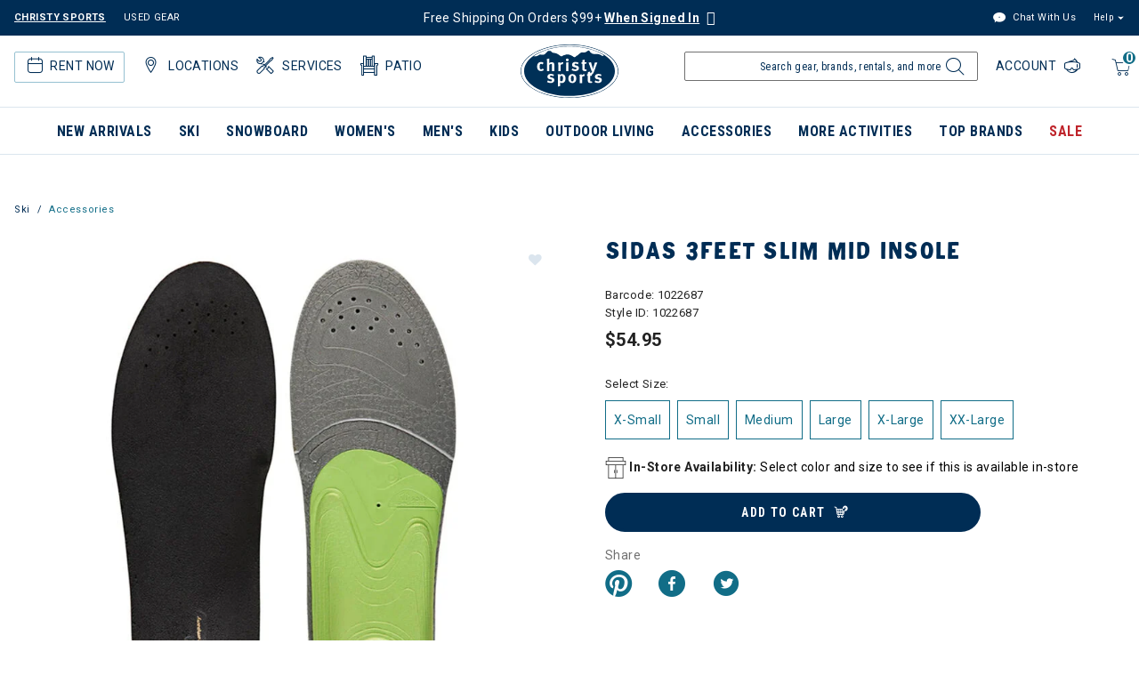

--- FILE ---
content_type: text/html;charset=UTF-8
request_url: https://www.christysports.com/product/sidas-3feet-slim-mid-insole/1022687.html?dwvar_1022687_color=000
body_size: 32153
content:



<!DOCTYPE html>

<html lang="en">
<head>















<meta charset=UTF-8>
<meta http-equiv="x-ua-compatible" content="ie=edge">
<meta name="viewport" content="width=device-width, initial-scale=1">


<title>Sidas 3Feet Slim Mid Insole | Christy Sports</title>

<meta name="description" content="Shop Sidas 3Feet Slim Mid Insole and more Accessories with Free Shipping on orders over $99 at Christy Sports"/>
<meta name="keywords" content="Christy Sports"/>



<meta name="robots" content="index,follow">



<meta property="og:url" content="https://www.christysports.com/product/sidas-3feet-slim-mid-insole/1022687.html?dwvar_1022687_color=000">



<meta property="og:image" content="https://www.christysports.com/on/demandware.static/-/Sites/default/dw0b7e896b/logo.png">




<meta property="og:title" content="Sidas 3Feet Slim Mid Insole | Christy Sports" />


<meta property="og:description" content="Shop Sidas 3Feet Slim Mid Insole and more Accessories with Free Shipping on orders over $99 at Christy Sports" />

<link rel="shortcut icon" href="/on/demandware.static/Sites-ChristySports_US-Site/-/default/dwf43edf1a/images/favicons/favicon.ico" />
<link rel="icon" href="/on/demandware.static/Sites-ChristySports_US-Site/-/default/dwf43edf1a/images/favicons/favicon.ico" />
<link rel="icon" type="image/png" href="/on/demandware.static/Sites-ChristySports_US-Site/-/default/dwe7b6afa7/images/favicons/favicon-196x196.png" sizes="196x196" />
<link rel="icon" type="image/png" href="/on/demandware.static/Sites-ChristySports_US-Site/-/default/dw9156abb6/images/favicons/favicon-96x96.png" sizes="96x96" />
<link rel="icon" type="image/png" href="/on/demandware.static/Sites-ChristySports_US-Site/-/default/dw283fb3c9/images/favicons/favicon-32x32.png" sizes="32x32" />
<link rel="icon" type="image/png" href="/on/demandware.static/Sites-ChristySports_US-Site/-/default/dwf1fd7503/images/favicons/favicon-16x16.png" sizes="16x16" />
<link rel="icon" type="image/png" href="/on/demandware.static/Sites-ChristySports_US-Site/-/default/dw0680c8e3/images/favicons/favicon-128.png" sizes="128x128" />





<link id="globalStyles" rel="stylesheet" href="/on/demandware.static/Sites-ChristySports_US-Site/-/en_US/v1768827699267/css/global.css" />







    <script async="async" src="https://consent.trustarc.com/notice?domain=christysports.com&c=teconsent&js=nj&noticeType=bb&text=true&gtm=1"></script>





<script defer src="https://na-library.klarnaservices.com/lib.js" data-client-id="a717fb44-76e0-5b88-879f-ea2f3ca28bc3" type="text/javascript"></script><script>
    var pageAction = 'productshow';
    window.dataLayer = window.dataLayer || [];
    dataLayer.push({"action": pageAction});
    window.gtmEnabled = true;
    var orderId = -1;
    var dataLayerEvent = {"event":"pdp","pageId":5,"primaryPageCategory":"TRIM INSOLES","department":"Accessories","ecommerce":{"detail":{"actionField":{"list":"Product Detail Page"},"products":[{"id":"1022687","name":"Sidas 3Feet Slim Mid Insole","classificationCategoryDisplayName":"TRIM INSOLES","classificationCategoryID":"3041","classificationCategory":"3041-TRIM INSOLES","brand":"Sidas","category":"3041-TRIM INSOLES","categoryID":"3041","subCategoryEpsilon":"TRIM INSOLES","subCategoryEpsilonID":"3041","categoryEpsilon":"CUSTOM FIT","categoryEpsilonID":"304","departmentEpsilon":"HG ACCESSORIES","departmentEpsilonID":"30","price":"54.95"}]}},"data":{"interaction":"productView","pageType":"product","url":"https://www.christysports.com/on/demandware.store/Sites-ChristySports_US-Site/en_US/Product-Show","productId":"1022687","productName":"Sidas 3Feet Slim Mid Insole","classificationCategoryID":"3041","classificationCategory":"3041-TRIM INSOLES","subCategoryEpsilon":"TRIM INSOLES","subCategoryEpsilonID":"3041","categoryEpsilon":"CUSTOM FIT","categoryEpsilonID":"304","departmentEpsilon":"HG ACCESSORIES","departmentEpsilonID":"30","brand":"Sidas","price":"54.95"}};
    var ga4DataLayerEvent = {"event":"view_item","ecommerce":{"currencyCode":"USD","value":"54.95","items":[{"item_id":"1022687","item_name":"Sidas 3Feet Slim Mid Insole","item_category":"Accessories","price":"54.95","currencyCode":"USD"}]}};

    // In all cases except Order Confirmation, the data layer should be pushed, so default to that case
    var pushDataLayer = true;
    if (pageAction === 'orderconfirm') {
        // As of now, the correction is for order confirmation only
        if (dataLayerEvent) {
            orderId = getOrderId(dataLayerEvent);
        } else {
            orderId = getGA4OrderId(ga4DataLayerEvent);
        }

        var ordersPushedToGoogle = getOrdersPushedToGoogle();
        var orderHasBeenPushedToGoogle = orderHasBeenPushedToGoogle(orderId, ordersPushedToGoogle);
        if (orderHasBeenPushedToGoogle) {
            // If the data has already been sent, let's not push it again.
            pushDataLayer = false;
        }
    }

    if (pushDataLayer) {
        if (dataLayerEvent) {
            dataLayer.push(dataLayerEvent);
        }

        // If both events active, clear first ecommerce object to prevent events affecting one another
        if (dataLayerEvent && ga4DataLayerEvent) {
            dataLayer.push({ ecommerce: null });
        }

        if (ga4DataLayerEvent) {
            dataLayer.push(ga4DataLayerEvent);
        }

        if (pageAction === 'orderconfirm') {
            // Add the orderId to the array of orders that is being stored in localStorage
            ordersPushedToGoogle.push(orderId);
            // The localStorage is what is used to prevent the duplicate send from mobile platforms
            window.localStorage.setItem('ordersPushedToGoogle', JSON.stringify(ordersPushedToGoogle));
        }
    }

    function getOrderId(dataLayer) {
        if ('ecommerce' in dataLayer) {
            if ('purchase' in dataLayer.ecommerce && 'actionField' in dataLayer.ecommerce.purchase &&
                'id' in dataLayer.ecommerce.purchase.actionField) {
                return dataLayer.ecommerce.purchase.actionField.id;
            }
        }

        return -1;
    }

    function getGA4OrderId(dataLayer) {
        if ('ecommerce' in dataLayer && 'transaction_id' in dataLayer.ecommerce) {
            return dataLayer.ecommerce.transaction_id;
        }

        return -1;
    }

    function getOrdersPushedToGoogle() {
        var ordersPushedToGoogleString = window.localStorage.getItem('ordersPushedToGoogle');
        if (ordersPushedToGoogleString && ordersPushedToGoogleString.length > 0) {
            return JSON.parse(ordersPushedToGoogleString);
        }

        return [];
    }

    function orderHasBeenPushedToGoogle(orderId, ordersPushedToGoogle) {
        if (orderId) {
            for (var index = 0; index < ordersPushedToGoogle.length; index++) {
                if (ordersPushedToGoogle[index] === orderId) {
                    return true;
                }
            }
        }

        return false;
    }
    if (typeof dataLayer != 'undefined') {
        if (pageAction == "checkoutbegin" || pageAction == "checkoutlogin" ) {
            dataLayer.push({
                event: 'purchase_started',
                action: true
            });
        } else if (pageAction === 'orderconfirm') {
            dataLayer.push({
                event: 'placed_order',
                action: true
            });
        }

    }
</script>

<script>
    window.dataLayer = window.dataLayer || [];
    dataLayer.push({"environment":"production","demandwareID":"abzKNFm4EdPmBazn7Sr694kUDW","loggedInState":false,"pageLanguage":"en_US","registered":false,"email":"","emailHash":"","user_id":""});
</script>


<!-- Google Tag Manager -->
<script>(function(w,d,s,l,i){w[l]=w[l]||[];w[l].push({'gtm.start':
new Date().getTime(),event:'gtm.js'});var f=d.getElementsByTagName(s)[0],
j=d.createElement(s),dl=l!='dataLayer'?'&l='+l:'';j.async=true;j.src=
'https://www.googletagmanager.com/gtm.js?id='+i+dl;f.parentNode.insertBefore(j,f);
})(window,document,'script','dataLayer','GTM-TGCD2RM');</script>
<!-- End Google Tag Manager -->





<script>
window.dataLayer = window.dataLayer || [];
if (typeof dataLayer != 'undefined') {
dataLayer.push({
event: 'isRetailEvent',
isRetailEnable: true
});
}
</script>


<script>
window.UncachedData = {
  "action": "Data-UncachedData",
  "queryString": "",
  "locale": "en_US",
  "wishlistPIDs": [],
  "__gtmEvents": []
}
window.CachedData = {
  "action": "Data-CachedData",
  "queryString": "",
  "locale": "en_US",
  "recaptchaSiteKey": "6LettccaAAAAANYxpzDncIMtNyJEQl9YQhCIBFg4",
  "siteIntegrations": {
    "adyenCartridgeEnabled": true,
    "authorizeNetCartridgeEnabled": false,
    "bopisCartridgeEnabled": false,
    "cybersourceCartridgeEnabled": false,
    "forterEnabled": false,
    "giftCertificateEnabled": false,
    "GTMEnable": true,
    "googlePlacesEnabled": true,
    "SignifydEnableCartridge": null,
    "subproEnabled": null,
    "wishlistEnable": true,
    "zonosCartridgeEnabled": false,
    "zonosHelloEnabled": false,
    "showGoogleLogin": false,
    "showFacebookLogin": false
  },
  "__gtmEvents": []
}
</script>



<script src="/on/demandware.static/Sites-ChristySports_US-Site/-/en_US/v1768827699267/custom/jscript/lazysizes.min.js"></script>


<!--[if gt IE 9]><!-->
<script>//common/scripts.isml</script>



<script defer type="text/javascript" src="/on/demandware.static/Sites-ChristySports_US-Site/-/en_US/v1768827699267/js/main.js"></script>



    
        <script defer type="text/javascript" src="/on/demandware.static/Sites-ChristySports_US-Site/-/en_US/v1768827699267/js/pageDesigner.js"
            
            >
        </script>
    

    
        <script defer type="text/javascript" src="/on/demandware.static/Sites-ChristySports_US-Site/-/en_US/v1768827699267/js/productDetail.js"
            
            >
        </script>
    

    
        <script defer type="text/javascript" src="/on/demandware.static/Sites-ChristySports_US-Site/-/en_US/v1768827699267/js/product/variationAttribute.js"
            
            >
        </script>
    




<!--<![endif]-->

<link rel="canonical" href="https://www.christysports.com/product/sidas-3feet-slim-mid-insole/1022687.html"/>

<script type="text/javascript">//<!--
/* <![CDATA[ (head-active_data.js) */
var dw = (window.dw || {});
dw.ac = {
    _analytics: null,
    _events: [],
    _category: "",
    _searchData: "",
    _anact: "",
    _anact_nohit_tag: "",
    _analytics_enabled: "true",
    _timeZone: "US/Mountain",
    _capture: function(configs) {
        if (Object.prototype.toString.call(configs) === "[object Array]") {
            configs.forEach(captureObject);
            return;
        }
        dw.ac._events.push(configs);
    },
	capture: function() { 
		dw.ac._capture(arguments);
		// send to CQ as well:
		if (window.CQuotient) {
			window.CQuotient.trackEventsFromAC(arguments);
		}
	},
    EV_PRD_SEARCHHIT: "searchhit",
    EV_PRD_DETAIL: "detail",
    EV_PRD_RECOMMENDATION: "recommendation",
    EV_PRD_SETPRODUCT: "setproduct",
    applyContext: function(context) {
        if (typeof context === "object" && context.hasOwnProperty("category")) {
        	dw.ac._category = context.category;
        }
        if (typeof context === "object" && context.hasOwnProperty("searchData")) {
        	dw.ac._searchData = context.searchData;
        }
    },
    setDWAnalytics: function(analytics) {
        dw.ac._analytics = analytics;
    },
    eventsIsEmpty: function() {
        return 0 == dw.ac._events.length;
    }
};
/* ]]> */
// -->
</script>
<script type="text/javascript">//<!--
/* <![CDATA[ (head-cquotient.js) */
var CQuotient = window.CQuotient = {};
CQuotient.clientId = 'bgbb-ChristySports_US';
CQuotient.realm = 'BGBB';
CQuotient.siteId = 'ChristySports_US';
CQuotient.instanceType = 'prd';
CQuotient.locale = 'en_US';
CQuotient.fbPixelId = '__UNKNOWN__';
CQuotient.activities = [];
CQuotient.cqcid='';
CQuotient.cquid='';
CQuotient.cqeid='';
CQuotient.cqlid='';
CQuotient.apiHost='api.cquotient.com';
/* Turn this on to test against Staging Einstein */
/* CQuotient.useTest= true; */
CQuotient.useTest = ('true' === 'false');
CQuotient.initFromCookies = function () {
	var ca = document.cookie.split(';');
	for(var i=0;i < ca.length;i++) {
	  var c = ca[i];
	  while (c.charAt(0)==' ') c = c.substring(1,c.length);
	  if (c.indexOf('cqcid=') == 0) {
		CQuotient.cqcid=c.substring('cqcid='.length,c.length);
	  } else if (c.indexOf('cquid=') == 0) {
		  var value = c.substring('cquid='.length,c.length);
		  if (value) {
		  	var split_value = value.split("|", 3);
		  	if (split_value.length > 0) {
			  CQuotient.cquid=split_value[0];
		  	}
		  	if (split_value.length > 1) {
			  CQuotient.cqeid=split_value[1];
		  	}
		  	if (split_value.length > 2) {
			  CQuotient.cqlid=split_value[2];
		  	}
		  }
	  }
	}
}
CQuotient.getCQCookieId = function () {
	if(window.CQuotient.cqcid == '')
		window.CQuotient.initFromCookies();
	return window.CQuotient.cqcid;
};
CQuotient.getCQUserId = function () {
	if(window.CQuotient.cquid == '')
		window.CQuotient.initFromCookies();
	return window.CQuotient.cquid;
};
CQuotient.getCQHashedEmail = function () {
	if(window.CQuotient.cqeid == '')
		window.CQuotient.initFromCookies();
	return window.CQuotient.cqeid;
};
CQuotient.getCQHashedLogin = function () {
	if(window.CQuotient.cqlid == '')
		window.CQuotient.initFromCookies();
	return window.CQuotient.cqlid;
};
CQuotient.trackEventsFromAC = function (/* Object or Array */ events) {
try {
	if (Object.prototype.toString.call(events) === "[object Array]") {
		events.forEach(_trackASingleCQEvent);
	} else {
		CQuotient._trackASingleCQEvent(events);
	}
} catch(err) {}
};
CQuotient._trackASingleCQEvent = function ( /* Object */ event) {
	if (event && event.id) {
		if (event.type === dw.ac.EV_PRD_DETAIL) {
			CQuotient.trackViewProduct( {id:'', alt_id: event.id, type: 'raw_sku'} );
		} // not handling the other dw.ac.* events currently
	}
};
CQuotient.trackViewProduct = function(/* Object */ cqParamData){
	var cq_params = {};
	cq_params.cookieId = CQuotient.getCQCookieId();
	cq_params.userId = CQuotient.getCQUserId();
	cq_params.emailId = CQuotient.getCQHashedEmail();
	cq_params.loginId = CQuotient.getCQHashedLogin();
	cq_params.product = cqParamData.product;
	cq_params.realm = cqParamData.realm;
	cq_params.siteId = cqParamData.siteId;
	cq_params.instanceType = cqParamData.instanceType;
	cq_params.locale = CQuotient.locale;
	
	if(CQuotient.sendActivity) {
		CQuotient.sendActivity(CQuotient.clientId, 'viewProduct', cq_params);
	} else {
		CQuotient.activities.push({activityType: 'viewProduct', parameters: cq_params});
	}
};
/* ]]> */
// -->
</script>
<!-- Demandware Apple Pay -->

<style type="text/css">ISAPPLEPAY{display:inline}.dw-apple-pay-button,.dw-apple-pay-button:hover,.dw-apple-pay-button:active{background-color:black;background-image:-webkit-named-image(apple-pay-logo-white);background-position:50% 50%;background-repeat:no-repeat;background-size:75% 60%;border-radius:5px;border:1px solid black;box-sizing:border-box;margin:5px auto;min-height:30px;min-width:100px;padding:0}
.dw-apple-pay-button:after{content:'Apple Pay';visibility:hidden}.dw-apple-pay-button.dw-apple-pay-logo-white{background-color:white;border-color:white;background-image:-webkit-named-image(apple-pay-logo-black);color:black}.dw-apple-pay-button.dw-apple-pay-logo-white.dw-apple-pay-border{border-color:black}</style>


   <script type="application/ld+json">
        {"@context":"http://schema.org/","@type":"Product","name":"Sidas 3Feet Slim Mid Insole","description":null,"mpn":"1022687","sku":"1022687","brand":{"@type":"Thing","name":"Sidas"},"image":["https://www.christysports.com/on/demandware.static/-/Sites-master-winter/default/dw22f4e4c9/1022687_000_1.jpg"],"offers":{"url":{},"@type":"Offer","priceCurrency":"USD","price":"54.95","availability":"http://schema.org/InStock"}}
    </script>


   <script type="application/ld+json">
        {"@context":"http://schema.org/","@type":"BreadcrumbList","itemListElement":[{"@type":"ListItem","position":1,"name":"Ski","item":"https://www.christysports.com/ski/"},{"@type":"ListItem","position":2,"name":"Accessories","item":"https://www.christysports.com/ski/accessories/"}]}
    </script>


</head>
<body>
<!-- Google Tag Manager (noscript) -->
<noscript><iframe src="https://www.googletagmanager.com/ns.html?id=GTM-TGCD2RM"
height="0" width="0" style="display:none;visibility:hidden"></iframe></noscript>
<!-- End Google Tag Manager (noscript) -->

<div class="page" data-action="Product-Show" data-querystring="dwvar_1022687_color=000&amp;pid=1022687" >




















<header class="logo-center fixed-header-enhanced " id="top-header">
    <a href="#maincontent" class="skip" aria-label="Skip to main content">Skip to main content</a>
<a href="#footercontent" class="skip" aria-label="Skip to footer content">Skip to footer content</a>
    <div class="header-banner slide-up">
        <div class="container">
            <div class="row no-gutters">
                <div class="col header-banner-column-1 hidden-md-down">
                    <div class="pull-left">
                        



    
    <div class="content-asset" data-asset-id="usedGearDesktop"><!-- dwMarker="content" dwContentID="ce39829069230a88bb59567d6e" dwContentBMID="usedGearDesktop" -->
        <div class="d-flex justify-content-between used-gear">
	<a href="https://www.christysports.com/home" style="padding-right:20px; font-weight: bold; text-decoration: underline;">CHRISTY SPORTS</a>
	<a href="https://www.ebay.com/str/demoskis" target="_blank" aria-label="Check out our used gears">USED GEAR</a>
</div>
    </div> <!-- End content-asset -->




                    </div>
                    <div class="pull-left header-locale-container">
                        
                    </div>
                </div>
                <div class="col header-banner-column-2 d-flex justify-content-between align-items-center header-promo">
                    <div class="content">
                        



    
    <div class="content-asset" data-asset-id="header-banner-promotion"><!-- dwMarker="content" dwContentID="0435c42f5c31c09b906fd26c89" dwContentBMID="header-banner-promotion" -->
        <div class="active"><a title="Link to login page" href="/login?&action=register">Free Shipping On Orders $99+ <u><strong>When Signed In</u></strong></a> <span class="ml-1 my-0 icon-question h5 text-white" data-original-title="Free shipping over $99 excludes oversized items and certain locations. Oversized items (like skis, snowboards, and car racks) do not qualify. Free shipping isn’t available for Alaska or Hawaii addresses." data-toggle="tooltip" title=""></span></h5></div>

<!--<div class="active"><strong>All Stores Temporarily Closed 7pm 10/20 - 12pm 10/21</strong><span class="ml-1 my-0 icon-question h5 text-white" data-original-title="We are tuning our store equipment to better serve you! Christysports.com will remain online and fully functional during this time." data-toggle="tooltip" title=""></span></h5></a></div>-->
    </div> <!-- End content-asset -->




                    </div>
                </div>
                <div class="col header-banner-column-3 hidden-md-down">
                    <div class="pull-right header-support-container">
                        



    
    <div class="content-asset" data-asset-id="headerSupportDesktop"><!-- dwMarker="content" dwContentID="3eacdeda10ab4bf6c999cdf73b" dwContentBMID="headerSupportDesktop" -->
        <div class="d-flex justify-content-between"> <a href="#" class="text-link link-freshchat" style="padding-right: 20px;">
    <span class="icon-livechat"></span>
    Chat With Us
  </a>

	<div class="support dropdown">
		<button class="dropdown-toggle header-link nav-link" id="dropdown-support-menu-desktop" data-toggle="dropdown" aria-haspopup="true" aria-expanded="false" aria-label="Help">Help</button>
		<div class="dropdown-menu dropdown-menu-right" aria-labelledby="dropdown-support-menu-desktop">
			<ul class="nav">
				<li class="dropdown-item"> <a class="dropdown-link header-link" href="https://www.christysports.com/login">Track</a
          >
        </li>

        <li class="dropdown-item">
          <a
            class="dropdown-link header-link"
            href="https://www.christysports.com/learn/returns.html"
         
            >Returns</a
          >
        </li>

        <li class="dropdown-item">
          <a
            class="dropdown-link header-link"
            href="https://www.christysports.com/learn/faqs.html"
           
            >FAQs</a
          >
        </li>
        <li class="dropdown-item" >
          <a
            class="dropdown-link header-link"
            href="https://www.christysports.com/stores?showMap=true&amp;horizontalView=true&amp;isForm=true"
            >Find a Store</a
          >
        </li>
        <li class="dropdown-item" >
          <a
            class="dropdown-link header-link"
            href="https://www.christysports.com/contact-us"
            
            >Contact Us</a
          >
        </li>
      </ul>
    </div>
  </div>
</div>
    </div> <!-- End content-asset -->




                    </div>
                </div>
            </div>
        </div>
    </div>
    <nav class="header-nav nav-center  transparent-nav-light" id="header-nav">
        <div class="header container position-relative">
            <div class="row no-gutters">
                <div class="col header-column-1 header-icons">
                    
                    <div>
                        <button class="navbar-toggler d-lg-none icon-menu" type="button" data-toggle="collapse" aria-controls="sg-navbar-collapse" title="collapsible menu" aria-expanded="false" aria-label="Toggle navigation"></button>
                        <span class="d-block d-sm-none menu-label mobile-label">Menu</span>
                    </div>
                    

                    












    <div class="d-lg-none inActiveRental rental-visibility">
        <a href="/learn/rental-help/rental-home.html" aria-label="rental home"><span class="icon-rental ml-1"><span class="d-none">rental home</span></span></a>
        <span class="d-block d-sm-none rental-label mobile-label">Rent</span>
        






        <div class="rentalMobileHeaderMenuContainer d-none">
            



    
    <div class="content-asset" data-asset-id="headerRentalMobile-ActiveRental"><!-- dwMarker="content" dwContentID="3439f3d8bd8f344fe54ce401c5" dwContentBMID="headerRentalMobile-ActiveRental" -->
        <div class="nav-item custom-dropdown rentalbtn megamenu list-unstyled">
    <a href="https://www.christysports.com/learn/rental-help/rental-home.html" class="btn btn-primary btn-rental-mobile d-lg-none rental" aria-label="Rentals" id="rentals" data-toggle="dropdown" aria-haspopup="true" aria-expanded="false" tabindex="0" aria-hidden="false">Rentals<span class="rental-mobile-quantity">1</span></a>
    <ul class="dropdown-menu rentalMenu w-100" aria-label="rental" aria-hidden="true">
          <li>
              <div class="active-rental-msg-component">
                  <div class="icon-rental">
                    <span class="rental-quantity">1</span>
                  </div>
                  <div class="message"><span><a class="view-now" href="https://www.christysports.com/on/demandware.store/Sites-ChristySports_US-Site/en_US/Rental-Info">YOU HAVE 1 ACTIVE RENTAL RESERVATION - <u>VIEW NOW</u></a></span></div>
              </div> 
          </li>
          <li class="dropdown-item col-lg menu-no-subcategories 3-column"><a href="https://www.christysports.com/learn/rental-help/rental-home.html" class="dropdown-link">All Rentals</a></li>
          <li class="dropdown-item col-lg menu-no-subcategories 3-column"><a href="https://www.christysports.com/learn/rental-help/kids-rent-free.html" class="dropdown-link">Kids Rent Free</a></li>
          <li class="dropdown-item col-lg menu-no-subcategories 3-column"><a href="https://www.christysports.com/delivery/rental-delivery.html" class="dropdown-link">Rental Delivery</a></li>

    </ul>
 </div>
    </div> <!-- End content-asset -->




        </div>
    </div>



                    
                    
                    











<div class="rentalMenuContainer hidden-md-down">
    
        <div class="inActiveRental position-relative">
            



    
    <div class="content-asset" data-asset-id="headerActionsLeftDesktop-ActiveRental"><!-- dwMarker="content" dwContentID="397811a6c8cfc280812f4ea753" dwContentBMID="headerActionsLeftDesktop-ActiveRental" -->
        <div class="pull-left hidden-md-down ml-3 active-rental-msg-header" role="none">	<a href="https://www.christysports.com/learn/rental-help/rental-home.html" id="rental" role="button" aria-haspopup="menu" aria-expanded="false" aria-controls="rental-menu"><span class="icon-rental"><span class="rental-quantity">1</span></span>Rent Now</a>
	<ul class="rental-menu-subcategories" role="menu" aria-label="Rent Now" id="rental-menu" aria-hidden="true" style="display: none">
		<li role="none" class="rental-menu-subcategories-label">
			<div class="active-rental-msg-component">
				<div class="icon-rental">
					<span class="rental-quantity">1</span>
				</div>
				<div class="message">YOU HAVE 1 ACTIVE RENTAL RESERVATION -<a class="view-now" href="https://www.christysports.com/on/demandware.store/Sites-ChristySports_US-Site/en_US/Rental-Info">VIEW NOW</a> 
				</div>
			</div>
		</li>
		<li role="none" class="rental-menu-subcategories-label"><a role="menuitem" href="https://www.christysports.com/learn/rental-help/rental-home.html">All Rentals</a> 
		</li>
		<li role="none" class="rental-menu-subcategories-label"><a role="menuitem" href="https://www.christysports.com/learn/rental-help/kids-rent-free.html">Kids Rent Free</a> 
		</li>
		<li role="none" class="rental-menu-subcategories-label"><a role="menuitem" href="https://www.christysports.com/delivery/rental-delivery.html">Rental Delivery</a> 
		</li>
		<!--<li role="none" class="rental-menu-subcategories-label"><a role="menuitem" href="https://www.christysports.com/learn/rental-help/season-rentals.html">Season Rentals</a> 
		</li>
		<li role="none" class="rental-menu-subcategories-label"><a role="menuitem" href="https://www.christysports.com/locations/find-a-store.html">Find a Store</a> 
		</li>-->
	</ul>
</div>
<div id="locations-header-dropdown" class="pull-left hidden-md-down ml-3 locations-header-dropdown" role="none">	<a href="https://www.christysports.com/stores?showMap=true&amp;horizontalView=true&amp;isForm=true" role="button" aria-haspopup="menu" aria-expanded="false" aria-controls="locations-menu"><span class="icon-location"></span>Locations</a>
	<ul class="locations-header-subcategories" role="menu" aria-label="Locations" id="locations-menu" aria-hidden="true" style="display: none">
		<li role="none"></li>
		<li role="none">
			<p class="px-0 mb-0"><b>VIEW ALL</b> 
			</p>
		</li>
		<li role="none" class="location-menu-label"><a role="menuitem" href="https://www.christysports.com/locations/find-a-store.html">Find a Store</a> 
		</li>
		<div class="dropdown-divider"></div>
		<li>
			<p class="px-0 mb-0"><b>POPULAR RESORT AREAS</b> 
			</p>
		</li>
		<li role="none" class="location-menu-label"><a role="menuitem" href="https://www.christysports.com/resorts/resort-breckenridge.html">Breckenridge</a> 
		</li>
		<li role="none" class="location-menu-label"><a role="menuitem" href="https://www.christysports.com/resorts/vail-valley.html">Vail</a> 
		</li>
		<li role="none" class="location-menu-label"><a role="menuitem" href="https://www.christysports.com/resorts/beaver-creek-avon.html">Beaver Creek/Avon</a> 
		</li>
		<li role="none" class="location-menu-label"><a role="menuitem" href="https://www.christysports.com/resorts/summit-county-keystone.html">Keystone, Frisco & Dillon</a> 
		</li>
		<li role="none" class="location-menu-label"><a role="menuitem" href="https://www.christysports.com/resorts/resort-big-sky.html">Big Sky</a> 
		</li>
		<li role="none" class="location-menu-label"><a role="menuitem" href="https://www.christysports.com/resorts/resort-steamboat.html">Steamboat</a> 
		</li>
		<li role="none" class="location-menu-label"><a role="menuitem" href="https://www.christysports.com/resorts/park-city-deer-valley-salt-lake.html">Park City/Deer Valley</a> 
		</li>
		<li role="none" class="location-menu-label"><a role="menuitem" href="https://www.christysports.com/resorts/resort-telluride.html">Telluride</a> 
		</li>
		<li role="none" class="location-menu-label"><a role="menuitem" href="https://www.christysports.com/resorts/aspen-snowmass.html">Aspen/Snowmass</a> 
		</li>
		<li role="none" class="location-menu-label"><a role="menuitem" href="https://www.christysports.com/resorts/denver-front-range.html">Denver/Front Range</a> 
		</li>
		<li role="none" class="location-menu-label"><a role="menuitem" href="https://www.christysports.com/resorts/resort-crested-butte.html">Crested Butte</a> 
		</li>
		<li role="none" class="location-menu-label"><a role="menuitem" href="https://www.christysports.com/resorts/resort-winter-park.html">Winter Park</a> 
		</li>
		<li role="none" class="location-menu-label"><a role="menuitem" href="https://www.christysports.com/resorts/seattle-tacoma.html">Seattle/Tacoma</a> 
		</li>
	</ul>
</div>
<div role="none" class="pull-left hidden-md-down ml-3 services-header-dropdown">	<a href="https://www.christysports.com/learn/our-stores/store-services.html" role="button" aria-haspopup="menu" aria-expanded="false" aria-controls="services-menu"><span class="icon-CS_SM_Icon_StoreServices"></span>Services</a>
	<ul class="services-header-subcategories" role="menu" aria-label="Services" id="services-menu" aria-hidden="true" style="display: none">
		<li role="none"></li>
		<li role="none" class="services-menu-label"><a role="menuitem" href="https://www.christysports.com/stories/ski-snowboard-tuning.html">Ski & Snowboard Tuning & Repairs</a>
		</li>
		<li role="none" class="services-menu-label"><a role="menuitem" href="https://www.christysports.com/stories/custom-boot-fit.html">Custom Boot Fitting</a>
		</li>
		<li role="none" class="services-menu-label"><a role="menuitem" href="https://www.christysports.com/learn/rental-help/try-before-you-buy.html">Try Before You Buy</a>
		</li>
		<li role="none" class="services-menu-label"><a role="menuitem" href="https://www.christysports.com/learn/our-stores/bike.html">Bike Services</a>
		</li>
		<li role="none" class="services-menu-label"><a role="menuitem" href="https://www.christysports.com/outdoor-living/patio-services.html">Patio Services</a>
		</li>
		<li role="none" class="services-menu-label"><a role="menuitem" href="https://www.christysports.com/learn/our-stores/store-services.html">All Store Services </a>
		</li>
	</ul>
</div>
<div role="none" class="pull-left hidden-md-down ml-3 patio-header-dropdown">	<a href="https://www.christysports.com/outdoor-living/patio-furniture.html" role="button" aria-haspopup="menu" aria-expanded=" false" aria-controls="patio-menu"><span class="icon-patio"></span>Patio</a>
	<ul class="patio-header-subcategories" role="menu" aria-label="Patio" id="patio-menu" aria-hidden="true" style="display: none">
		<li role="none"></li>
		<li role="none" class="services-menu-label"><a role="menuitem" href="https://www.christysports.com/outdoor-living/patio-furniture.html">Patio Furniture</a>
		</li>
		<li role="none" class="services-menu-label"><a role="menuitem" href="https://www.christysports.com/outdoor-living/patio-showrooms.html">Patio Showrooms</a>
		</li>
		<li role="none" class="services-menu-label"><a role="menuitem" href="https://www.christysports.com/outdoor-living/patio-collections.html">Patio Collections</a>
		</li>
		<li role="none" class="services-menu-label"><a role="menuitem" href="https://www.christysports.com/outdoor-living/services/patio-contact.html">Patio Contact Us</a>
		</li>
	</ul>
</div>
    </div> <!-- End content-asset -->




            






        </div>
    
</div>


                </div>
                <div class="col header-column-2">
                    <div class="brand">
                        <a class="logo-home d-block" href="https://www.christysports.com" title="Visited same page link, home, graphic, Christy Sports logo."></a>
                    </div>
                </div>
                <div class="col header-column-3 header-actions">
                    <div class="minicart pull-right px-2" data-action-url="/on/demandware.store/Sites-ChristySports_US-Site/en_US/Cart-MiniCartShow">
                        <div class="minicart-backdrop"></div>
<div class="minicart-total">
    <a class="minicart-link" href="https://www.christysports.com/cart" title="Cart 0 Items" aria-label="Cart 0 Items" aria-haspopup="true" tabindex="0">
        <span class="d-none d-xl-inline-block">Cart</span>
        <i class="minicart-icon fa fa-shopping-bag"></i>
        <span class="minicart-quantity">
            0
        </span>
    </a>
</div>
<span class="d-block d-sm-none mobile-label">Cart</span>

<div class="popover popover-bottom"></div>

                    </div>
                    <div class="d-lg-none">
                        <div id="location-mobile-menu-button"><span class="icon-location ml-2" style="font-size: 24px;"></span><span class="d-block d-sm-none locations-label mobile-label">Stores</span></div>
                        <div class="locationMobileHeaderMenuContainer d-none">
                            



    
    <div class="content-asset" data-asset-id="headerActionsMobile-Locations"><!-- dwMarker="content" dwContentID="838f560db4936b3a359d79dc32" dwContentBMID="headerActionsMobile-Locations" -->
        <div class="dropdown-menu locationsMenu w-100 show" style="top: 120px; box-shadow: #707070 1px 1px 5px 0px;">
	<ul class="menu-subcategories has-asset-1 has-asset-2 list-unstyled" id="location-mobile-menu">
		<li></li>
		<li>
			<p class="dropdown-header px-3"><b>VIEW ALL</b>
			</p>
		</li>
		<li class="dropdown-item col-lg menu-no-subcategories 3-column"><a href="https://www.christysports.com/locations/find-a-store.html" class="dropdown-link">Find a Store</a>
		</li>
		<div class="dropdown-divider"></div>
		<li>
			<p class="dropdown-header px-3"><b>POPULAR RESORT AREAS</b>
			</p>
		</li>
		<li class="dropdown-item col-lg menu-no-subcategories 3-column"><a href="https://www.christysports.com/resorts/resort-breckenridge.html" class="dropdown-link">Breckenridge</a>
		</li>
		<li class="dropdown-item col-lg menu-no-subcategories 3-column"><a href="https://www.christysports.com/resorts/vail-valley.html" class="dropdown-link">Vail</a>
		</li>
		<li class="dropdown-item col-lg menu-no-subcategories 3-column"><a href="https://www.christysports.com/resorts/beaver-creek-avon.html" class="dropdown-link">Beaver Creek/Avon</a> 
		</li>
		<li class="dropdown-item col-lg menu-no-subcategories 3-column"><a href="https://www.christysports.com/resorts/summit-county-keystone.html" class="dropdown-link">Keystone, Frisco & Dillon</a>
		</li>
		<li class="dropdown-item col-lg menu-no-subcategories 3-column"><a href="https://www.christysports.com/resorts/resort-big-sky.html" class="dropdown-link">Big Sky</a>
		</li>
		</li>
		<li class="dropdown-item col-lg menu-no-subcategories 3-column"><a href="https://www.christysports.com/resorts/resort-steamboat.html" class="dropdown-link">Steamboat</a>
		</li>
		<li class="dropdown-item col-lg menu-no-subcategories 3-column"><a href="https://www.christysports.com/resorts/park-city-deer-valley-salt-lake.html" class="dropdown-link">Park City/Deer Valley</a>
		</li>
		<li class="dropdown-item col-lg menu-no-subcategories 3-column"><a href="https://www.christysports.com/resorts/resort-telluride.html" class="dropdown-link">Telluride</a>
		</li>
		<li class="dropdown-item col-lg menu-no-subcategories 3-column"><a href="https://www.christysports.com/resorts/aspen-snowmass.html" class="dropdown-link">Aspen/Snowmass</a>
		</li>
		<li class="dropdown-item col-lg menu-no-subcategories 3-column"><a href="https://www.christysports.com/resorts/denver-front-range.html" class="dropdown-link">Denver/Front Range</a>
		</li>
		<li class="dropdown-item col-lg menu-no-subcategories 3-column"><a href="https://www.christysports.com/resorts/resort-crested-butte.html" class="dropdown-link">Crested Butte</a>
		</li>
		<li class="dropdown-item col-lg menu-no-subcategories 3-column"><a href="https://www.christysports.com/resorts/resort-winter-park.html" class="dropdown-link">Winter Park</a>
		</li>
		<li class="dropdown-item col-lg menu-no-subcategories 3-column"><a href="https://www.christysports.com/resorts/seattle-tacoma.html" class="dropdown-link">Seattle/Tacoma</a>
		</li>
	</ul>
</div>
    </div> <!-- End content-asset -->




                        </div>
                    </div>
                    <div class="pull-right header-account-container">
                        
    <div class="user custom-dropdown dropdown">
        <div class="dropdown-toggle header-link nav-link" id="dropdownAccountSelector" data-toggle="dropdown" tabindex="0">
            <a aria-label="Login to your account" href="https://www.christysports.com/login">
                Account
            </a>
        </div>
        <div class="dropdown-menu dropdown-menu-right" aria-labelledby="dropdownAccountSelector">
            <ul class="nav" aria-label="My account navigation">
                <li class="dropdown-item">
                    <a class="dropdown-link header-link" href="https://www.christysports.com/login"
                        aria-label="Login to your account">
                        <span class="user-message header-link">Account</span>
                    </a>
                </li>
                <li class="dropdown-item">
                    <a class="dropdown-link header-link" href="https://www.christysports.com/login?action=register"
                        aria-label="Login to your account">
                        <span class="user-message header-link">Create Account</span>
                    </a>
                </li>
                
                    <li class="dropdown-item">
                        <a class="dropdown-link header-link" href="https://www.christysports.com/wishlist"
                            aria-label="Wishlist">
                            <span class="user-message header-link">Wishlist</span>
                        </a>
                    </li>
                
            </ul>
        </div>
    </div>


                    </div>
                    <div class="search hidden-md-down pull-right search-expanded">
                            <div class="site-search">
    <form role="search"
          action="/search"
          method="get"
          name="simpleSearch">
        <input class="form-control search-field"
               type="text"
               name="q"
               value=""
               id="search"
               placeholder="Search gear, brands, rentals, and more"
               aria-label="Enter Keyword or Item Number"
               autocomplete="off" />
        <button type="reset" name="reset-button" class="fa fa-times reset-button reset-button-sm d-none" aria-label="Clear search keywords"></button>
        <button type="reset" name="reset-button" class="reset-button mobile-close-icon d-none" aria-label="Clear search keywords">
            <svg width="11px" height="11px" viewBox="0 0 11 11" version="1.1" xmlns="http://www.w3.org/2000/svg" xmlns:xlink="http://www.w3.org/1999/xlink">
                <title>X small</title>
                <g class="Page-1" stroke="none" stroke-width="1" fill="none" fill-rule="evenodd" stroke-linecap="round">
                    <g class="CS_MobileSearch_Improvements" transform="translate(-18.000000, -252.000000)" stroke="#222222" stroke-width="2">
                        <g class="Group" transform="translate(15.000000, 249.000000)">
                            <g id="Group-Copy-2" transform="translate(8.500000, 8.500000) rotate(-315.000000) translate(-8.500000, -8.500000) translate(3.000000, 3.000000)">
                                <line x1="5.5" y1="0" x2="5.5" y2="11" class="Line"></line>
                                <line x1="11" y1="5.5" x2="-1.41969769e-14" y2="5.5" class="Line"></line>
                            </g>
                        </g>
                    </g>
                </g>
            </svg>
        </button>
        <button type="submit" name="search-button" class="fa fa-search" aria-label="Submit search keywords">
            <span class="hidden-label">Submit search keywords</span>
            <svg width="35px" height="35px" viewBox="0 0 35 35" version="1.1" xmlns="http://www.w3.org/2000/svg" xmlns:xlink="http://www.w3.org/1999/xlink">
                <title>Group</title>
                <g class="Page-1" stroke="none" stroke-width="1" fill="none" fill-rule="evenodd">
                    <g class="CS_MobileSearch_Improvements" transform="translate(-348.000000, -240.000000)">
                        <g class="Group" transform="translate(348.000000, 240.000000)">
                            <circle class="oval-mobile-search-icon Oval" fill="#116D87" cx="17.5" cy="17.5" r="17.5"></circle>
                            <circle class="Oval" stroke="#FFFFFF" stroke-width="2" cx="15" cy="15" r="5"></circle>
                            <line x1="19.5" y1="18.5" x2="25" y2="23" id="Line-10" stroke="#FFFFFF" stroke-width="2" stroke-linecap="round"></line>
                        </g>
                    </g>
                </g>
            </svg>
        </button>
        <div class="suggestions-wrapper" data-url="/on/demandware.store/Sites-ChristySports_US-Site/en_US/SearchServices-GetSuggestions?q="></div>
        <input type="hidden" value="en_US" name="lang">
    </form>
</div>

                        </div>
                    </div>
            </div>
            <div class="search-mobile d-lg-none w-100 mt-0 pb-1">
                <div class="site-search">
    <form role="search"
          action="/search"
          method="get"
          name="simpleSearch">
        <input class="form-control search-field"
               type="text"
               name="q"
               value=""
               id="mobilesearch"
               placeholder="Search gear, brands, rentals, and more"
               aria-label="Enter Keyword or Item Number"
               autocomplete="off" />
        <button type="reset" name="reset-button" class="fa fa-times reset-button reset-button-sm d-none" aria-label="Clear search keywords"></button>
        <button type="reset" name="reset-button" class="reset-button mobile-close-icon d-none" aria-label="Clear search keywords">
            <svg width="11px" height="11px" viewBox="0 0 11 11" version="1.1" xmlns="http://www.w3.org/2000/svg" xmlns:xlink="http://www.w3.org/1999/xlink">
                <title>X small</title>
                <g class="Page-1" stroke="none" stroke-width="1" fill="none" fill-rule="evenodd" stroke-linecap="round">
                    <g class="CS_MobileSearch_Improvements" transform="translate(-18.000000, -252.000000)" stroke="#222222" stroke-width="2">
                        <g class="Group" transform="translate(15.000000, 249.000000)">
                            <g id="Group-Copy-1" transform="translate(8.500000, 8.500000) rotate(-315.000000) translate(-8.500000, -8.500000) translate(3.000000, 3.000000)">
                                <line x1="5.5" y1="0" x2="5.5" y2="11" class="Line"></line>
                                <line x1="11" y1="5.5" x2="-1.41969769e-14" y2="5.5" class="Line"></line>
                            </g>
                        </g>
                    </g>
                </g>
            </svg>
        </button>
        <button type="submit" name="search-button" class="fa fa-search" aria-label="Submit search keywords">
            <span class="hidden-label">Submit search keywords</span>
        </button>
        <div class="suggestions-wrapper" data-url="/on/demandware.store/Sites-ChristySports_US-Site/en_US/SearchServices-GetSuggestions?q="></div>
        <input type="hidden" value="en_US" name="lang">
    </form>
</div>

            </div>
        </div>
        
            <div class="main-menu navbar-toggleable-md menu-toggleable-left multilevel-dropdown" id="sg-navbar-collapse">
                












<nav class="navbar navbar-expand-lg bg-inverse col-12">
    <div class="close-menu d-lg-none">
        <button class="back" role="button" aria-label="Back to previous menu">
            <span class="icon icon-arrow-left"></span>
            Back
        </button>
    </div>
    <div class="menu-group" role="navigation">
        <span class="rental-visibility">
            
                



    
    <div class="content-asset" data-asset-id="headerRentalMobile"><!-- dwMarker="content" dwContentID="4b46076c80fa8547624f1b196b" dwContentBMID="headerRentalMobile" -->
        <a href="https://www.christysports.com/learn/rental-help/rental-home.html" class="btn btn-primary btn-rental-mobile d-lg-none" aria-label="Rent now" rel="noopener noreferrer">RENT NOW</a>
    </div> <!-- End content-asset -->




            
        </span>
        <ul class="nav navbar-nav">
            
                
                    
                    
                        
                        
                        <li class="nav-item custom-dropdown megamenu ">
                            <a href="/new-arrivals/" id="new-arrivals" class="nav-link dropdown-toggle" data-toggle="dropdown" aria-haspopup="true" aria-expanded="false" tabindex="0">New Arrivals</a>
                            
                            
                                















    


<ul class="dropdown-menu" aria-label="new-arrivals">
    
        
            <li class="megamenu-asset-1 d-none d-lg-block">
                




<div class="page-designer chromeless " id="new-arrivals-menu-image-left">
<div class="experience-region experience-main"><div class="experience-component experience-commerce_assets-photoTile">

    <a class="photo-tile-container" aria-label="https://www.christysports.com/new-arrivals/" href="https://www.christysports.com/new-arrivals/"  >

    <div class="row">
        <div class="col-12">
            <figure class="photo-tile-figure">
                <picture>
                    <source srcset="https://www.christysports.com/dw/image/v2/BGBB_PRD/on/demandware.static/-/Library-Sites-ChristySportsSharedLibrary/default/dwc1cad6ea/images/Promotions/new-arrivals/christysportswinter24-25-141.webp?sfrm=jpg 1x, https://www.christysports.com/dw/image/v2/BGBB_PRD/on/demandware.static/-/Library-Sites-ChristySportsSharedLibrary/default/dwc1cad6ea/images/Promotions/new-arrivals/christysportswinter24-25-141.webp?sfrm=jpg 2x" media="(min-width: 1024px)"/>
                    <source srcset="https://www.christysports.com/dw/image/v2/BGBB_PRD/on/demandware.static/-/Library-Sites-ChristySportsSharedLibrary/default/dwc1cad6ea/images/Promotions/new-arrivals/christysportswinter24-25-141.webp?sfrm=jpg 1x, https://www.christysports.com/dw/image/v2/BGBB_PRD/on/demandware.static/-/Library-Sites-ChristySportsSharedLibrary/default/dwc1cad6ea/images/Promotions/new-arrivals/christysportswinter24-25-141.webp?sfrm=jpg 2x" media="(min-width: 769px)"/>
                    <source srcset="https://www.christysports.com/dw/image/v2/BGBB_PRD/on/demandware.static/-/Library-Sites-ChristySportsSharedLibrary/default/dwc1cad6ea/images/Promotions/new-arrivals/christysportswinter24-25-141.webp?sw=768&amp;sfrm=jpg&amp;q=80 1x, https://www.christysports.com/dw/image/v2/BGBB_PRD/on/demandware.static/-/Library-Sites-ChristySportsSharedLibrary/default/dwc1cad6ea/images/Promotions/new-arrivals/christysportswinter24-25-141.webp?sfrm=jpg 2x" media="(max-width: 768.0px)"/>
                    <img
                        class="photo-tile-image image-fluid w-100 lazyload"
                        src="https://www.christysports.com/dw/image/v2/BGBB_PRD/on/demandware.static/-/Library-Sites-ChristySportsSharedLibrary/default/dwc1cad6ea/images/Promotions/new-arrivals/christysportswinter24-25-141.webp?sw=768&amp;sfrm=jpg&amp;q=80"
                        style="--focal-point-x:50%; --focal-point-y:50%"
                        alt="photo tile figure"
                    />
                </picture>
            </figure>
        </div>
    </div>

    </a>

</div></div>
</div>



            </li>
        
        <li class="megamenu-categories">
            <ul class="menu-subcategories">
                <li class="menu-subcategories-label">Shop New Arrivals</li>
                <li>
                     
                        
                            <ul class="menu-subcategories-content">
                            
                                
                                    <li class="dropdown-item custom-dropdown menu-has-subcategories custom-column-6">
                                        <a href="/new-arrivals/ski-new-arrivals/" id="ski-new-arrivals" class="dropdown-link dropdown-toggle nav-link" data-toggle="dropdown" aria-haspopup="true" aria-expanded="false" tabindex="0">Ski New Arrivals</a>
                                        
                                        

<ul class="dropdown-menu" aria-label="ski-new-arrivals">
     
    
        
            <li class="dropdown-item" >
                <a href="/new-arrivals/ski-new-arrivals/skis/" id="ski-new-arrivals-skis" class="dropdown-link" tabindex="-1" style="">Skis</a>
            </li>
        
    
        
            <li class="dropdown-item" >
                <a href="/new-arrivals/ski-new-arrivals/ski-boots/" id="ski-new-arrivals-boots" class="dropdown-link" tabindex="-1" style="">Ski Boots</a>
            </li>
        
    
        
            <li class="dropdown-item" >
                <a href="/new-arrivals/ski-new-arrivals/ski-bindings/" id="ski-new-arrivals-bindings" class="dropdown-link" tabindex="-1" style="">Ski Bindings</a>
            </li>
        
    
</ul>

                                    </li>
                                
                                
                                
                            
                                
                                    <li class="dropdown-item custom-dropdown menu-has-subcategories custom-column-6">
                                        <a href="/new-arrivals/snowboard-new-arrivals/" id="snowboard-new-arrivals" class="dropdown-link dropdown-toggle nav-link" data-toggle="dropdown" aria-haspopup="true" aria-expanded="false" tabindex="0">Snowboard New Arrivals</a>
                                        
                                        

<ul class="dropdown-menu" aria-label="snowboard-new-arrivals">
     
    
        
            <li class="dropdown-item" >
                <a href="/new-arrivals/snowboard-new-arrivals/snowboard-decks/" id="snowboard-new-arrivals-snowboards" class="dropdown-link" tabindex="-1" style="">Snowboard Decks</a>
            </li>
        
    
        
            <li class="dropdown-item" >
                <a href="/new-arrivals/snowboard-new-arrivals/snowboard-boots/" id="snowboard-new-arrivals-boots" class="dropdown-link" tabindex="-1" style="">Snowboard Boots</a>
            </li>
        
    
        
            <li class="dropdown-item" >
                <a href="/new-arrivals/snowboard-new-arrivals/snowboard-bindings/" id="snowboard-new-arrivals-bindings" class="dropdown-link" tabindex="-1" style="">Snowboard Bindings</a>
            </li>
        
    
</ul>

                                    </li>
                                
                                
                                
                            
                                
                                    <li class="dropdown-item menu-no-subcategories custom-column-6">
                                        <a href="/new-arrivals/mens-new-arrivals/" id="mens-new-arrivals" class="dropdown-link" style="">Men's New Arrivals</a>
                                    </li>
                                
                                
                                
                            
                                
                                    <li class="dropdown-item menu-no-subcategories custom-column-6">
                                        <a href="/new-arrivals/womens-new-arrivals/" id="womens-new-arrivals" class="dropdown-link" style="">Women's New Arrivals</a>
                                    </li>
                                
                                
                                
                            
                                
                                    <li class="dropdown-item menu-no-subcategories custom-column-6">
                                        <a href="/new-arrivals/kids-new-arrivals/" id="kids-new-arrivals" class="dropdown-link" style="">Kids New Arrivals</a>
                                    </li>
                                
                                
                                
                            
                                
                                    <li class="dropdown-item menu-no-subcategories custom-column-6">
                                        <a href="/new-arrivals/accessories-new-arrivals-1/" id="accessories-new-arrivals" class="dropdown-link" style="">Accessories New Arrivals</a>
                                    </li>
                                
                                
                                
                            
                            </ul>
                        
                    
                </li>
            </ul>
        </li>
    
</ul>

                            
                        </li>
                    
                
                    
                    
                        
                        
                        <li class="nav-item custom-dropdown megamenu ">
                            <a href="https://www.christysports.com/shopping/ski.html" id="ski" class="nav-link dropdown-toggle" data-toggle="dropdown" aria-haspopup="true" aria-expanded="false" tabindex="0">Ski</a>
                            
                            
                                















    


<ul class="dropdown-menu" aria-label="ski">
    
        
            <li class="megamenu-asset-1 d-none d-lg-block">
                




<div class="page-designer chromeless " id="ski-menu-image-left">
<div class="experience-region experience-main"><div class="experience-component experience-commerce_layouts-1column"><div class="mobile-1r-1c  full-bleed   "
     data-component-id="9184382c2bfb0ce1b727426ba1"
     data-component-index="0"
     
     
>

    
        <div class="row mx-0" >
            
            <div class="region col-12 px-0"><div class="experience-component experience-commerce_assets-photoTile">

    <a class="photo-tile-container" aria-label="https://www.christysports.com/learn/rental-help/rental-home.html" href="https://www.christysports.com/learn/rental-help/rental-home.html"  >

    <div class="row">
        <div class="col-12">
            <figure class="photo-tile-figure">
                <picture>
                    <source srcset="https://www.christysports.com/dw/image/v2/BGBB_PRD/on/demandware.static/-/Library-Sites-ChristySportsSharedLibrary/default/dwb4840b77/images/mega-menu/ski1.webp?sfrm=jpg 1x, https://www.christysports.com/dw/image/v2/BGBB_PRD/on/demandware.static/-/Library-Sites-ChristySportsSharedLibrary/default/dwb4840b77/images/mega-menu/ski1.webp?sfrm=jpg 2x" media="(min-width: 1024px)"/>
                    <source srcset="https://www.christysports.com/dw/image/v2/BGBB_PRD/on/demandware.static/-/Library-Sites-ChristySportsSharedLibrary/default/dwb4840b77/images/mega-menu/ski1.webp?sfrm=jpg 1x, https://www.christysports.com/dw/image/v2/BGBB_PRD/on/demandware.static/-/Library-Sites-ChristySportsSharedLibrary/default/dwb4840b77/images/mega-menu/ski1.webp?sfrm=jpg 2x" media="(min-width: 769px)"/>
                    <source srcset="https://www.christysports.com/dw/image/v2/BGBB_PRD/on/demandware.static/-/Library-Sites-ChristySportsSharedLibrary/default/dwb4840b77/images/mega-menu/ski1.webp?sfrm=jpg 1x, https://www.christysports.com/dw/image/v2/BGBB_PRD/on/demandware.static/-/Library-Sites-ChristySportsSharedLibrary/default/dwb4840b77/images/mega-menu/ski1.webp?sfrm=jpg 2x" media="(max-width: 768.0px)"/>
                    <img
                        class="photo-tile-image image-fluid w-100 lazyload"
                        src="https://www.christysports.com/dw/image/v2/BGBB_PRD/on/demandware.static/-/Library-Sites-ChristySportsSharedLibrary/default/dwb4840b77/images/mega-menu/ski1.webp?sfrm=jpg"
                        style="--focal-point-x:50%; --focal-point-y:50%"
                        alt="photo tile figure"
                    />
                </picture>
            </figure>
        </div>
    </div>

    </a>

</div><div class="experience-component experience-commerce_assets-wysiwyg">

    <div class="wysiwyg-component comp-8476724a0628df667f3aa4b032 background--brand-secondary text-white text-center"   >
        <h4><a href="https://www.christysports.com/learn/rental-help/try-before-you-buy.html" target="_self" data-link-type="page" data-link-label="Try Before You Buy Program" data-content-page-id="try-before-you-buy" style="color: rgb(255, 255, 255); background-color: transparent;">Try Before You Buy - Learn More</a></h4>
    </div>

</div></div>
        </div>
    

</div>
</div></div>
</div>



            </li>
        
        <li class="megamenu-categories">
            <ul class="menu-subcategories">
                <li class="menu-subcategories-label">Shop Ski</li>
                <li>
                     
                        
                            <ul class="menu-subcategories-content">
                            
                                
                                    <li class="dropdown-item menu-no-subcategories custom-column-6">
                                        <a href="/new-arrivals/ski-new-arrivals/" id="ski-newarrivals" class="dropdown-link" style="color: brand-primary; font-weight: bold;">New Arrivals</a>
                                    </li>
                                
                                
                                
                            
                                
                                    <li class="dropdown-item menu-no-subcategories custom-column-6">
                                        <a href="/ski/skis/" id="ski-skis" class="dropdown-link" style="">Skis</a>
                                    </li>
                                
                                
                                
                            
                                
                                    <li class="dropdown-item menu-no-subcategories custom-column-6">
                                        <a href="/ski/boots/" id="ski-boots" class="dropdown-link" style="">Boots</a>
                                    </li>
                                
                                
                                
                            
                                
                                    <li class="dropdown-item menu-no-subcategories custom-column-6">
                                        <a href="/ski/bindings/" id="ski-bindings" class="dropdown-link" style="">Bindings</a>
                                    </li>
                                
                                
                                
                            
                                
                                    <li class="dropdown-item menu-no-subcategories custom-column-6">
                                        <a href="/ski/poles/" id="ski-poles" class="dropdown-link" style="">Poles</a>
                                    </li>
                                
                                
                                
                            
                                
                                    <li class="dropdown-item menu-no-subcategories custom-column-6">
                                        <a href="/ski/backcountry/" id="ski-backcountry" class="dropdown-link" style="">Backcountry</a>
                                    </li>
                                
                                
                                
                            
                                
                                    <li class="dropdown-item menu-no-subcategories custom-column-6">
                                        <a href="/ski/nordic-gear/" id="ski-nordic" class="dropdown-link" style="">Nordic Gear</a>
                                    </li>
                                
                                
                                
                            
                                
                                    <li class="dropdown-item menu-no-subcategories custom-column-6">
                                        <a href="/ski/helmets/" id="ski-helmets" class="dropdown-link" style="">Helmets</a>
                                    </li>
                                
                                
                                
                            
                                
                                    <li class="dropdown-item menu-no-subcategories custom-column-6">
                                        <a href="/ski/goggles/" id="ski-goggles" class="dropdown-link" style="">Goggles</a>
                                    </li>
                                
                                
                                
                            
                                
                                    <li class="dropdown-item menu-no-subcategories custom-column-6">
                                        <a href="/ski/bagsand-packs-and-travel/" id="ski-bags-backpacks-duffel" class="dropdown-link" style="">Bags, Packs &amp; Travel</a>
                                    </li>
                                
                                
                                
                            
                                
                                    <li class="dropdown-item menu-no-subcategories custom-column-6">
                                        <a href="/ski/tuning-equipment/" id="ski-tuning" class="dropdown-link" style="">Tuning Equipment</a>
                                    </li>
                                
                                
                                
                            
                                
                                    <li class="dropdown-item menu-no-subcategories custom-column-6">
                                        <a href="/ski/accessories/" id="ski-accessories" class="dropdown-link" style="">Accessories</a>
                                    </li>
                                
                                
                                
                            
                                
                                    <li class="dropdown-item menu-no-subcategories custom-column-6">
                                        <a href="/sale/clearance/ski/" id="ski-onsale" class="dropdown-link" style="color: red; font-weight: bold;">Ski On Sale</a>
                                    </li>
                                
                                
                                
                            
                            </ul>
                        
                    
                </li>
            </ul>
        </li>
    
</ul>

                            
                        </li>
                    
                
                    
                    
                        
                        
                        <li class="nav-item custom-dropdown megamenu ">
                            <a href="https://www.christysports.com/shopping/snowboard.html" id="snowboard" class="nav-link dropdown-toggle" data-toggle="dropdown" aria-haspopup="true" aria-expanded="false" tabindex="0">Snowboard</a>
                            
                            
                                















    


<ul class="dropdown-menu" aria-label="snowboard">
    
        
            <li class="megamenu-asset-1 d-none d-lg-block">
                




<div class="page-designer chromeless " id="snowboard-menu-image-left">
<div class="experience-region experience-main"><div class="experience-component experience-commerce_layouts-1column"><div class="mobile-1r-1c  full-bleed   "
     data-component-id="0d79e1d1e14845fb718abb6031"
     data-component-index="0"
     
     
>

    
        <div class="row mx-0" >
            
            <div class="region col-12 px-0"><div class="experience-component experience-commerce_assets-photoTile">

    <a class="photo-tile-container" aria-label="https://www.christysports.com/learn/rental-help/rental-home.html" href="https://www.christysports.com/learn/rental-help/rental-home.html"  >

    <div class="row">
        <div class="col-12">
            <figure class="photo-tile-figure">
                <picture>
                    <source srcset="https://www.christysports.com/dw/image/v2/BGBB_PRD/on/demandware.static/-/Library-Sites-ChristySportsSharedLibrary/default/dw834f7bc1/images/mega-menu/snowboard1.webp?sfrm=jpg 1x, https://www.christysports.com/dw/image/v2/BGBB_PRD/on/demandware.static/-/Library-Sites-ChristySportsSharedLibrary/default/dw834f7bc1/images/mega-menu/snowboard1.webp?sfrm=jpg 2x" media="(min-width: 1024px)"/>
                    <source srcset="https://www.christysports.com/dw/image/v2/BGBB_PRD/on/demandware.static/-/Library-Sites-ChristySportsSharedLibrary/default/dw834f7bc1/images/mega-menu/snowboard1.webp?sfrm=jpg 1x, https://www.christysports.com/dw/image/v2/BGBB_PRD/on/demandware.static/-/Library-Sites-ChristySportsSharedLibrary/default/dw834f7bc1/images/mega-menu/snowboard1.webp?sfrm=jpg 2x" media="(min-width: 769px)"/>
                    <source srcset="https://www.christysports.com/dw/image/v2/BGBB_PRD/on/demandware.static/-/Library-Sites-ChristySportsSharedLibrary/default/dw834f7bc1/images/mega-menu/snowboard1.webp?sfrm=jpg 1x, https://www.christysports.com/dw/image/v2/BGBB_PRD/on/demandware.static/-/Library-Sites-ChristySportsSharedLibrary/default/dw834f7bc1/images/mega-menu/snowboard1.webp?sfrm=jpg 2x" media="(max-width: 768.0px)"/>
                    <img
                        class="photo-tile-image image-fluid w-100 lazyload"
                        src="https://www.christysports.com/dw/image/v2/BGBB_PRD/on/demandware.static/-/Library-Sites-ChristySportsSharedLibrary/default/dw834f7bc1/images/mega-menu/snowboard1.webp?sfrm=jpg"
                        style="--focal-point-x:44%; --focal-point-y:67%"
                        alt="photo tile figure"
                    />
                </picture>
            </figure>
        </div>
    </div>

    </a>

</div></div>
        </div>
    

</div>
</div></div>
</div>



            </li>
        
        <li class="megamenu-categories">
            <ul class="menu-subcategories">
                <li class="menu-subcategories-label">Shop Snowboard</li>
                <li>
                     
                        
                            <ul class="menu-subcategories-content">
                            
                                
                                    <li class="dropdown-item menu-no-subcategories custom-column-6">
                                        <a href="/new-arrivals/snowboard-new-arrivals/" id="snowboard-newarrivals" class="dropdown-link" style="color: brand-primary; font-weight: bold;">New Arrivals</a>
                                    </li>
                                
                                
                                
                            
                                
                                    <li class="dropdown-item menu-no-subcategories custom-column-6">
                                        <a href="/snowboard/snowboards/" id="snowboard-decks" class="dropdown-link" style="">Snowboards</a>
                                    </li>
                                
                                
                                
                            
                                
                                    <li class="dropdown-item menu-no-subcategories custom-column-6">
                                        <a href="/snowboard/boots/" id="snowboard-boots" class="dropdown-link" style="">Boots</a>
                                    </li>
                                
                                
                                
                            
                                
                                    <li class="dropdown-item menu-no-subcategories custom-column-6">
                                        <a href="/snowboard/bindings/" id="snowboard-bindings" class="dropdown-link" style="">Bindings</a>
                                    </li>
                                
                                
                                
                            
                                
                                    <li class="dropdown-item menu-no-subcategories custom-column-6">
                                        <a href="/snowboard/snowskates/" id="snowboard-snowskates" class="dropdown-link" style="">Snowskates</a>
                                    </li>
                                
                                
                                
                            
                                
                                    <li class="dropdown-item menu-no-subcategories custom-column-6">
                                        <a href="/snowboard/helmets/" id="snowboard-helmets" class="dropdown-link" style="">Helmets</a>
                                    </li>
                                
                                
                                
                            
                                
                                    <li class="dropdown-item menu-no-subcategories custom-column-6">
                                        <a href="/snowboard/goggles/" id="snowboard-goggles" class="dropdown-link" style="">Goggles</a>
                                    </li>
                                
                                
                                
                            
                                
                                    <li class="dropdown-item menu-no-subcategories custom-column-6">
                                        <a href="/snowboard/backcountry/" id="snowboard-backcountry" class="dropdown-link" style="">Backcountry</a>
                                    </li>
                                
                                
                                
                            
                                
                                    <li class="dropdown-item menu-no-subcategories custom-column-6">
                                        <a href="/snowboard/bagsand-packs-and-travel/" id="snowboard-bags-backpacks-duffel" class="dropdown-link" style="">Bags, Packs &amp; Travel</a>
                                    </li>
                                
                                
                                
                            
                                
                                    <li class="dropdown-item menu-no-subcategories custom-column-6">
                                        <a href="/snowboard/tuning-equipment/" id="snowboard-tuning" class="dropdown-link" style="">Tuning Equipment</a>
                                    </li>
                                
                                
                                
                            
                                
                                    <li class="dropdown-item menu-no-subcategories custom-column-6">
                                        <a href="/snowboard/accessories/" id="snowboard-accessories" class="dropdown-link" style="">Accessories</a>
                                    </li>
                                
                                
                                
                            
                                
                                    <li class="dropdown-item menu-no-subcategories custom-column-6">
                                        <a href="/sale/clearance/snowboard/" id="snowboard-onsale" class="dropdown-link" style="color: red; font-weight: bold;">Snowboard On Sale</a>
                                    </li>
                                
                                
                                
                            
                            </ul>
                        
                    
                </li>
            </ul>
        </li>
    
</ul>

                            
                        </li>
                    
                
                    
                    
                        
                        
                        <li class="nav-item custom-dropdown megamenu ">
                            <a href="https://www.christysports.com/shopping/womens.html" id="womens" class="nav-link dropdown-toggle" data-toggle="dropdown" aria-haspopup="true" aria-expanded="false" tabindex="0">Women's</a>
                            
                            
                                















    


<ul class="dropdown-menu" aria-label="womens">
    
        
            <li class="megamenu-asset-1 d-none d-lg-block">
                




<div class="page-designer chromeless " id="womens-menu-image-left">
<div class="experience-region experience-main"><div class="experience-component experience-commerce_layouts-1column"><div class="mobile-1r-1c  full-bleed   "
     data-component-id="53b1d02aac893952242b3efd37"
     data-component-index="0"
     
     
>

    
        <div class="row mx-0" >
            
            <div class="region col-12 px-0"><div class="experience-component experience-commerce_assets-photoTile">

    <div class="photo-tile-container">

    <div class="row">
        <div class="col-12">
            <figure class="photo-tile-figure">
                <picture>
                    <source srcset="https://www.christysports.com/dw/image/v2/BGBB_PRD/on/demandware.static/-/Library-Sites-ChristySportsSharedLibrary/default/dw374f702b/images/mega-menu/womens1.webp?sfrm=jpg 1x, https://www.christysports.com/dw/image/v2/BGBB_PRD/on/demandware.static/-/Library-Sites-ChristySportsSharedLibrary/default/dw374f702b/images/mega-menu/womens1.webp?sfrm=jpg 2x" media="(min-width: 1024px)"/>
                    <source srcset="https://www.christysports.com/dw/image/v2/BGBB_PRD/on/demandware.static/-/Library-Sites-ChristySportsSharedLibrary/default/dw374f702b/images/mega-menu/womens1.webp?sfrm=jpg 1x, https://www.christysports.com/dw/image/v2/BGBB_PRD/on/demandware.static/-/Library-Sites-ChristySportsSharedLibrary/default/dw374f702b/images/mega-menu/womens1.webp?sfrm=jpg 2x" media="(min-width: 769px)"/>
                    <source srcset="https://www.christysports.com/dw/image/v2/BGBB_PRD/on/demandware.static/-/Library-Sites-ChristySportsSharedLibrary/default/dw374f702b/images/mega-menu/womens1.webp?sfrm=jpg 1x, https://www.christysports.com/dw/image/v2/BGBB_PRD/on/demandware.static/-/Library-Sites-ChristySportsSharedLibrary/default/dw374f702b/images/mega-menu/womens1.webp?sfrm=jpg 2x" media="(max-width: 768.0px)"/>
                    <img
                        class="photo-tile-image image-fluid w-100 lazyload"
                        src="https://www.christysports.com/dw/image/v2/BGBB_PRD/on/demandware.static/-/Library-Sites-ChristySportsSharedLibrary/default/dw374f702b/images/mega-menu/womens1.webp?sfrm=jpg"
                        style="--focal-point-x:50%; --focal-point-y:50%"
                        alt="photo tile figure"
                    />
                </picture>
            </figure>
        </div>
    </div>

    </div>

</div></div>
        </div>
    

</div>
</div></div>
</div>



            </li>
        
        <li class="megamenu-categories">
            <ul class="menu-subcategories">
                <li class="menu-subcategories-label">Shop Women's</li>
                <li>
                     
                        
                            <ul class="menu-subcategories-content">
                            
                                
                                    <li class="dropdown-item custom-dropdown menu-has-subcategories custom-column-6">
                                        <a href="/womens/womens-clothing/" id="womens-clothing" class="dropdown-link dropdown-toggle nav-link" data-toggle="dropdown" aria-haspopup="true" aria-expanded="false" tabindex="0">Women's Clothing</a>
                                        
                                        

<ul class="dropdown-menu" aria-label="womens-clothing">
     
    
        
            <li class="dropdown-item" >
                <a href="/womens/womens-clothing/summer-clothing/" id="womens-summer-clothing" class="dropdown-link" tabindex="-1" style="">Summer Clothing</a>
            </li>
        
    
        
            <li class="dropdown-item" >
                <a href="/womens/womens-clothing/snow-jackets/" id="womens-jackets" class="dropdown-link" tabindex="-1" style="">Snow Jackets</a>
            </li>
        
    
        
            <li class="dropdown-item" >
                <a href="/womens/womens-clothing/snow-pants/" id="womens-pants" class="dropdown-link" tabindex="-1" style="">Snow Pants</a>
            </li>
        
    
        
            <li class="dropdown-item" >
                <a href="/womens/womens-clothing/snowsuits/" id="womens-snowsuits" class="dropdown-link" tabindex="-1" style="">Snowsuits</a>
            </li>
        
    
        
            <li class="dropdown-item" >
                <a href="/womens/womens-clothing/layers-and-insulation/" id="womens-layers" class="dropdown-link" tabindex="-1" style="">Layers &amp; Insulation</a>
            </li>
        
    
        
            <li class="dropdown-item" >
                <a href="/womens/womens-clothing/casual-clothing/" id="womens-casual-clothing" class="dropdown-link" tabindex="-1" style="">Casual Clothing</a>
            </li>
        
    
        
            <li class="dropdown-item" >
                <a href="/womens/womens-clothing/socks/" id="womens-socks" class="dropdown-link" tabindex="-1" style="">Socks</a>
            </li>
        
    
        
            <li class="dropdown-item" >
                <a href="/womens/womens-clothing/swimwear/" id="womens-swimwear" class="dropdown-link" tabindex="-1" style="">Swimwear</a>
            </li>
        
    
        
            <li class="dropdown-item" >
                <a href="/womens/womens-clothing/accessories/" id="womens-accessories" class="dropdown-link" tabindex="-1" style="">Accessories</a>
            </li>
        
    
</ul>

                                    </li>
                                
                                
                                
                            
                                
                                    <li class="dropdown-item custom-dropdown menu-has-subcategories custom-column-6">
                                        <a href="/womens/womens-gear/" id="womens-gear" class="dropdown-link dropdown-toggle nav-link" data-toggle="dropdown" aria-haspopup="true" aria-expanded="false" tabindex="0">Women's Gear</a>
                                        
                                        

<ul class="dropdown-menu" aria-label="womens-gear">
     
    
        
            <li class="dropdown-item" >
                <a href="/womens/womens-gear/gloves-and-mittens/" id="womens-gloves-mittens" class="dropdown-link" tabindex="-1" style="">Gloves &amp; Mittens</a>
            </li>
        
    
        
            <li class="dropdown-item" >
                <a href="/womens/womens-gear/helmets/" id="womens-helmets" class="dropdown-link" tabindex="-1" style="">Helmets</a>
            </li>
        
    
        
            <li class="dropdown-item" >
                <a href="/womens/womens-gear/goggles/" id="womens-goggles" class="dropdown-link" tabindex="-1" style="">Goggles</a>
            </li>
        
    
        
            <li class="dropdown-item" >
                <a href="/womens/womens-gear/masks-and-neck-gaiters/" id="womens-face-mask-neck-gaiter" class="dropdown-link" tabindex="-1" style="">Masks &amp; Neck Gaiters</a>
            </li>
        
    
        
            <li class="dropdown-item" >
                <a href="/womens/womens-gear/hats-and-beanies/" id="womens-hats-beanies" class="dropdown-link" tabindex="-1" style="">Hats &amp; Beanies</a>
            </li>
        
    
        
            <li class="dropdown-item" >
                <a href="/womens/womens-gear/footwear/" id="womens-footwear" class="dropdown-link" tabindex="-1" style="">Footwear</a>
            </li>
        
    
</ul>

                                    </li>
                                
                                
                                
                            
                                
                                    <li class="dropdown-item custom-dropdown menu-has-subcategories custom-column-6">
                                        <a href="/womens/womens-ski/" id="womens-ski" class="dropdown-link dropdown-toggle nav-link" data-toggle="dropdown" aria-haspopup="true" aria-expanded="false" tabindex="0">Women's Ski</a>
                                        
                                        

<ul class="dropdown-menu" aria-label="womens-ski">
     
    
        
            <li class="dropdown-item" >
                <a href="/womens/womens-ski/skis/" id="womens-skis" class="dropdown-link" tabindex="-1" style="">Skis</a>
            </li>
        
    
        
            <li class="dropdown-item" >
                <a href="/womens/womens-ski/ski-boots/" id="womens-ski-boots" class="dropdown-link" tabindex="-1" style="">Ski Boots</a>
            </li>
        
    
        
            <li class="dropdown-item" >
                <a href="/womens/womens-ski/ski-bindings/" id="womens-ski-bindings" class="dropdown-link" tabindex="-1" style="">Ski Bindings</a>
            </li>
        
    
</ul>

                                    </li>
                                
                                
                                
                            
                                
                                    <li class="dropdown-item custom-dropdown menu-has-subcategories custom-column-6">
                                        <a href="/womens/womens-snowboard/" id="womens-snowboard" class="dropdown-link dropdown-toggle nav-link" data-toggle="dropdown" aria-haspopup="true" aria-expanded="false" tabindex="0">Women's Snowboard</a>
                                        
                                        

<ul class="dropdown-menu" aria-label="womens-snowboard">
     
    
        
            <li class="dropdown-item" >
                <a href="/womens/womens-snowboard/snowboards/" id="womens-snowboards" class="dropdown-link" tabindex="-1" style="">Snowboards</a>
            </li>
        
    
        
            <li class="dropdown-item" >
                <a href="/womens/womens-snowboard/snowboard-boots/" id="womens-snowboard-boots" class="dropdown-link" tabindex="-1" style="">Snowboard Boots</a>
            </li>
        
    
        
            <li class="dropdown-item" >
                <a href="/womens/womens-snowboard/snowboard-bindings/" id="womens-snowboard-bindings" class="dropdown-link" tabindex="-1" style="">Snowboard Bindings</a>
            </li>
        
    
</ul>

                                    </li>
                                
                                
                                
                            
                                
                                    <li class="dropdown-item custom-dropdown menu-has-subcategories custom-column-6">
                                        <a href="/womens/womens-bike/" id="womens-bike" class="dropdown-link dropdown-toggle nav-link" data-toggle="dropdown" aria-haspopup="true" aria-expanded="false" tabindex="0">Women's Bike</a>
                                        
                                        

<ul class="dropdown-menu" aria-label="womens-bike">
     
    
        
            <li class="dropdown-item" >
                <a href="https://www.christysports.com/more-activities/bike/womens-clothing/" id="womens-bike-clothing" class="dropdown-link" tabindex="-1" style="">Bike Clothing</a>
            </li>
        
    
        
            <li class="dropdown-item" >
                <a href="/womens/womens-bike/bike-helmets/" id="womens-bike-helmets" class="dropdown-link" tabindex="-1" style="">Bike Helmets</a>
            </li>
        
    
        
            <li class="dropdown-item" >
                <a href="/womens/womens-bike/bike-footwear/" id="womens-bike-footwear" class="dropdown-link" tabindex="-1" style="">Bike Footwear</a>
            </li>
        
    
</ul>

                                    </li>
                                
                                
                                
                            
                                
                                    <li class="dropdown-item custom-dropdown menu-has-subcategories custom-column-6">
                                        <a href="/womens/womens-hike/" id="womens-hike" class="dropdown-link dropdown-toggle nav-link" data-toggle="dropdown" aria-haspopup="true" aria-expanded="false" tabindex="0">Women's Hike</a>
                                        
                                        

<ul class="dropdown-menu" aria-label="womens-hike">
     
    
        
            <li class="dropdown-item" >
                <a href="https://www.christysports.com/more-activities/hike/womens-clothing/" id="womens-hike-clothing" class="dropdown-link" tabindex="-1" style="">Hike Clothing</a>
            </li>
        
    
        
            <li class="dropdown-item" >
                <a href="/womens/womens-hike/hike-footwear/" id="womens-hike-footwear" class="dropdown-link" tabindex="-1" style="">Hike Footwear</a>
            </li>
        
    
</ul>

                                    </li>
                                
                                
                                
                            
                                
                                    <li class="dropdown-item menu-no-subcategories custom-column-6">
                                        <a href="/new-arrivals/womens-new-arrivals/" id="womens-newarrivals" class="dropdown-link" style="color: brand-primary; font-weight: bold;">Women's New Arrivals</a>
                                    </li>
                                
                                
                                
                            
                                
                                    <li class="dropdown-item menu-no-subcategories custom-column-6">
                                        <a href="/sale/clearance/womens/" id="womens-onsale" class="dropdown-link" style="color: red; font-weight: bold;">Women's On Sale</a>
                                    </li>
                                
                                
                                
                            
                            </ul>
                        
                    
                </li>
            </ul>
        </li>
    
</ul>

                            
                        </li>
                    
                
                    
                    
                        
                        
                        <li class="nav-item custom-dropdown megamenu ">
                            <a href="https://www.christysports.com/shopping/mens.html" id="mens" class="nav-link dropdown-toggle" data-toggle="dropdown" aria-haspopup="true" aria-expanded="false" tabindex="0">Men's</a>
                            
                            
                                















    


<ul class="dropdown-menu" aria-label="mens">
    
        
            <li class="megamenu-asset-1 d-none d-lg-block">
                




<div class="page-designer chromeless " id="mens-menu-image-left">
<div class="experience-region experience-main"><div class="experience-component experience-commerce_assets-photoTile">

    <div class="photo-tile-container">

    <div class="row">
        <div class="col-12">
            <figure class="photo-tile-figure">
                <picture>
                    <source srcset="https://www.christysports.com/dw/image/v2/BGBB_PRD/on/demandware.static/-/Library-Sites-ChristySportsSharedLibrary/default/dwff1af65f/images/mega-menu/mens1.webp?sfrm=jpg 1x, https://www.christysports.com/dw/image/v2/BGBB_PRD/on/demandware.static/-/Library-Sites-ChristySportsSharedLibrary/default/dwff1af65f/images/mega-menu/mens1.webp?sfrm=jpg 2x" media="(min-width: 1024px)"/>
                    <source srcset="https://www.christysports.com/dw/image/v2/BGBB_PRD/on/demandware.static/-/Library-Sites-ChristySportsSharedLibrary/default/dwff1af65f/images/mega-menu/mens1.webp?sfrm=jpg 1x, https://www.christysports.com/dw/image/v2/BGBB_PRD/on/demandware.static/-/Library-Sites-ChristySportsSharedLibrary/default/dwff1af65f/images/mega-menu/mens1.webp?sfrm=jpg 2x" media="(min-width: 769px)"/>
                    <source srcset="https://www.christysports.com/dw/image/v2/BGBB_PRD/on/demandware.static/-/Library-Sites-ChristySportsSharedLibrary/default/dwff1af65f/images/mega-menu/mens1.webp?sfrm=jpg 1x, https://www.christysports.com/dw/image/v2/BGBB_PRD/on/demandware.static/-/Library-Sites-ChristySportsSharedLibrary/default/dwff1af65f/images/mega-menu/mens1.webp?sfrm=jpg 2x" media="(max-width: 768.0px)"/>
                    <img
                        class="photo-tile-image image-fluid w-100 lazyload"
                        src="https://www.christysports.com/dw/image/v2/BGBB_PRD/on/demandware.static/-/Library-Sites-ChristySportsSharedLibrary/default/dwff1af65f/images/mega-menu/mens1.webp?sfrm=jpg"
                        style="--focal-point-x:50%; --focal-point-y:50%"
                        alt="photo tile figure"
                    />
                </picture>
            </figure>
        </div>
    </div>

    </div>

</div></div>
</div>



            </li>
        
        <li class="megamenu-categories">
            <ul class="menu-subcategories">
                <li class="menu-subcategories-label">Shop Men's</li>
                <li>
                     
                        
                            <ul class="menu-subcategories-content">
                            
                                
                                    <li class="dropdown-item custom-dropdown menu-has-subcategories custom-column-6">
                                        <a href="/mens/mens-clothing/" id="mens-clothing" class="dropdown-link dropdown-toggle nav-link" data-toggle="dropdown" aria-haspopup="true" aria-expanded="false" tabindex="0">Men's Clothing</a>
                                        
                                        

<ul class="dropdown-menu" aria-label="mens-clothing">
     
    
        
            <li class="dropdown-item" >
                <a href="/mens/mens-clothing/summer-clothing/" id="men-summer-clothing" class="dropdown-link" tabindex="-1" style="">Summer Clothing</a>
            </li>
        
    
        
            <li class="dropdown-item" >
                <a href="/mens/mens-clothing/snow-jackets/" id="mens-jackets" class="dropdown-link" tabindex="-1" style="">Snow Jackets</a>
            </li>
        
    
        
            <li class="dropdown-item" >
                <a href="/mens/mens-clothing/snow-pants/" id="mens-pants" class="dropdown-link" tabindex="-1" style="">Snow Pants</a>
            </li>
        
    
        
            <li class="dropdown-item" >
                <a href="/mens/mens-clothing/layers-and-insulation/" id="mens-layers" class="dropdown-link" tabindex="-1" style="">Layers &amp; Insulation</a>
            </li>
        
    
        
            <li class="dropdown-item" >
                <a href="/mens/mens-clothing/socks/" id="mens-socks" class="dropdown-link" tabindex="-1" style="">Socks</a>
            </li>
        
    
        
            <li class="dropdown-item" >
                <a href="/mens/mens-clothing/casual-clothing/" id="mens-casual-clothing" class="dropdown-link" tabindex="-1" style="">Casual Clothing</a>
            </li>
        
    
        
            <li class="dropdown-item" >
                <a href="/mens/mens-clothing/swimwear/" id="mens-swimwear" class="dropdown-link" tabindex="-1" style="">Swimwear</a>
            </li>
        
    
        
            <li class="dropdown-item" >
                <a href="/mens/mens-clothing/accessories/" id="mens-accessories" class="dropdown-link" tabindex="-1" style="">Accessories</a>
            </li>
        
    
</ul>

                                    </li>
                                
                                
                                
                            
                                
                                    <li class="dropdown-item custom-dropdown menu-has-subcategories custom-column-6">
                                        <a href="/mens/mens-gear/" id="mens-gear" class="dropdown-link dropdown-toggle nav-link" data-toggle="dropdown" aria-haspopup="true" aria-expanded="false" tabindex="0">Men's Gear</a>
                                        
                                        

<ul class="dropdown-menu" aria-label="mens-gear">
     
    
        
            <li class="dropdown-item" >
                <a href="/mens/mens-gear/helmets/" id="mens-helmets" class="dropdown-link" tabindex="-1" style="">Helmets</a>
            </li>
        
    
        
            <li class="dropdown-item" >
                <a href="/mens/mens-gear/goggles/" id="mens-goggles" class="dropdown-link" tabindex="-1" style="">Goggles</a>
            </li>
        
    
        
            <li class="dropdown-item" >
                <a href="/mens/mens-gear/gloves-and-mittens/" id="mens-gloves-mittens" class="dropdown-link" tabindex="-1" style="">Gloves &amp; Mittens</a>
            </li>
        
    
        
            <li class="dropdown-item" >
                <a href="/mens/mens-gear/hats-and-beanies/" id="mens-hats-beanies" class="dropdown-link" tabindex="-1" style="">Hats &amp; Beanies</a>
            </li>
        
    
        
            <li class="dropdown-item" >
                <a href="/mens/mens-gear/masks-and-neck-gaiters/" id="mens-face-mask-neck-gaiter" class="dropdown-link" tabindex="-1" style="">Masks &amp; Neck Gaiters</a>
            </li>
        
    
        
            <li class="dropdown-item" >
                <a href="/mens/mens-gear/footwear/" id="mens-footwear" class="dropdown-link" tabindex="-1" style="">Footwear</a>
            </li>
        
    
</ul>

                                    </li>
                                
                                
                                
                            
                                
                                    <li class="dropdown-item custom-dropdown menu-has-subcategories custom-column-6">
                                        <a href="/mens/mens-ski/" id="mens-ski" class="dropdown-link dropdown-toggle nav-link" data-toggle="dropdown" aria-haspopup="true" aria-expanded="false" tabindex="0">Men's Ski</a>
                                        
                                        

<ul class="dropdown-menu" aria-label="mens-ski">
     
    
        
            <li class="dropdown-item" >
                <a href="/mens/mens-ski/skis/" id="mens-skis" class="dropdown-link" tabindex="-1" style="">Skis</a>
            </li>
        
    
        
            <li class="dropdown-item" >
                <a href="/mens/mens-ski/ski-boots/" id="mens-ski-boots" class="dropdown-link" tabindex="-1" style="">Ski Boots</a>
            </li>
        
    
        
            <li class="dropdown-item" >
                <a href="/mens/mens-ski/ski-bindings/" id="mens-ski-bindings" class="dropdown-link" tabindex="-1" style="">Ski Bindings</a>
            </li>
        
    
</ul>

                                    </li>
                                
                                
                                
                            
                                
                                    <li class="dropdown-item custom-dropdown menu-has-subcategories custom-column-6">
                                        <a href="/mens/mens-snowboard/" id="mens-snowboard" class="dropdown-link dropdown-toggle nav-link" data-toggle="dropdown" aria-haspopup="true" aria-expanded="false" tabindex="0">Men's Snowboard</a>
                                        
                                        

<ul class="dropdown-menu" aria-label="mens-snowboard">
     
    
        
            <li class="dropdown-item" >
                <a href="/mens/mens-snowboard/snowboards/" id="mens-snowboards" class="dropdown-link" tabindex="-1" style="">Snowboards</a>
            </li>
        
    
        
            <li class="dropdown-item" >
                <a href="/mens/mens-snowboard/snowboard-boots/" id="mens-snowboard-boots" class="dropdown-link" tabindex="-1" style="">Snowboard Boots</a>
            </li>
        
    
        
            <li class="dropdown-item" >
                <a href="/mens/mens-snowboard/snowboard-bindings/" id="mens-snowboard-bindings" class="dropdown-link" tabindex="-1" style="">Snowboard Bindings</a>
            </li>
        
    
</ul>

                                    </li>
                                
                                
                                
                            
                                
                                    <li class="dropdown-item custom-dropdown menu-has-subcategories custom-column-6">
                                        <a href="/mens/mens-bike/" id="mens-bike" class="dropdown-link dropdown-toggle nav-link" data-toggle="dropdown" aria-haspopup="true" aria-expanded="false" tabindex="0">Men's Bike</a>
                                        
                                        

<ul class="dropdown-menu" aria-label="mens-bike">
     
    
        
            <li class="dropdown-item" >
                <a href="https://www.christysports.com/more-activities/bike/mens-clothing/" id="mens-bike-clothing" class="dropdown-link" tabindex="-1" style="">Bike Clothing</a>
            </li>
        
    
        
            <li class="dropdown-item" >
                <a href="/mens/mens-bike/bike-helmets/" id="mens-bike-helmets" class="dropdown-link" tabindex="-1" style="">Bike Helmets</a>
            </li>
        
    
        
            <li class="dropdown-item" >
                <a href="/mens/mens-bike/bike-footwear/" id="mens-bike-footwear" class="dropdown-link" tabindex="-1" style="">Bike Footwear</a>
            </li>
        
    
</ul>

                                    </li>
                                
                                
                                
                            
                                
                                    <li class="dropdown-item custom-dropdown menu-has-subcategories custom-column-6">
                                        <a href="/mens/mens-hike/" id="mens-hike" class="dropdown-link dropdown-toggle nav-link" data-toggle="dropdown" aria-haspopup="true" aria-expanded="false" tabindex="0">Men's Hike</a>
                                        
                                        

<ul class="dropdown-menu" aria-label="mens-hike">
     
    
        
            <li class="dropdown-item" >
                <a href="https://www.christysports.com/more-activities/hike/mens-clothing/" id="mens-hike-clothing" class="dropdown-link" tabindex="-1" style="">Hike Clothing</a>
            </li>
        
    
        
            <li class="dropdown-item" >
                <a href="/mens/mens-hike/hike-footwear/" id="mens-hike-footwear" class="dropdown-link" tabindex="-1" style="">Hike Footwear</a>
            </li>
        
    
</ul>

                                    </li>
                                
                                
                                
                            
                                
                                    <li class="dropdown-item menu-no-subcategories custom-column-6">
                                        <a href="/new-arrivals/mens-new-arrivals/" id="mens-newarrivals" class="dropdown-link" style="color: brand-primary; font-weight: bold;">Men's New Arrivals</a>
                                    </li>
                                
                                
                                
                            
                                
                                    <li class="dropdown-item menu-no-subcategories custom-column-6">
                                        <a href="/sale/clearance/mens/" id="mens-onsale" class="dropdown-link" style="color: red; font-weight: bold;">Men's On Sale</a>
                                    </li>
                                
                                
                                
                            
                            </ul>
                        
                    
                </li>
            </ul>
        </li>
    
</ul>

                            
                        </li>
                    
                
                    
                    
                        
                        
                        <li class="nav-item custom-dropdown megamenu ">
                            <a href="https://www.christysports.com/shopping/kids.html" id="kids" class="nav-link dropdown-toggle" data-toggle="dropdown" aria-haspopup="true" aria-expanded="false" tabindex="0">Kids</a>
                            
                            
                                















    


<ul class="dropdown-menu" aria-label="kids">
    
        
            <li class="megamenu-asset-1 d-none d-lg-block">
                




<div class="page-designer chromeless " id="kids-menu-image-left">
<div class="experience-region experience-main"><div class="experience-component experience-commerce_layouts-1column"><div class="mobile-1r-1c  full-bleed   "
     data-component-id="ba3714adbf27d4b1725437a709"
     data-component-index="0"
     
     
>

    
        <div class="row mx-0" >
            
            <div class="region col-12 px-0"><div class="experience-component experience-commerce_assets-photoTile">

    <div class="photo-tile-container">

    <div class="row">
        <div class="col-12">
            <figure class="photo-tile-figure">
                <picture>
                    <source srcset="https://www.christysports.com/dw/image/v2/BGBB_PRD/on/demandware.static/-/Library-Sites-ChristySportsSharedLibrary/default/dw8143a18c/images/mega-menu/kids2.webp?sfrm=jpg 1x, https://www.christysports.com/dw/image/v2/BGBB_PRD/on/demandware.static/-/Library-Sites-ChristySportsSharedLibrary/default/dw8143a18c/images/mega-menu/kids2.webp?sfrm=jpg 2x" media="(min-width: 1024px)"/>
                    <source srcset="https://www.christysports.com/dw/image/v2/BGBB_PRD/on/demandware.static/-/Library-Sites-ChristySportsSharedLibrary/default/dw8143a18c/images/mega-menu/kids2.webp?sfrm=jpg 1x, https://www.christysports.com/dw/image/v2/BGBB_PRD/on/demandware.static/-/Library-Sites-ChristySportsSharedLibrary/default/dw8143a18c/images/mega-menu/kids2.webp?sfrm=jpg 2x" media="(min-width: 769px)"/>
                    <source srcset="https://www.christysports.com/dw/image/v2/BGBB_PRD/on/demandware.static/-/Library-Sites-ChristySportsSharedLibrary/default/dw8143a18c/images/mega-menu/kids2.webp?sfrm=jpg 1x, https://www.christysports.com/dw/image/v2/BGBB_PRD/on/demandware.static/-/Library-Sites-ChristySportsSharedLibrary/default/dw8143a18c/images/mega-menu/kids2.webp?sfrm=jpg 2x" media="(max-width: 768.0px)"/>
                    <img
                        class="photo-tile-image image-fluid w-100 lazyload"
                        src="https://www.christysports.com/dw/image/v2/BGBB_PRD/on/demandware.static/-/Library-Sites-ChristySportsSharedLibrary/default/dw8143a18c/images/mega-menu/kids2.webp?sfrm=jpg"
                        style="--focal-point-x:50%; --focal-point-y:50%"
                        alt="photo tile figure"
                    />
                </picture>
            </figure>
        </div>
    </div>

    </div>

</div></div>
        </div>
    

</div>
</div></div>
</div>



            </li>
        
        <li class="megamenu-categories">
            <ul class="menu-subcategories">
                <li class="menu-subcategories-label">Shop Kids</li>
                <li>
                     
                        
                            <ul class="menu-subcategories-content">
                            
                                
                                    <li class="dropdown-item custom-dropdown menu-has-subcategories custom-column-6">
                                        <a href="/kids/kids-clothing/" id="kids-clothing" class="dropdown-link dropdown-toggle nav-link" data-toggle="dropdown" aria-haspopup="true" aria-expanded="false" tabindex="0">Kids Clothing</a>
                                        
                                        

<ul class="dropdown-menu" aria-label="kids-clothing">
     
    
        
            <li class="dropdown-item" >
                <a href="/kids/kids-clothing/snow-jackets/" id="kids-jackets" class="dropdown-link" tabindex="-1" style="">Snow Jackets</a>
            </li>
        
    
        
            <li class="dropdown-item" >
                <a href="/kids/kids-clothing/snow-pants/" id="kids-pants" class="dropdown-link" tabindex="-1" style="">Snow Pants</a>
            </li>
        
    
        
            <li class="dropdown-item" >
                <a href="/kids/kids-clothing/layers-and-insulation/" id="kids-layers" class="dropdown-link" tabindex="-1" style="">Layers &amp; Insulation</a>
            </li>
        
    
        
            <li class="dropdown-item" >
                <a href="/kids/kids-clothing/casual-clothing/" id="kids-casual-clothing" class="dropdown-link" tabindex="-1" style="">Casual Clothing</a>
            </li>
        
    
        
            <li class="dropdown-item" >
                <a href="/kids/kids-clothing/socks/" id="kids-socks" class="dropdown-link" tabindex="-1" style="">Socks</a>
            </li>
        
    
        
            <li class="dropdown-item" >
                <a href="/kids/kids-clothing/accessories/" id="kids-accessories" class="dropdown-link" tabindex="-1" style="">Accessories</a>
            </li>
        
    
</ul>

                                    </li>
                                
                                
                                
                            
                                
                                    <li class="dropdown-item custom-dropdown menu-has-subcategories custom-column-6">
                                        <a href="/kids/kids-gear/" id="kids-gear" class="dropdown-link dropdown-toggle nav-link" data-toggle="dropdown" aria-haspopup="true" aria-expanded="false" tabindex="0">Kids Gear</a>
                                        
                                        

<ul class="dropdown-menu" aria-label="kids-gear">
     
    
        
            <li class="dropdown-item" >
                <a href="/kids/kids-gear/gloves-and-mittens/" id="kids-gloves-mittens" class="dropdown-link" tabindex="-1" style="">Gloves &amp; Mittens</a>
            </li>
        
    
        
            <li class="dropdown-item" >
                <a href="/kids/kids-gear/helmets/" id="kids-helmets" class="dropdown-link" tabindex="-1" style="">Helmets</a>
            </li>
        
    
        
            <li class="dropdown-item" >
                <a href="/kids/kids-gear/goggles/" id="kids-goggles" class="dropdown-link" tabindex="-1" style="">Goggles</a>
            </li>
        
    
        
            <li class="dropdown-item" >
                <a href="/kids/kids-gear/hats-and-beanies/" id="kids-hats-beanies" class="dropdown-link" tabindex="-1" style="">Hats &amp; Beanies</a>
            </li>
        
    
        
            <li class="dropdown-item" >
                <a href="/kids/kids-gear/masks-and-neck-gaiters/" id="kids-face-mask-neck-gaiter" class="dropdown-link" tabindex="-1" style="">Masks &amp; Neck Gaiters</a>
            </li>
        
    
        
            <li class="dropdown-item" >
                <a href="/kids/kids-gear/footwear/" id="kids-footwear" class="dropdown-link" tabindex="-1" style="">Footwear</a>
            </li>
        
    
</ul>

                                    </li>
                                
                                
                                
                            
                                
                                    <li class="dropdown-item custom-dropdown menu-has-subcategories custom-column-6">
                                        <a href="/kids/kids-ski-and-snowboard/" id="kids-ski&amp;snowboard" class="dropdown-link dropdown-toggle nav-link" data-toggle="dropdown" aria-haspopup="true" aria-expanded="false" tabindex="0">Kids Ski &amp; Snowboard</a>
                                        
                                        

<ul class="dropdown-menu" aria-label="kids-ski&amp;snowboard">
     
    
        
            <li class="dropdown-item" >
                <a href="/kids/kids-ski-and-snowboard/skis/" id="kids-skis" class="dropdown-link" tabindex="-1" style="">Skis</a>
            </li>
        
    
        
            <li class="dropdown-item" >
                <a href="/kids/kids-ski-and-snowboard/snowboards/" id="kids-snowboards" class="dropdown-link" tabindex="-1" style="">Snowboards</a>
            </li>
        
    
        
            <li class="dropdown-item" >
                <a href="/kids/kids-ski-and-snowboard/ski-boots/" id="kids-ski-boots" class="dropdown-link" tabindex="-1" style="">Ski Boots</a>
            </li>
        
    
        
            <li class="dropdown-item" >
                <a href="/kids/kids-ski-and-snowboard/snowboard-boots/" id="kids-snowboard-boots" class="dropdown-link" tabindex="-1" style="">Snowboard Boots</a>
            </li>
        
    
        
            <li class="dropdown-item" >
                <a href="/kids/kids-ski-and-snowboard/ski-bindings/" id="kids-ski-bindings" class="dropdown-link" tabindex="-1" style="">Ski Bindings</a>
            </li>
        
    
        
            <li class="dropdown-item" >
                <a href="/kids/kids-ski-and-snowboard/snowboard-bindings/" id="kids-snowboard-bindings" class="dropdown-link" tabindex="-1" style="">Snowboard Bindings</a>
            </li>
        
    
</ul>

                                    </li>
                                
                                
                                
                            
                            </ul>
                        
                    
                </li>
            </ul>
        </li>
    
</ul>

                            
                        </li>
                    
                
                    
                    
                        
                        
                        <li class="nav-item custom-dropdown megamenu ">
                            <a href="https://www.christysports.com/outdoor-living/shop-outdoor-living/" id="outdoor-living" class="nav-link dropdown-toggle" data-toggle="dropdown" aria-haspopup="true" aria-expanded="false" tabindex="0">Outdoor Living</a>
                            
                            
                                















    


<ul class="dropdown-menu" aria-label="outdoor-living">
    
        
            <li class="megamenu-asset-1 d-none d-lg-block">
                




<div class="page-designer chromeless " id="outdoor-living-menu-image-left">
<div class="experience-region experience-main"><div class="experience-component experience-commerce_layouts-1column"><div class="mobile-1r-1c  full-bleed   "
     data-component-id="55fe74c4df2cf5a30ca5d331aa"
     data-component-index="0"
     
     
>

    
        <div class="row mx-0" >
            
            <div class="region col-12 px-0"><div class="experience-component experience-commerce_assets-photoTile">

    <div class="photo-tile-container">

    <div class="row">
        <div class="col-12">
            <figure class="photo-tile-figure">
                <picture>
                    <source srcset="https://www.christysports.com/dw/image/v2/BGBB_PRD/on/demandware.static/-/Library-Sites-ChristySportsSharedLibrary/default/dw740782f3/images/mega-menu/2023-outdoor-living-1.webp?sfrm=jpg 1x, https://www.christysports.com/dw/image/v2/BGBB_PRD/on/demandware.static/-/Library-Sites-ChristySportsSharedLibrary/default/dw740782f3/images/mega-menu/2023-outdoor-living-1.webp?sfrm=jpg 2x" media="(min-width: 1024px)"/>
                    <source srcset="https://www.christysports.com/dw/image/v2/BGBB_PRD/on/demandware.static/-/Library-Sites-ChristySportsSharedLibrary/default/dw740782f3/images/mega-menu/2023-outdoor-living-1.webp?sfrm=jpg 1x, https://www.christysports.com/dw/image/v2/BGBB_PRD/on/demandware.static/-/Library-Sites-ChristySportsSharedLibrary/default/dw740782f3/images/mega-menu/2023-outdoor-living-1.webp?sfrm=jpg 2x" media="(min-width: 769px)"/>
                    <source srcset="https://www.christysports.com/dw/image/v2/BGBB_PRD/on/demandware.static/-/Library-Sites-ChristySportsSharedLibrary/default/dw740782f3/images/mega-menu/2023-outdoor-living-1.webp?sfrm=jpg 1x, https://www.christysports.com/dw/image/v2/BGBB_PRD/on/demandware.static/-/Library-Sites-ChristySportsSharedLibrary/default/dw740782f3/images/mega-menu/2023-outdoor-living-1.webp?sfrm=jpg 2x" media="(max-width: 768.0px)"/>
                    <img
                        class="photo-tile-image image-fluid w-100 lazyload"
                        src="https://www.christysports.com/dw/image/v2/BGBB_PRD/on/demandware.static/-/Library-Sites-ChristySportsSharedLibrary/default/dw740782f3/images/mega-menu/2023-outdoor-living-1.webp?sfrm=jpg"
                        style="--focal-point-x:50%; --focal-point-y:50%"
                        alt="photo tile figure"
                    />
                </picture>
            </figure>
        </div>
    </div>

    </div>

</div></div>
        </div>
    

</div>
</div></div>
</div>



            </li>
        
        <li class="megamenu-categories">
            <ul class="menu-subcategories">
                <li class="menu-subcategories-label">Shop Outdoor Living</li>
                <li>
                     
                        
                            <ul class="menu-subcategories-content">
                            
                                
                                    <li class="dropdown-item custom-dropdown menu-has-subcategories custom-column-6">
                                        <a href="/outdoor-living/shop-outdoor-living/" id="shop-outdoor-living" class="dropdown-link dropdown-toggle nav-link" data-toggle="dropdown" aria-haspopup="true" aria-expanded="false" tabindex="0">Shop Outdoor Living</a>
                                        
                                        

<ul class="dropdown-menu" aria-label="shop-outdoor-living">
     
    
        
            <li class="dropdown-item" >
                <a href="/outdoor-living/shop-outdoor-living/coolers/" id="outdoor-living-coolers" class="dropdown-link" tabindex="-1" style="">Coolers</a>
            </li>
        
    
        
            <li class="dropdown-item" >
                <a href="/outdoor-living/shop-outdoor-living/portable-seating/" id="outdoor-living-seating" class="dropdown-link" tabindex="-1" style="">Portable Seating</a>
            </li>
        
    
        
            <li class="dropdown-item" >
                <a href="/outdoor-living/shop-outdoor-living/lawn-games/" id="outdoor-living-lawn-games" class="dropdown-link" tabindex="-1" style="">Lawn Games</a>
            </li>
        
    
        
            <li class="dropdown-item" >
                <a href="/outdoor-living/shop-outdoor-living/accessories/" id="outdoor-living-accessories" class="dropdown-link" tabindex="-1" style="">Accessories</a>
            </li>
        
    
</ul>

                                    </li>
                                
                                
                                
                            
                                
                                    <li class="dropdown-item custom-dropdown menu-has-subcategories custom-column-6">
                                        <a href="https://www.christysports.com/outdoor-living/patio-furniture.html" id="patio-furniture" class="dropdown-link dropdown-toggle nav-link" data-toggle="dropdown" aria-haspopup="true" aria-expanded="false" tabindex="0">Browse Patio Furniture</a>
                                        
                                        

<ul class="dropdown-menu" aria-label="patio-furniture">
     
    
        
            <li class="dropdown-item" >
                <a href="https://www.christysports.com/outdoor-living/patio-collections.html" id="patio-collections" class="dropdown-link" tabindex="-1" style="">Patio Collections</a>
            </li>
        
    
        
            <li class="dropdown-item" >
                <a href="https://www.christysports.com/outdoor-living/services/patio-contact.html" id="patio-contact-us" class="dropdown-link" tabindex="-1" style="">Patio Contact Us</a>
            </li>
        
    
        
            <li class="dropdown-item" >
                <a href="https://www.christysports.com/outdoor-living/patio-showrooms.html" id="patio-showrooms" class="dropdown-link" tabindex="-1" style="">Patio Showrooms</a>
            </li>
        
    
</ul>

                                    </li>
                                
                                
                                
                            
                                
                                    <li class="dropdown-item custom-dropdown menu-has-subcategories custom-column-6">
                                        <a href="https://www.christysports.com/outdoor-living/patio-services.html" id="patio-services" class="dropdown-link dropdown-toggle nav-link" data-toggle="dropdown" aria-haspopup="true" aria-expanded="false" tabindex="0">Browse Patio Services</a>
                                        
                                        

<ul class="dropdown-menu" aria-label="patio-services">
     
    
        
            <li class="dropdown-item" >
                <a href="https://www.christysports.com/outdoor-living/services/commercial-sales.html" id="commercial-sales" class="dropdown-link" tabindex="-1" style="">Commercial Sales</a>
            </li>
        
    
        
            <li class="dropdown-item" >
                <a href="https://www.christysports.com/outdoor-living/services/custom-orders.html" id="custom-orders" class="dropdown-link" tabindex="-1" style="">Custom Orders</a>
            </li>
        
    
        
            <li class="dropdown-item" >
                <a href="https://www.christysports.com/outdoor-living/patio-services.html" id="delivery-set-up" class="dropdown-link" tabindex="-1" style="">Delivery &amp; Set Up</a>
            </li>
        
    
</ul>

                                    </li>
                                
                                
                                
                            
                            </ul>
                        
                    
                </li>
            </ul>
        </li>
    
</ul>

                            
                        </li>
                    
                
                    
                    
                        
                        
                        <li class="nav-item custom-dropdown megamenu ">
                            <a href="https://www.christysports.com/shopping/winter-accessories.html" id="accessories" class="nav-link dropdown-toggle" data-toggle="dropdown" aria-haspopup="true" aria-expanded="false" tabindex="0">Accessories</a>
                            
                            
                                















    


<ul class="dropdown-menu" aria-label="accessories">
    
        
            <li class="megamenu-asset-1 d-none d-lg-block">
                




<div class="page-designer chromeless " id="accessories-menu-image-left">
<div class="experience-region experience-main"><div class="experience-component experience-commerce_layouts-1column"><div class="mobile-1r-1c  full-bleed   "
     data-component-id="27b0c570f25b4ff86129320411"
     data-component-index="0"
     
     
>

    
        <div class="row mx-0" >
            
            <div class="region col-12 px-0"><div class="experience-component experience-commerce_assets-photoTile">

    <div class="photo-tile-container">

    <div class="row">
        <div class="col-12">
            <figure class="photo-tile-figure">
                <picture>
                    <source srcset="https://www.christysports.com/dw/image/v2/BGBB_PRD/on/demandware.static/-/Library-Sites-ChristySportsSharedLibrary/default/dwbdea898f/images/mega-menu/gifts1.webp?sfrm=jpg 1x, https://www.christysports.com/dw/image/v2/BGBB_PRD/on/demandware.static/-/Library-Sites-ChristySportsSharedLibrary/default/dwbdea898f/images/mega-menu/gifts1.webp?sfrm=jpg 2x" media="(min-width: 1024px)"/>
                    <source srcset="https://www.christysports.com/dw/image/v2/BGBB_PRD/on/demandware.static/-/Library-Sites-ChristySportsSharedLibrary/default/dwbdea898f/images/mega-menu/gifts1.webp?sfrm=jpg 1x, https://www.christysports.com/dw/image/v2/BGBB_PRD/on/demandware.static/-/Library-Sites-ChristySportsSharedLibrary/default/dwbdea898f/images/mega-menu/gifts1.webp?sfrm=jpg 2x" media="(min-width: 769px)"/>
                    <source srcset="https://www.christysports.com/dw/image/v2/BGBB_PRD/on/demandware.static/-/Library-Sites-ChristySportsSharedLibrary/default/dwbdea898f/images/mega-menu/gifts1.webp?sfrm=jpg 1x, https://www.christysports.com/dw/image/v2/BGBB_PRD/on/demandware.static/-/Library-Sites-ChristySportsSharedLibrary/default/dwbdea898f/images/mega-menu/gifts1.webp?sfrm=jpg 2x" media="(max-width: 768.0px)"/>
                    <img
                        class="photo-tile-image image-fluid w-100 lazyload"
                        src="https://www.christysports.com/dw/image/v2/BGBB_PRD/on/demandware.static/-/Library-Sites-ChristySportsSharedLibrary/default/dwbdea898f/images/mega-menu/gifts1.webp?sfrm=jpg"
                        style="--focal-point-x:50%; --focal-point-y:50%"
                        alt="photo tile figure"
                    />
                </picture>
            </figure>
        </div>
    </div>

    </div>

</div></div>
        </div>
    

</div>
</div></div>
</div>



            </li>
        
        <li class="megamenu-categories">
            <ul class="menu-subcategories">
                <li class="menu-subcategories-label">Shop Accessories</li>
                <li>
                     
                        
                            <ul class="menu-subcategories-content">
                            
                                
                                    <li class="dropdown-item menu-no-subcategories custom-column-6">
                                        <a href="/accessories/helmets/" id="accessories-helmets" class="dropdown-link" style="">Helmets</a>
                                    </li>
                                
                                
                                
                            
                                
                                    <li class="dropdown-item menu-no-subcategories custom-column-6">
                                        <a href="/accessories/goggles/" id="accessories-goggles" class="dropdown-link" style="">Goggles</a>
                                    </li>
                                
                                
                                
                            
                                
                                    <li class="dropdown-item menu-no-subcategories custom-column-6">
                                        <a href="/accessories/bagsand-packs-and-travel/" id="accessories-bags&amp;pack" class="dropdown-link" style="">Bags, Packs &amp; Travel</a>
                                    </li>
                                
                                
                                
                            
                                
                                    <li class="dropdown-item menu-no-subcategories custom-column-6">
                                        <a href="/accessories/gloves-and-mittens/" id="accessories-gloves&amp;mittens" class="dropdown-link" style="">Gloves &amp; Mittens</a>
                                    </li>
                                
                                
                                
                            
                                
                                    <li class="dropdown-item menu-no-subcategories custom-column-6">
                                        <a href="/accessories/masks-and-neck-gaiters/" id="accessories-facemasks" class="dropdown-link" style="">Masks &amp; Neck Gaiters</a>
                                    </li>
                                
                                
                                
                            
                                
                                    <li class="dropdown-item menu-no-subcategories custom-column-6">
                                        <a href="/accessories/socks/" id="accessories-socks" class="dropdown-link" style="">Socks</a>
                                    </li>
                                
                                
                                
                            
                                
                                    <li class="dropdown-item menu-no-subcategories custom-column-6">
                                        <a href="/accessories/electronics/" id="accessories-electronics" class="dropdown-link" style="">Electronics</a>
                                    </li>
                                
                                
                                
                            
                                
                                    <li class="dropdown-item menu-no-subcategories custom-column-6">
                                        <a href="/accessories/hats-and-beanies/" id="accessories-hats" class="dropdown-link" style="">Hats &amp; Beanies</a>
                                    </li>
                                
                                
                                
                            
                                
                                    <li class="dropdown-item menu-no-subcategories custom-column-6">
                                        <a href="/accessories/home-and-decor/" id="accessories-home" class="dropdown-link" style="">Home &amp; Decor</a>
                                    </li>
                                
                                
                                
                            
                                
                                    <li class="dropdown-item menu-no-subcategories custom-column-6">
                                        <a href="/accessories/hydration/" id="accessories-hydration" class="dropdown-link" style="">Hydration</a>
                                    </li>
                                
                                
                                
                            
                                
                                    <li class="dropdown-item menu-no-subcategories custom-column-6">
                                        <a href="/accessories/skin-care-and-sun-protection/" id="accessories-skin" class="dropdown-link" style="">Skin Care &amp; Sun Protection</a>
                                    </li>
                                
                                
                                
                            
                                
                                    <li class="dropdown-item menu-no-subcategories custom-column-6">
                                        <a href="/accessories/sleds/" id="accessories-sleds" class="dropdown-link" style="">Sleds</a>
                                    </li>
                                
                                
                                
                            
                                
                                    <li class="dropdown-item menu-no-subcategories custom-column-6">
                                        <a href="/accessories/sunglasses/" id="accessories-sunglasses" class="dropdown-link" style="">Sunglasses</a>
                                    </li>
                                
                                
                                
                            
                                
                                    <li class="dropdown-item menu-no-subcategories custom-column-6">
                                        <a href="/accessories/training-aids/" id="accessories-trainingaids" class="dropdown-link" style="">Training Aids</a>
                                    </li>
                                
                                
                                
                            
                                
                                    <li class="dropdown-item menu-no-subcategories custom-column-6">
                                        <a href="/accessories/tuning/" id="accessories-tuning" class="dropdown-link" style="">Tuning</a>
                                    </li>
                                
                                
                                
                            
                                
                                    <li class="dropdown-item menu-no-subcategories custom-column-6">
                                        <a href="/accessories/warmers-and-electronic-heating/" id="accessories-warmers" class="dropdown-link" style="">Warmers &amp; Electronic Heating</a>
                                    </li>
                                
                                
                                
                            
                            </ul>
                        
                    
                </li>
            </ul>
        </li>
    
</ul>

                            
                        </li>
                    
                
                    
                    
                        
                        
                        <li class="nav-item custom-dropdown megamenu ">
                            <a href="/more-activities/" id="more-outdoor-activities" class="nav-link dropdown-toggle" data-toggle="dropdown" aria-haspopup="true" aria-expanded="false" tabindex="0">More Activities</a>
                            
                            
                                















    


<ul class="dropdown-menu" aria-label="more-outdoor-activities">
    
        
            <li class="megamenu-asset-1 d-none d-lg-block">
                




<div class="page-designer chromeless " id="outdoor-activities-menu-image-left">
<div class="experience-region experience-main"><div class="experience-component experience-commerce_assets-photoTile">

    <div class="photo-tile-container">

    <div class="row">
        <div class="col-12">
            <figure class="photo-tile-figure">
                <picture>
                    <source srcset="https://www.christysports.com/dw/image/v2/BGBB_PRD/on/demandware.static/-/Library-Sites-ChristySportsSharedLibrary/default/dw2030e9dd/images/Categories/Flyout/2023-other-outdoor-activities-03.webp?sfrm=jpg 1x, https://www.christysports.com/dw/image/v2/BGBB_PRD/on/demandware.static/-/Library-Sites-ChristySportsSharedLibrary/default/dw2030e9dd/images/Categories/Flyout/2023-other-outdoor-activities-03.webp?sfrm=jpg 2x" media="(min-width: 1024px)"/>
                    <source srcset="https://www.christysports.com/dw/image/v2/BGBB_PRD/on/demandware.static/-/Library-Sites-ChristySportsSharedLibrary/default/dw2030e9dd/images/Categories/Flyout/2023-other-outdoor-activities-03.webp?sfrm=jpg 1x, https://www.christysports.com/dw/image/v2/BGBB_PRD/on/demandware.static/-/Library-Sites-ChristySportsSharedLibrary/default/dw2030e9dd/images/Categories/Flyout/2023-other-outdoor-activities-03.webp?sfrm=jpg 2x" media="(min-width: 769px)"/>
                    <source srcset="https://www.christysports.com/dw/image/v2/BGBB_PRD/on/demandware.static/-/Library-Sites-ChristySportsSharedLibrary/default/dw2030e9dd/images/Categories/Flyout/2023-other-outdoor-activities-03.webp?sfrm=jpg 1x, https://www.christysports.com/dw/image/v2/BGBB_PRD/on/demandware.static/-/Library-Sites-ChristySportsSharedLibrary/default/dw2030e9dd/images/Categories/Flyout/2023-other-outdoor-activities-03.webp?sfrm=jpg 2x" media="(max-width: 768.0px)"/>
                    <img
                        class="photo-tile-image image-fluid w-100 lazyload"
                        src="https://www.christysports.com/dw/image/v2/BGBB_PRD/on/demandware.static/-/Library-Sites-ChristySportsSharedLibrary/default/dw2030e9dd/images/Categories/Flyout/2023-other-outdoor-activities-03.webp?sfrm=jpg"
                        style="--focal-point-x:50%; --focal-point-y:50%"
                        alt="photo tile figure"
                    />
                </picture>
            </figure>
        </div>
    </div>

    </div>

</div></div>
</div>



            </li>
        
        <li class="megamenu-categories">
            <ul class="menu-subcategories">
                <li class="menu-subcategories-label">Shop More Activities</li>
                <li>
                     
                        
                            <ul class="menu-subcategories-content">
                            
                                
                                    <li class="dropdown-item custom-dropdown menu-has-subcategories custom-column-6">
                                        <a href="/more-activities/tennis-and-pickleball/" id="tennis" class="dropdown-link dropdown-toggle nav-link" data-toggle="dropdown" aria-haspopup="true" aria-expanded="false" tabindex="0">Tennis &amp; Pickleball</a>
                                        
                                        

<ul class="dropdown-menu" aria-label="tennis">
     
    
        
            <li class="dropdown-item" >
                <a href="/more-activities/tennis-and-pickleball/racquets/" id="tennis-racquets" class="dropdown-link" tabindex="-1" style="">Racquets</a>
            </li>
        
    
        
            <li class="dropdown-item" >
                <a href="/more-activities/tennis-and-pickleball/womens/" id="tennis-womens-clothing" class="dropdown-link" tabindex="-1" style="">Womens</a>
            </li>
        
    
        
            <li class="dropdown-item" >
                <a href="/more-activities/tennis-and-pickleball/mens/" id="tennis-mens-clothing" class="dropdown-link" tabindex="-1" style="">Mens</a>
            </li>
        
    
        
            <li class="dropdown-item" >
                <a href="/more-activities/tennis-and-pickleball/footwear/" id="tennis-footwear" class="dropdown-link" tabindex="-1" style="">Footwear</a>
            </li>
        
    
        
            <li class="dropdown-item" >
                <a href="/more-activities/tennis-and-pickleball/bags-and-travel/" id="tennis-bags" class="dropdown-link" tabindex="-1" style="">Bags &amp; Travel</a>
            </li>
        
    
        
            <li class="dropdown-item" >
                <a href="/more-activities/tennis-and-pickleball/string/" id="tennis-string" class="dropdown-link" tabindex="-1" style="">String</a>
            </li>
        
    
        
            <li class="dropdown-item" >
                <a href="/more-activities/tennis-and-pickleball/grips/" id="tennis-grips" class="dropdown-link" tabindex="-1" style="">Grips</a>
            </li>
        
    
        
            <li class="dropdown-item" >
                <a href="/more-activities/tennis-and-pickleball/accessories/" id="tennis-accessories" class="dropdown-link" tabindex="-1" style="">Accessories</a>
            </li>
        
    
</ul>

                                    </li>
                                
                                
                                
                            
                                
                                    <li class="dropdown-item custom-dropdown menu-has-subcategories custom-column-6">
                                        <a href="/more-activities/water-sports/" id="watersports" class="dropdown-link dropdown-toggle nav-link" data-toggle="dropdown" aria-haspopup="true" aria-expanded="false" tabindex="0">Water Sports</a>
                                        
                                        

<ul class="dropdown-menu" aria-label="watersports">
     
    
        
            <li class="dropdown-item" >
                <a href="/more-activities/water-sports/wakeboards/" id="wakeboards" class="dropdown-link" tabindex="-1" style="">Wakeboards</a>
            </li>
        
    
        
            <li class="dropdown-item" >
                <a href="/more-activities/water-sports/wakesurf-boards/" id="wakesurf-boards" class="dropdown-link" tabindex="-1" style="">Wakesurf Boards</a>
            </li>
        
    
        
            <li class="dropdown-item" >
                <a href="/more-activities/water-sports/life-jackets/" id="life-jackets" class="dropdown-link" tabindex="-1" style="">Life Jackets</a>
            </li>
        
    
        
            <li class="dropdown-item" >
                <a href="/more-activities/water-sports/wetsuits-and-swimwear/" id="wetsuit-swimwear" class="dropdown-link" tabindex="-1" style="">Wetsuits &amp; Swimwear</a>
            </li>
        
    
        
            <li class="dropdown-item" >
                <a href="/more-activities/water-sports/accessories/" id="watersports-accessories" class="dropdown-link" tabindex="-1" style="">Accessories</a>
            </li>
        
    
        
            <li class="dropdown-item" >
                <a href="/more-activities/water-sports/tow-ropes/" id="tow-ropes" class="dropdown-link" tabindex="-1" style="">Tow Ropes</a>
            </li>
        
    
        
            <li class="dropdown-item" >
                <a href="/more-activities/water-sports/towable-inflatables/" id="towable-inflatabels" class="dropdown-link" tabindex="-1" style="">Towable Inflatables</a>
            </li>
        
    
        
            <li class="dropdown-item" >
                <a href="/more-activities/water-sports/waterskis/" id="waterskis" class="dropdown-link" tabindex="-1" style="">Waterskis</a>
            </li>
        
    
</ul>

                                    </li>
                                
                                
                                
                            
                                
                                    <li class="dropdown-item custom-dropdown menu-has-subcategories custom-column-6">
                                        <a href="https://www.christysports.com/shopping/category-bike.html" id="bike" class="dropdown-link dropdown-toggle nav-link" data-toggle="dropdown" aria-haspopup="true" aria-expanded="false" tabindex="0">Bike</a>
                                        
                                        

<ul class="dropdown-menu" aria-label="bike">
     
    
        
            <li class="dropdown-item" >
                <a href="/more-activities/bike/womens-clothing/" id="bike-womens-clothing" class="dropdown-link" tabindex="-1" style="">Women's Clothing</a>
            </li>
        
    
        
            <li class="dropdown-item" >
                <a href="/more-activities/bike/mens-clothing/" id="bike-mens-clothing" class="dropdown-link" tabindex="-1" style="">Men's Clothing</a>
            </li>
        
    
        
            <li class="dropdown-item" >
                <a href="/more-activities/bike/helmets/" id="bike-helmet" class="dropdown-link" tabindex="-1" style="">Helmets</a>
            </li>
        
    
        
            <li class="dropdown-item" >
                <a href="/more-activities/bike/eyewear-and-goggles/" id="bike-glasses-goggles" class="dropdown-link" tabindex="-1" style="">Eyewear &amp; Goggles</a>
            </li>
        
    
        
            <li class="dropdown-item" >
                <a href="/more-activities/bike/protective-gear-and-pads/" id="bike-pads" class="dropdown-link" tabindex="-1" style="">Protective Gear &amp; Pads</a>
            </li>
        
    
        
            <li class="dropdown-item" >
                <a href="/more-activities/bike/footwear/" id="bike-footwear" class="dropdown-link" tabindex="-1" style="">Footwear</a>
            </li>
        
    
        
            <li class="dropdown-item" >
                <a href="/more-activities/bike/gloves/" id="bike-gloves" class="dropdown-link" tabindex="-1" style="">Gloves</a>
            </li>
        
    
        
            <li class="dropdown-item" >
                <a href="/more-activities/bike/bags-and-packs/" id="bike-bags-packs" class="dropdown-link" tabindex="-1" style="">Bags &amp; Packs</a>
            </li>
        
    
        
            <li class="dropdown-item" >
                <a href="/more-activities/bike/hydration/" id="bike-hydration" class="dropdown-link" tabindex="-1" style="">Hydration</a>
            </li>
        
    
        
            <li class="dropdown-item" >
                <a href="/more-activities/bike/car-racks-and-storage/" id="bike-racks-storage" class="dropdown-link" tabindex="-1" style="">Car Racks &amp; Storage</a>
            </li>
        
    
        
            <li class="dropdown-item" >
                <a href="/more-activities/bike/components/" id="bike-components" class="dropdown-link" tabindex="-1" style="">Components</a>
            </li>
        
    
        
            <li class="dropdown-item" >
                <a href="/more-activities/bike/accessories/" id="bike-accessories" class="dropdown-link" tabindex="-1" style="">Accessories</a>
            </li>
        
    
</ul>

                                    </li>
                                
                                
                                
                            
                                
                                    <li class="dropdown-item custom-dropdown menu-has-subcategories custom-column-6">
                                        <a href="/more-activities/hike/" id="hike" class="dropdown-link dropdown-toggle nav-link" data-toggle="dropdown" aria-haspopup="true" aria-expanded="false" tabindex="0">Hike</a>
                                        
                                        

<ul class="dropdown-menu" aria-label="hike">
     
    
        
            <li class="dropdown-item" >
                <a href="/more-activities/hike/womens-clothing/" id="hike-womens-clothing" class="dropdown-link" tabindex="-1" style="">Women's Clothing</a>
            </li>
        
    
        
            <li class="dropdown-item" >
                <a href="/more-activities/hike/mens-clothing/" id="hike-mens-clothing" class="dropdown-link" tabindex="-1" style="">Men's Clothing</a>
            </li>
        
    
        
            <li class="dropdown-item" >
                <a href="/more-activities/hike/kids-clothing/" id="hike-kids-clothing" class="dropdown-link" tabindex="-1" style="">Kids Clothing</a>
            </li>
        
    
        
            <li class="dropdown-item" >
                <a href="/more-activities/hike/footwear/" id="hike-footwear" class="dropdown-link" tabindex="-1" style="">Footwear</a>
            </li>
        
    
        
            <li class="dropdown-item" >
                <a href="/more-activities/hike/hiking-essentials/" id="hike-hiking-essentials" class="dropdown-link" tabindex="-1" style="">Hiking Essentials</a>
            </li>
        
    
        
            <li class="dropdown-item" >
                <a href="/more-activities/hike/trail-bags/" id="hike-trail-bags" class="dropdown-link" tabindex="-1" style="">Trail Bags</a>
            </li>
        
    
        
            <li class="dropdown-item" >
                <a href="/more-activities/hike/hydration/" id="hike-hydration" class="dropdown-link" tabindex="-1" style="">Hydration</a>
            </li>
        
    
        
            <li class="dropdown-item" >
                <a href="/more-activities/hike/lighting/" id="hike-lighting" class="dropdown-link" tabindex="-1" style="">Lighting</a>
            </li>
        
    
        
            <li class="dropdown-item" >
                <a href="/more-activities/hike/sunglasses/" id="hike-sunglasses" class="dropdown-link" tabindex="-1" style="">Sunglasses</a>
            </li>
        
    
        
            <li class="dropdown-item" >
                <a href="/more-activities/hike/trekking-poles/" id="hike-trekking-poles" class="dropdown-link" tabindex="-1" style="">Trekking Poles</a>
            </li>
        
    
        
            <li class="dropdown-item" >
                <a href="/more-activities/hike/accessories/" id="hike-hiking-accessories" class="dropdown-link" tabindex="-1" style="">Accessories</a>
            </li>
        
    
</ul>

                                    </li>
                                
                                
                                
                            
                                
                                    <li class="dropdown-item custom-dropdown menu-has-subcategories custom-column-6">
                                        <a href="/more-activities/backcountry/" id="backcountry" class="dropdown-link dropdown-toggle nav-link" data-toggle="dropdown" aria-haspopup="true" aria-expanded="false" tabindex="0">Backcountry</a>
                                        
                                        

<ul class="dropdown-menu" aria-label="backcountry">
     
    
        
            <li class="dropdown-item" >
                <a href="/more-activities/backcountry/at-skis/" id="backcountry-at-skis" class="dropdown-link" tabindex="-1" style="">AT Skis</a>
            </li>
        
    
        
            <li class="dropdown-item" >
                <a href="/more-activities/backcountry/at-boots/" id="backcountry-at-boots" class="dropdown-link" tabindex="-1" style="">AT Boots</a>
            </li>
        
    
        
            <li class="dropdown-item" >
                <a href="/more-activities/backcountry/at-bindings/" id="backcountry-at-binings" class="dropdown-link" tabindex="-1" style="">AT Bindings</a>
            </li>
        
    
        
            <li class="dropdown-item" >
                <a href="/more-activities/backcountry/splitboards/" id="backcountry-at-splitboards" class="dropdown-link" tabindex="-1" style="">Splitboards</a>
            </li>
        
    
        
            <li class="dropdown-item" >
                <a href="/more-activities/backcountry/snowshoes/" id="snowshoes" class="dropdown-link" tabindex="-1" style="">Snowshoes</a>
            </li>
        
    
        
            <li class="dropdown-item" >
                <a href="/more-activities/backcountry/backpacks/" id="backcountry-backpacks" class="dropdown-link" tabindex="-1" style="">Backpacks</a>
            </li>
        
    
        
            <li class="dropdown-item" >
                <a href="/more-activities/backcountry/skins/" id="backcountry-skins" class="dropdown-link" tabindex="-1" style="">Skins</a>
            </li>
        
    
        
            <li class="dropdown-item" >
                <a href="/more-activities/backcountry/beaconsand-probes-and-shovels/" id="backcountry-beacons-probes-shovels" class="dropdown-link" tabindex="-1" style="">Beacons, Probes &amp; Shovels</a>
            </li>
        
    
        
            <li class="dropdown-item" >
                <a href="/more-activities/backcountry/helmets-and-goggles/" id="backcountry-helmets-goggles" class="dropdown-link" tabindex="-1" style="">Helmets &amp; Goggles</a>
            </li>
        
    
        
            <li class="dropdown-item" >
                <a href="/more-activities/backcountry/poles/" id="backcountry-at-poles" class="dropdown-link" tabindex="-1" style="">Poles</a>
            </li>
        
    
        
            <li class="dropdown-item" >
                <a href="/more-activities/backcountry/accessories/" id="backcountry-accessories" class="dropdown-link" tabindex="-1" style="">Accessories</a>
            </li>
        
    
</ul>

                                    </li>
                                
                                
                                
                            
                            </ul>
                        
                    
                </li>
            </ul>
        </li>
    
</ul>

                            
                        </li>
                    
                
                    
                    
                        
                        
                        <li class="nav-item custom-dropdown megamenu ">
                            <a href="https://www.christysports.com/pages/featured-brands.html" id="featured-brands" class="nav-link dropdown-toggle" data-toggle="dropdown" aria-haspopup="true" aria-expanded="false" tabindex="0">Top Brands</a>
                            
                            
                                















    


<ul class="dropdown-menu" aria-label="featured-brands">
    
        
        <li class="megamenu-categories">
            <ul class="menu-subcategories">
                <li class="menu-subcategories-label">Shop Top Brands</li>
                <li>
                     
                        
                            
<div class="brand-columns-container d-none d-md-flex">
    <ul class="menu-subcategories-content">
    
        
            <li class="newTest dropdown-item menu-no-subcategories">
                <ul class="dropdown-menu chunks" aria-label="column-ul">
                    
                        <li class="dropdown-item" >
                            <a href="/top-brands/686/" id="686" class="dropdown-link" tabindex="-1" style="">686</a>
                        </li>
                    
                        <li class="dropdown-item" >
                            <a href="/top-brands/armada/" id="armada" class="dropdown-link" tabindex="-1" style="">Armada</a>
                        </li>
                    
                        <li class="dropdown-item" >
                            <a href="/top-brands/atomic/" id="atomic" class="dropdown-link" tabindex="-1" style="">Atomic</a>
                        </li>
                    
                        <li class="dropdown-item" >
                            <a href="/top-brands/baja-llama/" id="baja-llama" class="dropdown-link" tabindex="-1" style="">Baja Llama</a>
                        </li>
                    
                        <li class="dropdown-item" >
                            <a href="/top-brands/black-crows/" id="black-crows" class="dropdown-link" tabindex="-1" style="">Black Crows</a>
                        </li>
                    
                        <li class="dropdown-item" >
                            <a href="/top-brands/blizzard/" id="blizzard" class="dropdown-link" tabindex="-1" style="">Blizzard</a>
                        </li>
                    
                        <li class="dropdown-item" >
                            <a href="/top-brands/bogner/" id="bogner" class="dropdown-link" tabindex="-1" style="">Bogner</a>
                        </li>
                    
                        <li class="dropdown-item" >
                            <a href="/top-brands/camelbak/" id="camelbak" class="dropdown-link" tabindex="-1" style="">Camelbak</a>
                        </li>
                    
                        <li class="dropdown-item" >
                            <a href="/top-brands/capita/" id="capita" class="dropdown-link" tabindex="-1" style="">CAPiTA</a>
                        </li>
                    
                        <li class="dropdown-item" >
                            <a href="/top-brands/carve-designs/" id="carve-designs" class="dropdown-link" tabindex="-1" style="">Carve Designs</a>
                        </li>
                    
                        <li class="dropdown-item" >
                            <a href="/top-brands/cotopaxi/" id="cotopaxi" class="dropdown-link" tabindex="-1" style="">Cotopaxi</a>
                        </li>
                    
                        <li class="dropdown-item" >
                            <a href="/top-brands/dakine/" id="dakine" class="dropdown-link" tabindex="-1" style="">Dakine</a>
                        </li>
                    
                </ul>
            </li>
        
            <li class="newTest dropdown-item menu-no-subcategories">
                <ul class="dropdown-menu chunks" aria-label="column-ul">
                    
                        <li class="dropdown-item" >
                            <a href="/top-brands/elan/" id="elan" class="dropdown-link" tabindex="-1" style="">Elan</a>
                        </li>
                    
                        <li class="dropdown-item" >
                            <a href="/top-brands/faction/" id="faction" class="dropdown-link" tabindex="-1" style="">Faction</a>
                        </li>
                    
                        <li class="dropdown-item" >
                            <a href="/top-brands/flylow/" id="flylow" class="dropdown-link" tabindex="-1" style="">Flylow</a>
                        </li>
                    
                        <li class="dropdown-item" >
                            <a href="/top-brands/fox/" id="fox" class="dropdown-link" tabindex="-1" style="">Fox</a>
                        </li>
                    
                        <li class="dropdown-item" >
                            <a href="/top-brands/free-fly/" id="free-fly" class="dropdown-link" tabindex="-1" style="">Free Fly</a>
                        </li>
                    
                        <li class="dropdown-item" >
                            <a href="/top-brands/giro/" id="giro" class="dropdown-link" tabindex="-1" style="">Giro</a>
                        </li>
                    
                        <li class="dropdown-item" >
                            <a href="/top-brands/halfdays/" id="halfdays" class="dropdown-link" tabindex="-1" style="">Halfdays</a>
                        </li>
                    
                        <li class="dropdown-item" >
                            <a href="/top-brands/head/" id="head" class="dropdown-link" tabindex="-1" style="">Head</a>
                        </li>
                    
                        <li class="dropdown-item" >
                            <a href="/top-brands/helly-hansen/" id="helly-hansen" class="dropdown-link" tabindex="-1" style="">Helly Hansen</a>
                        </li>
                    
                        <li class="dropdown-item" >
                            <a href="/top-brands/hestra/" id="hestra" class="dropdown-link" tabindex="-1" style="">Hestra</a>
                        </li>
                    
                        <li class="dropdown-item" >
                            <a href="/top-brands/hot-chillys/" id="hot-chillys" class="dropdown-link" tabindex="-1" style="">Hot Chillys</a>
                        </li>
                    
                        <li class="dropdown-item" >
                            <a href="/top-brands/hydro-flask/" id="hydro-flask" class="dropdown-link" tabindex="-1" style="">Hydro Flask</a>
                        </li>
                    
                </ul>
            </li>
        
            <li class="newTest dropdown-item menu-no-subcategories">
                <ul class="dropdown-menu chunks" aria-label="column-ul">
                    
                        <li class="dropdown-item" >
                            <a href="/top-brands/jones/" id="jones" class="dropdown-link" tabindex="-1" style="">Jones</a>
                        </li>
                    
                        <li class="dropdown-item" >
                            <a href="/top-brands/k2/" id="k2" class="dropdown-link" tabindex="-1" style="">K2</a>
                        </li>
                    
                        <li class="dropdown-item" >
                            <a href="/top-brands/kari-traa/" id="kari-traa" class="dropdown-link" tabindex="-1" style="">Kari Traa</a>
                        </li>
                    
                        <li class="dropdown-item" >
                            <a href="/top-brands/kuhl/" id="kuhl" class="dropdown-link" tabindex="-1" style="">Kuhl</a>
                        </li>
                    
                        <li class="dropdown-item" >
                            <a href="/top-brands/lange/" id="lange" class="dropdown-link" tabindex="-1" style="">Lange</a>
                        </li>
                    
                        <li class="dropdown-item" >
                            <a href="/top-brands/lib-tech/" id="lib-tech" class="dropdown-link" tabindex="-1" style="">Lib Tech</a>
                        </li>
                    
                        <li class="dropdown-item" >
                            <a href="/top-brands/line/" id="line" class="dropdown-link" tabindex="-1" style="">Line</a>
                        </li>
                    
                        <li class="dropdown-item" >
                            <a href="/top-brands/look/" id="look" class="dropdown-link" tabindex="-1" style="">Look</a>
                        </li>
                    
                        <li class="dropdown-item" >
                            <a href="/top-brands/marker/" id="marker" class="dropdown-link" tabindex="-1" style="">Marker</a>
                        </li>
                    
                        <li class="dropdown-item" >
                            <a href="/top-brands/mountain-hardwear/" id="mountain-hardwear" class="dropdown-link" tabindex="-1" style="">Mountain Hardwear</a>
                        </li>
                    
                        <li class="dropdown-item" >
                            <a href="/top-brands/never-summer/" id="never-summer" class="dropdown-link" tabindex="-1" style="">Never Summer</a>
                        </li>
                    
                        <li class="dropdown-item" >
                            <a href="/top-brands/nidecker/" id="nidecker" class="dropdown-link" tabindex="-1" style="">Nidecker</a>
                        </li>
                    
                </ul>
            </li>
        
            <li class="newTest dropdown-item menu-no-subcategories">
                <ul class="dropdown-menu chunks" aria-label="column-ul">
                    
                        <li class="dropdown-item" >
                            <a href="/top-brands/nils/" id="nils" class="dropdown-link" tabindex="-1" style="">Nils</a>
                        </li>
                    
                        <li class="dropdown-item" >
                            <a href="/top-brands/nordica/" id="nordica" class="dropdown-link" tabindex="-1" style="">Nordica</a>
                        </li>
                    
                        <li class="dropdown-item" >
                            <a href="/top-brands/norrona/" id="norrona" class="dropdown-link" tabindex="-1" style="">Norrona</a>
                        </li>
                    
                        <li class="dropdown-item" >
                            <a href="/top-brands/the-north-face/" id="north-face" class="dropdown-link" tabindex="-1" style="">The North Face</a>
                        </li>
                    
                        <li class="dropdown-item" >
                            <a href="/top-brands/oakley/" id="oakley" class="dropdown-link" tabindex="-1" style="">Oakley</a>
                        </li>
                    
                        <li class="dropdown-item" >
                            <a href="/top-brands/obermeyer/" id="obermeyer" class="dropdown-link" tabindex="-1" style="">Obermeyer</a>
                        </li>
                    
                        <li class="dropdown-item" >
                            <a href="/top-brands/outdoor-research/" id="outdoor-research" class="dropdown-link" tabindex="-1" style="">Outdoor Research</a>
                        </li>
                    
                        <li class="dropdown-item" >
                            <a href="/top-brands/patagonia/" id="patagonia" class="dropdown-link" tabindex="-1" style="">Patagonia</a>
                        </li>
                    
                        <li class="dropdown-item" >
                            <a href="/top-brands/picture/" id="picture" class="dropdown-link" tabindex="-1" style="">Picture</a>
                        </li>
                    
                        <li class="dropdown-item" >
                            <a href="/top-brands/prana/" id="prana" class="dropdown-link" tabindex="-1" style="">PrAna</a>
                        </li>
                    
                        <li class="dropdown-item" >
                            <a href="/top-brands/quiksilver/" id="quiksilver" class="dropdown-link" tabindex="-1" style="">Quiksilver</a>
                        </li>
                    
                        <li class="dropdown-item" >
                            <a href="/top-brands/ride/" id="ride" class="dropdown-link" tabindex="-1" style="">Ride</a>
                        </li>
                    
                </ul>
            </li>
        
            <li class="newTest dropdown-item menu-no-subcategories">
                <ul class="dropdown-menu chunks" aria-label="column-ul">
                    
                        <li class="dropdown-item" >
                            <a href="/top-brands/roark/" id="roark" class="dropdown-link" tabindex="-1" style="">Roark</a>
                        </li>
                    
                        <li class="dropdown-item" >
                            <a href="/top-brands/rossignol/" id="rossignol" class="dropdown-link" tabindex="-1" style="">Rossignol</a>
                        </li>
                    
                        <li class="dropdown-item" >
                            <a href="/top-brands/salomon/" id="salomon" class="dropdown-link" tabindex="-1" style="">Salomon</a>
                        </li>
                    
                        <li class="dropdown-item" >
                            <a href="/top-brands/seniq/" id="seniq" class="dropdown-link" tabindex="-1" style="">Seniq</a>
                        </li>
                    
                        <li class="dropdown-item" >
                            <a href="/top-brands/smartwool/" id="smartwool" class="dropdown-link" tabindex="-1" style="">Smartwool</a>
                        </li>
                    
                        <li class="dropdown-item" >
                            <a href="/top-brands/smith/" id="smith" class="dropdown-link" tabindex="-1" style="">Smith</a>
                        </li>
                    
                        <li class="dropdown-item" >
                            <a href="/top-brands/spyder/" id="spyder" class="dropdown-link" tabindex="-1" style="">Spyder</a>
                        </li>
                    
                        <li class="dropdown-item" >
                            <a href="/top-brands/stio/" id="stio" class="dropdown-link" tabindex="-1" style="">Stio</a>
                        </li>
                    
                        <li class="dropdown-item" >
                            <a href="/top-brands/stockli/" id="stockli" class="dropdown-link" tabindex="-1" style="">St&ouml;ckli</a>
                        </li>
                    
                        <li class="dropdown-item" >
                            <a href="/top-brands/swany/" id="swany" class="dropdown-link" tabindex="-1" style="">Swany</a>
                        </li>
                    
                        <li class="dropdown-item" >
                            <a href="/top-brands/sweet-protection/" id="sweet-protection" class="dropdown-link" tabindex="-1" style="">Sweet Protection</a>
                        </li>
                    
                        <li class="dropdown-item" >
                            <a href="/top-brands/tecnica/" id="tecnica" class="dropdown-link" tabindex="-1" style="">Tecnica</a>
                        </li>
                    
                </ul>
            </li>
        
            <li class="newTest dropdown-item menu-no-subcategories">
                <ul class="dropdown-menu chunks" aria-label="column-ul">
                    
                        <li class="dropdown-item" >
                            <a href="/top-brands/topo-designs/" id="topo-designs" class="dropdown-link" tabindex="-1" style="">Topo Designs</a>
                        </li>
                    
                        <li class="dropdown-item" >
                            <a href="/top-brands/town-hall/" id="town-hall" class="dropdown-link" tabindex="-1" style="">Town Hall</a>
                        </li>
                    
                        <li class="dropdown-item" >
                            <a href="/top-brands/tribal/" id="tribal" class="dropdown-link" tabindex="-1" style="">Tribal</a>
                        </li>
                    
                        <li class="dropdown-item" >
                            <a href="/top-brands/volkl/" id="volkl" class="dropdown-link" tabindex="-1" style="">Volkl</a>
                        </li>
                    
                        <li class="dropdown-item" >
                            <a href="/top-brands/wild-rye/" id="wild-rye" class="dropdown-link" tabindex="-1" style="">Wild Rye</a>
                        </li>
                    
                </ul>
            </li>
        
    
    </ul>
</div>
<div class="d-block d-md-none w-100">
    <ul class="menu-subcategories-content">
    
        
            <li class="dropdown-item menu-no-subcategories custom-column-6">
                <a href="/top-brands/686/" id="686" class="dropdown-link" style="">686</a>
            </li>
        
        
        
    
        
            <li class="dropdown-item menu-no-subcategories custom-column-6">
                <a href="/top-brands/armada/" id="armada" class="dropdown-link" style="">Armada</a>
            </li>
        
        
        
    
        
            <li class="dropdown-item menu-no-subcategories custom-column-6">
                <a href="/top-brands/atomic/" id="atomic" class="dropdown-link" style="">Atomic</a>
            </li>
        
        
        
    
        
            <li class="dropdown-item menu-no-subcategories custom-column-6">
                <a href="/top-brands/baja-llama/" id="baja-llama" class="dropdown-link" style="">Baja Llama</a>
            </li>
        
        
        
    
        
            <li class="dropdown-item menu-no-subcategories custom-column-6">
                <a href="/top-brands/black-crows/" id="black-crows" class="dropdown-link" style="">Black Crows</a>
            </li>
        
        
        
    
        
            <li class="dropdown-item menu-no-subcategories custom-column-6">
                <a href="/top-brands/blizzard/" id="blizzard" class="dropdown-link" style="">Blizzard</a>
            </li>
        
        
        
    
        
            <li class="dropdown-item menu-no-subcategories custom-column-6">
                <a href="/top-brands/bogner/" id="bogner" class="dropdown-link" style="">Bogner</a>
            </li>
        
        
        
    
        
            <li class="dropdown-item menu-no-subcategories custom-column-6">
                <a href="/top-brands/camelbak/" id="camelbak" class="dropdown-link" style="">Camelbak</a>
            </li>
        
        
        
    
        
            <li class="dropdown-item menu-no-subcategories custom-column-6">
                <a href="/top-brands/capita/" id="capita" class="dropdown-link" style="">CAPiTA</a>
            </li>
        
        
        
    
        
            <li class="dropdown-item menu-no-subcategories custom-column-6">
                <a href="/top-brands/carve-designs/" id="carve-designs" class="dropdown-link" style="">Carve Designs</a>
            </li>
        
        
        
    
        
            <li class="dropdown-item menu-no-subcategories custom-column-6">
                <a href="/top-brands/cotopaxi/" id="cotopaxi" class="dropdown-link" style="">Cotopaxi</a>
            </li>
        
        
        
    
        
            <li class="dropdown-item menu-no-subcategories custom-column-6">
                <a href="/top-brands/dakine/" id="dakine" class="dropdown-link" style="">Dakine</a>
            </li>
        
        
        
    
        
            <li class="dropdown-item menu-no-subcategories custom-column-6">
                <a href="/top-brands/elan/" id="elan" class="dropdown-link" style="">Elan</a>
            </li>
        
        
        
    
        
            <li class="dropdown-item menu-no-subcategories custom-column-6">
                <a href="/top-brands/faction/" id="faction" class="dropdown-link" style="">Faction</a>
            </li>
        
        
        
    
        
            <li class="dropdown-item menu-no-subcategories custom-column-6">
                <a href="/top-brands/flylow/" id="flylow" class="dropdown-link" style="">Flylow</a>
            </li>
        
        
        
    
        
            <li class="dropdown-item menu-no-subcategories custom-column-6">
                <a href="/top-brands/fox/" id="fox" class="dropdown-link" style="">Fox</a>
            </li>
        
        
        
    
        
            <li class="dropdown-item menu-no-subcategories custom-column-6">
                <a href="/top-brands/free-fly/" id="free-fly" class="dropdown-link" style="">Free Fly</a>
            </li>
        
        
        
    
        
            <li class="dropdown-item menu-no-subcategories custom-column-6">
                <a href="/top-brands/giro/" id="giro" class="dropdown-link" style="">Giro</a>
            </li>
        
        
        
    
        
            <li class="dropdown-item menu-no-subcategories custom-column-6">
                <a href="/top-brands/halfdays/" id="halfdays" class="dropdown-link" style="">Halfdays</a>
            </li>
        
        
        
    
        
            <li class="dropdown-item menu-no-subcategories custom-column-6">
                <a href="/top-brands/head/" id="head" class="dropdown-link" style="">Head</a>
            </li>
        
        
        
    
        
            <li class="dropdown-item menu-no-subcategories custom-column-6">
                <a href="/top-brands/helly-hansen/" id="helly-hansen" class="dropdown-link" style="">Helly Hansen</a>
            </li>
        
        
        
    
        
            <li class="dropdown-item menu-no-subcategories custom-column-6">
                <a href="/top-brands/hestra/" id="hestra" class="dropdown-link" style="">Hestra</a>
            </li>
        
        
        
    
        
            <li class="dropdown-item menu-no-subcategories custom-column-6">
                <a href="/top-brands/hot-chillys/" id="hot-chillys" class="dropdown-link" style="">Hot Chillys</a>
            </li>
        
        
        
    
        
            <li class="dropdown-item menu-no-subcategories custom-column-6">
                <a href="/top-brands/hydro-flask/" id="hydro-flask" class="dropdown-link" style="">Hydro Flask</a>
            </li>
        
        
        
    
        
            <li class="dropdown-item menu-no-subcategories custom-column-6">
                <a href="/top-brands/jones/" id="jones" class="dropdown-link" style="">Jones</a>
            </li>
        
        
        
    
        
            <li class="dropdown-item menu-no-subcategories custom-column-6">
                <a href="/top-brands/k2/" id="k2" class="dropdown-link" style="">K2</a>
            </li>
        
        
        
    
        
            <li class="dropdown-item menu-no-subcategories custom-column-6">
                <a href="/top-brands/kari-traa/" id="kari-traa" class="dropdown-link" style="">Kari Traa</a>
            </li>
        
        
        
    
        
            <li class="dropdown-item menu-no-subcategories custom-column-6">
                <a href="/top-brands/kuhl/" id="kuhl" class="dropdown-link" style="">Kuhl</a>
            </li>
        
        
        
    
        
            <li class="dropdown-item menu-no-subcategories custom-column-6">
                <a href="/top-brands/lange/" id="lange" class="dropdown-link" style="">Lange</a>
            </li>
        
        
        
    
        
            <li class="dropdown-item menu-no-subcategories custom-column-6">
                <a href="/top-brands/lib-tech/" id="lib-tech" class="dropdown-link" style="">Lib Tech</a>
            </li>
        
        
        
    
        
            <li class="dropdown-item menu-no-subcategories custom-column-6">
                <a href="/top-brands/line/" id="line" class="dropdown-link" style="">Line</a>
            </li>
        
        
        
    
        
            <li class="dropdown-item menu-no-subcategories custom-column-6">
                <a href="/top-brands/look/" id="look" class="dropdown-link" style="">Look</a>
            </li>
        
        
        
    
        
            <li class="dropdown-item menu-no-subcategories custom-column-6">
                <a href="/top-brands/marker/" id="marker" class="dropdown-link" style="">Marker</a>
            </li>
        
        
        
    
        
            <li class="dropdown-item menu-no-subcategories custom-column-6">
                <a href="/top-brands/mountain-hardwear/" id="mountain-hardwear" class="dropdown-link" style="">Mountain Hardwear</a>
            </li>
        
        
        
    
        
            <li class="dropdown-item menu-no-subcategories custom-column-6">
                <a href="/top-brands/never-summer/" id="never-summer" class="dropdown-link" style="">Never Summer</a>
            </li>
        
        
        
    
        
            <li class="dropdown-item menu-no-subcategories custom-column-6">
                <a href="/top-brands/nidecker/" id="nidecker" class="dropdown-link" style="">Nidecker</a>
            </li>
        
        
        
    
        
            <li class="dropdown-item menu-no-subcategories custom-column-6">
                <a href="/top-brands/nils/" id="nils" class="dropdown-link" style="">Nils</a>
            </li>
        
        
        
    
        
            <li class="dropdown-item menu-no-subcategories custom-column-6">
                <a href="/top-brands/nordica/" id="nordica" class="dropdown-link" style="">Nordica</a>
            </li>
        
        
        
    
        
            <li class="dropdown-item menu-no-subcategories custom-column-6">
                <a href="/top-brands/norrona/" id="norrona" class="dropdown-link" style="">Norrona</a>
            </li>
        
        
        
    
        
            <li class="dropdown-item menu-no-subcategories custom-column-6">
                <a href="/top-brands/the-north-face/" id="north-face" class="dropdown-link" style="">The North Face</a>
            </li>
        
        
        
    
        
            <li class="dropdown-item menu-no-subcategories custom-column-6">
                <a href="/top-brands/oakley/" id="oakley" class="dropdown-link" style="">Oakley</a>
            </li>
        
        
        
    
        
            <li class="dropdown-item menu-no-subcategories custom-column-6">
                <a href="/top-brands/obermeyer/" id="obermeyer" class="dropdown-link" style="">Obermeyer</a>
            </li>
        
        
        
    
        
            <li class="dropdown-item menu-no-subcategories custom-column-6">
                <a href="/top-brands/outdoor-research/" id="outdoor-research" class="dropdown-link" style="">Outdoor Research</a>
            </li>
        
        
        
    
        
            <li class="dropdown-item menu-no-subcategories custom-column-6">
                <a href="/top-brands/patagonia/" id="patagonia" class="dropdown-link" style="">Patagonia</a>
            </li>
        
        
        
    
        
            <li class="dropdown-item menu-no-subcategories custom-column-6">
                <a href="/top-brands/picture/" id="picture" class="dropdown-link" style="">Picture</a>
            </li>
        
        
        
    
        
            <li class="dropdown-item menu-no-subcategories custom-column-6">
                <a href="/top-brands/prana/" id="prana" class="dropdown-link" style="">PrAna</a>
            </li>
        
        
        
    
        
            <li class="dropdown-item menu-no-subcategories custom-column-6">
                <a href="/top-brands/quiksilver/" id="quiksilver" class="dropdown-link" style="">Quiksilver</a>
            </li>
        
        
        
    
        
            <li class="dropdown-item menu-no-subcategories custom-column-6">
                <a href="/top-brands/ride/" id="ride" class="dropdown-link" style="">Ride</a>
            </li>
        
        
        
    
        
            <li class="dropdown-item menu-no-subcategories custom-column-6">
                <a href="/top-brands/roark/" id="roark" class="dropdown-link" style="">Roark</a>
            </li>
        
        
        
    
        
            <li class="dropdown-item menu-no-subcategories custom-column-6">
                <a href="/top-brands/rossignol/" id="rossignol" class="dropdown-link" style="">Rossignol</a>
            </li>
        
        
        
    
        
            <li class="dropdown-item menu-no-subcategories custom-column-6">
                <a href="/top-brands/salomon/" id="salomon" class="dropdown-link" style="">Salomon</a>
            </li>
        
        
        
    
        
            <li class="dropdown-item menu-no-subcategories custom-column-6">
                <a href="/top-brands/seniq/" id="seniq" class="dropdown-link" style="">Seniq</a>
            </li>
        
        
        
    
        
            <li class="dropdown-item menu-no-subcategories custom-column-6">
                <a href="/top-brands/smartwool/" id="smartwool" class="dropdown-link" style="">Smartwool</a>
            </li>
        
        
        
    
        
            <li class="dropdown-item menu-no-subcategories custom-column-6">
                <a href="/top-brands/smith/" id="smith" class="dropdown-link" style="">Smith</a>
            </li>
        
        
        
    
        
            <li class="dropdown-item menu-no-subcategories custom-column-6">
                <a href="/top-brands/spyder/" id="spyder" class="dropdown-link" style="">Spyder</a>
            </li>
        
        
        
    
        
            <li class="dropdown-item menu-no-subcategories custom-column-6">
                <a href="/top-brands/stio/" id="stio" class="dropdown-link" style="">Stio</a>
            </li>
        
        
        
    
        
            <li class="dropdown-item menu-no-subcategories custom-column-6">
                <a href="/top-brands/stockli/" id="stockli" class="dropdown-link" style="">St&ouml;ckli</a>
            </li>
        
        
        
    
        
            <li class="dropdown-item menu-no-subcategories custom-column-6">
                <a href="/top-brands/swany/" id="swany" class="dropdown-link" style="">Swany</a>
            </li>
        
        
        
    
        
            <li class="dropdown-item menu-no-subcategories custom-column-6">
                <a href="/top-brands/sweet-protection/" id="sweet-protection" class="dropdown-link" style="">Sweet Protection</a>
            </li>
        
        
        
    
        
            <li class="dropdown-item menu-no-subcategories custom-column-6">
                <a href="/top-brands/tecnica/" id="tecnica" class="dropdown-link" style="">Tecnica</a>
            </li>
        
        
        
    
        
            <li class="dropdown-item menu-no-subcategories custom-column-6">
                <a href="/top-brands/topo-designs/" id="topo-designs" class="dropdown-link" style="">Topo Designs</a>
            </li>
        
        
        
    
        
            <li class="dropdown-item menu-no-subcategories custom-column-6">
                <a href="/top-brands/town-hall/" id="town-hall" class="dropdown-link" style="">Town Hall</a>
            </li>
        
        
        
    
        
            <li class="dropdown-item menu-no-subcategories custom-column-6">
                <a href="/top-brands/tribal/" id="tribal" class="dropdown-link" style="">Tribal</a>
            </li>
        
        
        
    
        
            <li class="dropdown-item menu-no-subcategories custom-column-6">
                <a href="/top-brands/volkl/" id="volkl" class="dropdown-link" style="">Volkl</a>
            </li>
        
        
        
    
        
            <li class="dropdown-item menu-no-subcategories custom-column-6">
                <a href="/top-brands/wild-rye/" id="wild-rye" class="dropdown-link" style="">Wild Rye</a>
            </li>
        
        
        
    
    </ul>
</div>
                        
                    
                </li>
            </ul>
        </li>
    
</ul>

                            
                        </li>
                    
                
                    
                    
                        
                        
                        <li class="nav-item custom-dropdown megamenu highlight">
                            <a href="https://www.christysports.com/shopping/sale.html" id="sale" class="nav-link dropdown-toggle" data-toggle="dropdown" aria-haspopup="true" aria-expanded="false" tabindex="0">Sale</a>
                            
                            
                                















    


<ul class="dropdown-menu" aria-label="sale">
    
        
            <li class="megamenu-asset-1 d-none d-lg-block">
                




<div class="page-designer chromeless " id="clearance-menu-image-left">
<div class="experience-region experience-main"><div class="experience-component experience-commerce_layouts-1column"><div class="mobile-1r-1c     "
     data-component-id="348f02a26fa31e076909a070fa"
     data-component-index="0"
     
     
>

    
        <div class="container" >
            <div class="row">
                
                <div class="region col-12"><div class="experience-component experience-commerce_assets-photoTile">

    <div class="photo-tile-container">

    <div class="row">
        <div class="col-12">
            <figure class="photo-tile-figure">
                <picture>
                    <source srcset="https://www.christysports.com/dw/image/v2/BGBB_PRD/on/demandware.static/-/Library-Sites-ChristySportsSharedLibrary/default/dwd317afa5/images/mega-menu/clearance1.webp?sfrm=jpg 1x, https://www.christysports.com/dw/image/v2/BGBB_PRD/on/demandware.static/-/Library-Sites-ChristySportsSharedLibrary/default/dwd317afa5/images/mega-menu/clearance1.webp?sfrm=jpg 2x" media="(min-width: 1024px)"/>
                    <source srcset="https://www.christysports.com/dw/image/v2/BGBB_PRD/on/demandware.static/-/Library-Sites-ChristySportsSharedLibrary/default/dwd317afa5/images/mega-menu/clearance1.webp?sfrm=jpg 1x, https://www.christysports.com/dw/image/v2/BGBB_PRD/on/demandware.static/-/Library-Sites-ChristySportsSharedLibrary/default/dwd317afa5/images/mega-menu/clearance1.webp?sfrm=jpg 2x" media="(min-width: 769px)"/>
                    <source srcset="https://www.christysports.com/dw/image/v2/BGBB_PRD/on/demandware.static/-/Library-Sites-ChristySportsSharedLibrary/default/dwd317afa5/images/mega-menu/clearance1.webp?sfrm=jpg 1x, https://www.christysports.com/dw/image/v2/BGBB_PRD/on/demandware.static/-/Library-Sites-ChristySportsSharedLibrary/default/dwd317afa5/images/mega-menu/clearance1.webp?sfrm=jpg 2x" media="(max-width: 768.0px)"/>
                    <img
                        class="photo-tile-image image-fluid w-100 lazyload"
                        src="https://www.christysports.com/dw/image/v2/BGBB_PRD/on/demandware.static/-/Library-Sites-ChristySportsSharedLibrary/default/dwd317afa5/images/mega-menu/clearance1.webp?sfrm=jpg"
                        style="--focal-point-x:50%; --focal-point-y:50%"
                        alt="photo tile figure"
                    />
                </picture>
            </figure>
        </div>
    </div>

    </div>

</div></div>
            </div>
        </div>
    

</div>
</div></div>
</div>



            </li>
        
        <li class="megamenu-categories">
            <ul class="menu-subcategories">
                <li class="menu-subcategories-label">Shop Sale</li>
                <li>
                     
                        
                            <ul class="menu-subcategories-content">
                            
                                
                                    <li class="dropdown-item custom-dropdown menu-has-subcategories custom-column-6">
                                        <a href="https://www.christysports.com/shopping/sale.html" id="featured-deals" class="dropdown-link dropdown-toggle nav-link" data-toggle="dropdown" aria-haspopup="true" aria-expanded="false" tabindex="0">Featured Deals</a>
                                        
                                        

<ul class="dropdown-menu" aria-label="featured-deals">
     
    
        
            <li class="dropdown-item" >
                <a href="/sale/clearance/atomic/" id="sale-atomic" class="dropdown-link" tabindex="-1" style="">Atomic On Sale</a>
            </li>
        
    
        
            <li class="dropdown-item" >
                <a href="/sale/clearance/k2/" id="sale-k2" class="dropdown-link" tabindex="-1" style="">K2 On Sale</a>
            </li>
        
    
        
            <li class="dropdown-item" >
                <a href="/sale/clearance/lib-tech/" id="sale-lib-tech" class="dropdown-link" tabindex="-1" style="">Lib Tech On Sale</a>
            </li>
        
    
        
            <li class="dropdown-item" >
                <a href="/sale/clearance/salomon/" id="sale-salomon" class="dropdown-link" tabindex="-1" style="">Salomon On Sale</a>
            </li>
        
    
        
            <li class="dropdown-item" >
                <a href="/sale/clearance/rossignol/" id="sale-rossignol" class="dropdown-link" tabindex="-1" style="">Rossignol On Sale</a>
            </li>
        
    
        
            <li class="dropdown-item" >
                <a href="/sale/clearance/nordica/" id="sale-nordica" class="dropdown-link" tabindex="-1" style="">Nordica On Sale</a>
            </li>
        
    
        
            <li class="dropdown-item" >
                <a href="/sale/clearance/ride/" id="sale-ride" class="dropdown-link" tabindex="-1" style="">Ride On Sale</a>
            </li>
        
    
        
            <li class="dropdown-item" >
                <a href="https://www.christysports.com/shopping/sale.html" id="sale-shopall" class="dropdown-link" tabindex="-1" style="">Shop All Sale</a>
            </li>
        
    
</ul>

                                    </li>
                                
                                
                                
                            
                                
                                    <li class="dropdown-item custom-dropdown menu-has-subcategories custom-column-6">
                                        <a href="/sale/clearance/" id="clearance" class="dropdown-link dropdown-toggle nav-link" data-toggle="dropdown" aria-haspopup="true" aria-expanded="false" tabindex="0">Clearance</a>
                                        
                                        

<ul class="dropdown-menu" aria-label="clearance">
     
    
        
            <li class="dropdown-item" >
                <a href="/sale/clearance/ski/" id="clearance-ski-equipment" class="dropdown-link" tabindex="-1" style="">Ski</a>
            </li>
        
    
        
            <li class="dropdown-item" >
                <a href="/sale/clearance/snowboard/" id="clearance-snowboard-gear" class="dropdown-link" tabindex="-1" style="">Snowboard</a>
            </li>
        
    
        
            <li class="dropdown-item" >
                <a href="/sale/clearance/accessories/" id="clearance-accessories" class="dropdown-link" tabindex="-1" style="">Accessories</a>
            </li>
        
    
        
            <li class="dropdown-item" >
                <a href="/sale/clearance/womens/" id="clearance-womens" class="dropdown-link" tabindex="-1" style="">Women's</a>
            </li>
        
    
        
            <li class="dropdown-item" >
                <a href="/sale/clearance/mens/" id="clearance-mens" class="dropdown-link" tabindex="-1" style="">Men's</a>
            </li>
        
    
        
            <li class="dropdown-item" >
                <a href="/sale/clearance/kids/" id="clearance-kids" class="dropdown-link" tabindex="-1" style="">Kids</a>
            </li>
        
    
        
            <li class="dropdown-item" >
                <a href="/sale/clearance/bike/" id="clearance-bike" class="dropdown-link" tabindex="-1" style="">Bike</a>
            </li>
        
    
</ul>

                                    </li>
                                
                                
                                
                            
                            </ul>
                        
                    
                </li>
            </ul>
        </li>
    
</ul>

                            
                        </li>
                    
                

            
            
    <li class="nav-item d-lg-none dropdown menu-mobile-action menu-mobile-account">
        <span class="nav-link dropdown-toggle user-message" data-toggle="dropdown">Account</span>
        <ul class="dropdown-menu" aria-label="My account navigation">
            <li class="dropdown-item">
                <a class="dropdown-link header-link" href="https://www.christysports.com/login"
                    aria-label="Login to your account">
                    <span class="user-message header-link">Account</span>
                </a>
            </li>
            <li class="dropdown-item">
                <a class="dropdown-link header-link" href="https://www.christysports.com/login?action=register"
                    aria-label="Login to your account">
                    <span class="user-message header-link">Create Account</span>
                </a>
            </li>
            
                <li class="dropdown-item">
                    <a class="dropdown-link header-link" href="https://www.christysports.com/wishlist"
                        aria-label="Wishlist">
                        <span class="user-message header-link">Wishlist</span>
                    </a>
                </li>
            
        </ul>
    </li>


            

            
            <li>



    
    <div class="content-asset" data-asset-id="headerActionsMobile"><!-- dwMarker="content" dwContentID="c26965e3741efc6efc8d9d499f" dwContentBMID="headerActionsMobile" -->
        <ul class="list-unstyled pl-0">
	<li class="nav-item d-lg-none dropdown menu-mobile-action menu-mobile-patio">
		<span aria-expanded="true" role="button" class="nav-link dropdown-toggle user-message" data-toggle="dropdown">Patio</span>
		<ul aria-label="Services Navigation" class="dropdown-menu">
			<li class="nav-menu">
				<div class="close-menu d-lg-none">
					<button class="back" aria-label="Back to previous menu">
						<span class="icon icon-arrow-left"></span>Back</button>
				</div>
			</li>
			<li class="dropdown-item"><a aria-label="All store Services" class="dropdown-link header-link" href="https://www.christysports.com/outdoor-living/patio-furniture.html">Patio Furniture </a>

			</li>
			<li class="dropdown-item"><a aria-label="Rent From Us" class="dropdown-link header-link" href="https://www.christysports.com/outdoor-living/patio-showrooms.html">Patio Showrooms</a>

			</li>
			<!--<li class="dropdown-item"><a aria-label="Rental Delivery" class="dropdown-link header-link" href="https://www.christysports.com/outdoor-living/patio-categories.html" >Patio Categories</a>
		</li>-->
			<li class="dropdown-item"><a aria-label="Ski and Snowboard Tuning &amp; Repairs" class="dropdown-link header-link" href="https://www.christysports.com/outdoor-living/patio-collections.html">Patio Collections</a>

			</li>
			<li class="dropdown-item"><a aria-label="Custom Boot Fitting" class="dropdown-link header-link" href="https://www.christysports.com/outdoor-living/services/patio-contact.html">Patio Contact Us</a>

			</li>
		</ul>
	</li>
	<li class="nav-item d-lg-none dropdown menu-mobile-action menu-mobile-services">
		<span aria-expanded="true" role="button" class="nav-link dropdown-toggle user-message" data-toggle="dropdown">Services</span>
		<ul aria-label="Services Navigation" class="dropdown-menu">
			<li class="nav-menu">
				<div class="close-menu d-lg-none">
					<button class="back" aria-label="Back to previous menu">
						<span class="icon icon-arrow-left"></span>Back</button>
				</div>
			</li>
			<li class="dropdown-item"><a aria-label="Bike Tuning &amp; Repairs" class="dropdown-link header-link" href="https://www.christysports.com/learn/our-stores/bike.html">Bike Services</a>

			</li>
			<li class="dropdown-item"><a aria-label="Ski and Snowboard Tuning &amp; Repairs" class="dropdown-link header-link" href="https://www.christysports.com/stories/ski-snowboard-tuning.html">Ski &amp; Snowboard Tuning &amp; Repairs</a>

			</li>
			<li class="dropdown-item"><a aria-label="Custom Boot Fitting" class="dropdown-link header-link" href="https://www.christysports.com/stories/custom-boot-fit.html">Custom Boot Fitting</a>

			</li>
			<li class="dropdown-item"><a aria-label="Patio Services" class="dropdown-link header-link" href="https://www.christysports.com/outdoor-living/patio-services.html">Patio Services</a>

			</li>
			<li class="dropdown-item"><a aria-label="All store Services" class="dropdown-link header-link" href="https://www.christysports.com/learn/our-stores/store-services.html">All Store Services </a>

			</li>
		</ul>
	</li>
	<li class="nav-item d-lg-none dropdown menu-mobile-action menu-mobile-findStore"><a class="nav-link" href="https://www.christysports.com/stores">Find a Store</a>

	</li>
	<li class="nav-item d-lg-none dropdown menu-mobile-action menu-mobile-phone"><a class="nav-link" href="tel:1.888.413.6966">1 (888) 413-6966</a>

	</li>
	<li class="nav-item d-lg-none dropdown menu-mobile-action menu-mobile-livechat">
		<span class="text-link nav-link link-freshchat" onclick="freshChatDisplay()" onkeydown="freshChatDisplay()">Live Chat</span>
	</li>
</ul>
    </div> <!-- End content-asset -->



</li>
        </ul>
    </div>
</nav>

            </div>
        
    </nav>
</header>

<div role="main" id="maincontent">

<div class="pdp page-designer " id="global-pdp-framework">
<div class="experience-region experience-main"><div class="experience-component experience-commerce_layouts-1column"><div class="mobile-1r-1c     "
     data-component-id="08fd9710829f95a5a60b8e3e1f"
     data-component-index="0"
     
     
>

    
        <div class="container" >
            <div class="row">
                
                <div class="region col-12"></div>
            </div>
        </div>
    

</div>
</div><div class="experience-component experience-commerce_layouts-productDetails"><div class="">
    
    






















<!-- CQuotient Activity Tracking (viewProduct-cquotient.js) -->
<script type="text/javascript">//<!--
/* <![CDATA[ */
(function(){
	try {
		if(window.CQuotient) {
			var cq_params = {};
			cq_params.product = {
					id: '1022687',
					sku: '',
					type: '',
					alt_id: ''
				};
			cq_params.realm = "BGBB";
			cq_params.siteId = "ChristySports_US";
			cq_params.instanceType = "prd";
			window.CQuotient.trackViewProduct(cq_params);
		}
	} catch(err) {}
})();
/* ]]> */
// -->
</script>
<script type="text/javascript">//<!--
/* <![CDATA[ (viewProduct-active_data.js) */
dw.ac._capture({id: "1022687", type: "detail"});
/* ]]> */
// -->
</script>
    <header class="container page-header">
        <div class="row breadcrumb-wrapper">
    <div class="col" role="navigation" aria-label="Breadcrumb">
        <ol class="breadcrumb">
            
                <li class="breadcrumb-item">
                    
                        <a href="/ski/">
                            Ski
                        </a>
                    
                </li>
            
                <li class="breadcrumb-item">
                    
                        <a href="/ski/accessories/">
                            Accessories
                        </a>
                    
                </li>
            
        </ol>
    </div>
    
</div>

    </header>

    <div class="product-detail product-wrapper"
        data-swatchable-attributes="[&quot;color&quot;,&quot;size&quot;,&quot;price&quot;]"
        data-pid="1022687" data-masterpid="1022687">
        <div class="container">
            <div class="row d-md-none">
                <div class="col">
                    

<div class="badge-product-container badge-image-under">
    
        <span class="badge-product"></span>
    
</div>

                </div>
            </div>
            <div class="row d-md-none">
                <div class="col-12">
                    <h1 class="product-name">Sidas 3Feet Slim Mid Insole</h1>
                </div>
            </div>
            <!-- Applicable Promotions -->
                    
            
                    <!-- Klarna Widget -->
                    <div class="row d-md-none pb-2">
                        <div class="col klarna-widget-container mob-klarna-widget">
                            <!-- Placement v2 -->
                            <klarna-placement data-key="credit-promotion-badge" data-locale="en-US" data-purchase-amount="5495"></klarna-placement>
                            <!-- end Placement -->
                        </div>
                    </div>
                    
            <div class="row mb-3">
                <!-- Product Images Carousel -->
                













    


    
    




<div class="primary-images col-12 col-md-6">
    <div class="row">
        <div class='primary-images-main col-12 col-12 order-lg-2'>
            <div class="slider-container slider-buttons-hidden slider-buttons-hidden-md slider-buttons-hidden-lg slider-bullets-hidden slider-bullets-hidden-md slider-bullets-hidden-lg"
                data-slider-thumbnail-container="#slider-pdp-1022687"
                data-slider-loop="false"
                data-slider-gutter="1"
                data-slider-gutter-md="1"
                data-slider-gutter-lg="1"
            >
                <div class="slider">
                    
                        <div class="slide" data-zoom-image="https://www.christysports.com/dw/image/v2/BGBB_PRD/on/demandware.static/-/Sites-master-winter/default/dw22f4e4c9/1022687_000_1.jpg?sw=1600&amp;sh=1600">
                            <img src="https://www.christysports.com/dw/image/v2/BGBB_PRD/on/demandware.static/-/Sites-master-winter/default/dw22f4e4c9/1022687_000_1.jpg?sw=800&amp;sh=800" class="d-block img-fluid lazyload" fetchpriority="high" alt="Sidas 3Feet Slim Mid Insole image number 0" itemprop="image" />
                            
                                
    
        
        <a href="/on/demandware.store/Sites-ChristySports_US-Site/en_US/Wishlist-ToggleProduct"
        role="button"
        aria-label="button, Add Sidas 3Feet Slim Mid Insole to your Wishlist"
        class="wishlist "
        data-nextaction=""
        data-wishlistpid="1022687"
        data-productname="Sidas 3Feet Slim Mid Insole"
        data-uuid=""
        data-addmessage="Add Sidas 3Feet Slim Mid Insole to your Wishlist"
        data-removemessage="Remove Sidas 3Feet Slim Mid Insole from your Wishlist"
        data-includeicon="true"
        data-includetext="null"
        data-suppressremovelink="null"
        title="Add Sidas 3Feet Slim Mid Insole to your Wishlist"
        >
            
            
                <div class="wishlist-icon  before"></div>
            
        </a>
    


                            
                        </div>
                    

                    
                    
                </div>
            </div>
        </div>
        
    </div>
</div>


                <div class="product-data col-12 col-md-6">
                    <!-- Badges -->
                    <div class="row hidden-sm-down">
                        <div class="col">
                            

<div class="badge-product-container badge-image-under">
    
        <span class="badge-product"></span>
    
</div>

                        </div>
                    </div>
                    <!-- Product Name -->
                    <div class="row">
                        <div class="col">
                            <h1 class="product-name hidden-sm-down">Sidas 3Feet Slim Mid Insole</h1>
                        </div>
                    </div>
                    <!-- Applicable Promotions -->
                    
                    <!-- Product Number -->
                    <div class="row d-md-none pt-4">
                        <div class="col">
                            <div class="product-number">
                                <!-- Product ID updating on ajax hidden so only master id shows, but kept in case it is needed for logic-->
Barcode:
<span class="product-id product-barcode">1022687</span>
<br/>
Style ID:
<span class="product-master-id">1022687</span>


                            </div>
                        </div>
                    </div>
                    <div class="row mt-2">
                        <div class="col">
                            <!-- Season -->
                            
                            <!-- Product Number -->
                            <div class="row d-none d-md-block">
                                <div class="col">
                                    <div class="product-number mt-2">
                                        <!-- Product ID updating on ajax hidden so only master id shows, but kept in case it is needed for logic-->
Barcode:
<span class="product-id product-barcode">1022687</span>
<br/>
Style ID:
<span class="product-master-id">1022687</span>


                                    </div>
                                </div>
                            </div>
                        </div>
                    </div>
                    
                    <!-- Klarna Widget -->
                    <div class="row d-none d-md-block">
                        <div class="col klarna-widget-container desktop-klarna-widget">
                            <!-- Placement v2 -->
                            <klarna-placement data-key="credit-promotion-badge" data-locale="en-US" data-purchase-amount="5495"></klarna-placement>
                            <!-- end Placement -->
                        </div>
                    </div>
                    
                    <!-- Headline -->
                    

                    <div class="attributes product-detail-attributes">
                        
                        
                        
                        <div class="row" data-attr="color">
                            <div class="modified-color pl-3 pl-xl-4">
                                
                                
                                






    <div class="attribute d-none">
        


            

            <span class="color non-input-label color-label">
                Color Selected: <span class="color-display-value">NO COLOR</span>
            </span>

            
             <div class="color-variation-attribute" >
                
                    <div class="no-discount-price">
                        <span>$54.95</span>
                    </div>
                    <div class="row pl-4 jsurt chek">
                        
                            
                                
                                
                                    <button class="color-attribute "
                                            aria-label="Select Color NO COLOR"
                                            aria-describedby="000"
                                            data-url="https://www.christysports.com/on/demandware.store/Sites-ChristySports_US-Site/en_US/Product-Variation?dwvar_1022687_color=&amp;pid=1022687&amp;quantity=1" 
                                    >
                                        <span data-attr-value="000"
                                            data-displayvalue="NO COLOR"
                                            class="swatch
                                                color-value
                                                swatch-thumbnail
                                                swatch-value
                                                selected
                                                
                                            "
                                            style="background-image: url(https://www.christysports.com/dw/image/v2/BGBB_PRD/on/demandware.static/-/Sites-master-winter/default/dw22f4e4c9/1022687_000_1.jpg?sw=60&amp;sh=60)"
                                        >
                                        </span>
                                        <span id="000" class="sr-only selected-assistive-text">
                                            selected
                                        </span>
                                    </button>
                                
                            
                        
                    </div>
                    
                

             </div>
            
        
    </div>

    <div class="attribute no-color">
        

            
                <div class="color-variation-attribute" >
                    <div class="no-discount-price">
                        <span>$54.95</span>
                    </div>
                </div>
            
            
        
    </div>



                            </div>
                        </div>
                        

                            
                            
                            <div class="row" data-attr="color">
                                
                            </div>
                        

                            
                            
                                
                                    <p class="low-inventory inventoryHide">Low Inventory. Act Quickly!</p>
                                
                            
                            <div class="row" data-attr="size">
                                
                                    <div class="col-12">
                                        
                                        
                                        




    <div class="attribute ">
        
            
            
            <div class="size-attributes non-color-attribute-swatches" data-attr="size">
    <div class="select-size" id="size-1" >
        <span class="size non-input-label">
            Select Size: <span class="non-color-display-value" data-ebike-product="false"></span>
        </span>

        
            
                <div class="size-tile swatch-tile-container">
                    <button class="size-attribute swatch "
                        aria-label="Select Size X-Small"
                        data-url="https://www.christysports.com/on/demandware.store/Sites-ChristySports_US-Site/en_US/Product-Variation?dwvar_1022687_color=000&amp;dwvar_1022687_size=XS&amp;pid=1022687&amp;quantity=1" 
                        data-attr="size"
                    >
                        
                        <span data-attr-value="XS"
                                data-display-value="X-Small"
                                class="
                                    size-value
                                    swatch-value
                                    non-color-swatch-value
                                    
                                    
                                "
                        >
                                
                            <span class="name">
                                <span class="name">X-Small</span>
                            </span>
                        </span>

                        <span id="XS" class="sr-only selected-assistive-text">
                            
                        </span>

                        
                    </button>
                </div>
            
        
            
                <div class="size-tile swatch-tile-container">
                    <button class="size-attribute swatch "
                        aria-label="Select Size Small"
                        data-url="https://www.christysports.com/on/demandware.store/Sites-ChristySports_US-Site/en_US/Product-Variation?dwvar_1022687_color=000&amp;dwvar_1022687_size=S&amp;pid=1022687&amp;quantity=1" 
                        data-attr="size"
                    >
                        
                        <span data-attr-value="S"
                                data-display-value="Small"
                                class="
                                    size-value
                                    swatch-value
                                    non-color-swatch-value
                                    
                                    
                                "
                        >
                                
                            <span class="name">
                                <span class="name">Small</span>
                            </span>
                        </span>

                        <span id="S" class="sr-only selected-assistive-text">
                            
                        </span>

                        
                    </button>
                </div>
            
        
            
                <div class="size-tile swatch-tile-container">
                    <button class="size-attribute swatch "
                        aria-label="Select Size Medium"
                        data-url="https://www.christysports.com/on/demandware.store/Sites-ChristySports_US-Site/en_US/Product-Variation?dwvar_1022687_color=000&amp;dwvar_1022687_size=M&amp;pid=1022687&amp;quantity=1" 
                        data-attr="size"
                    >
                        
                        <span data-attr-value="M"
                                data-display-value="Medium"
                                class="
                                    size-value
                                    swatch-value
                                    non-color-swatch-value
                                    
                                    
                                "
                        >
                                
                            <span class="name">
                                <span class="name">Medium</span>
                            </span>
                        </span>

                        <span id="M" class="sr-only selected-assistive-text">
                            
                        </span>

                        
                    </button>
                </div>
            
        
            
                <div class="size-tile swatch-tile-container">
                    <button class="size-attribute swatch "
                        aria-label="Select Size Large"
                        data-url="https://www.christysports.com/on/demandware.store/Sites-ChristySports_US-Site/en_US/Product-Variation?dwvar_1022687_color=000&amp;dwvar_1022687_size=L&amp;pid=1022687&amp;quantity=1" 
                        data-attr="size"
                    >
                        
                        <span data-attr-value="L"
                                data-display-value="Large"
                                class="
                                    size-value
                                    swatch-value
                                    non-color-swatch-value
                                    
                                    
                                "
                        >
                                
                            <span class="name">
                                <span class="name">Large</span>
                            </span>
                        </span>

                        <span id="L" class="sr-only selected-assistive-text">
                            
                        </span>

                        
                    </button>
                </div>
            
        
            
                <div class="size-tile swatch-tile-container">
                    <button class="size-attribute swatch "
                        aria-label="Select Size X-Large"
                        data-url="https://www.christysports.com/on/demandware.store/Sites-ChristySports_US-Site/en_US/Product-Variation?dwvar_1022687_color=000&amp;dwvar_1022687_size=XL&amp;pid=1022687&amp;quantity=1" 
                        data-attr="size"
                    >
                        
                        <span data-attr-value="XL"
                                data-display-value="X-Large"
                                class="
                                    size-value
                                    swatch-value
                                    non-color-swatch-value
                                    
                                    
                                "
                        >
                                
                            <span class="name">
                                <span class="name">X-Large</span>
                            </span>
                        </span>

                        <span id="XL" class="sr-only selected-assistive-text">
                            
                        </span>

                        
                    </button>
                </div>
            
        
            
                <div class="size-tile swatch-tile-container">
                    <button class="size-attribute swatch "
                        aria-label="Select Size XX-Large"
                        data-url="https://www.christysports.com/on/demandware.store/Sites-ChristySports_US-Site/en_US/Product-Variation?dwvar_1022687_color=000&amp;dwvar_1022687_size=XXL&amp;pid=1022687&amp;quantity=1" 
                        data-attr="size"
                    >
                        
                        <span data-attr-value="XXL"
                                data-display-value="XX-Large"
                                class="
                                    size-value
                                    swatch-value
                                    non-color-swatch-value
                                    
                                    
                                "
                        >
                                
                            <span class="name">
                                <span class="name">XX-Large</span>
                            </span>
                        </span>

                        <span id="XXL" class="sr-only selected-assistive-text">
                            
                        </span>

                        
                    </button>
                </div>
            
        
    </div>
</div>

        
    </div>



                                    </div>
                                
                            </div>
                        
                        <div class="product-options">
                            
                        </div>

                        
                        
                            


<div class="addtocart-sticky-bar" id="addtocart-sticky-bar">
    <div class="container">
        <div class="row align-items-center">
            <div class="col-6 col-md-4">
                <div class="name">
                    <p class="product-name">Sidas 3Feet Slim Mid Insole</p>
                </div>
                <div class="prices top-prices clearfix">
                    
                    <div class="price">
                        
                            <div class="no-discount-price">
                                <span>$54.95</span>
                            </div>
                        
                    </div>
                </div>
            
            </div>
            
            
            
            <div class="d-none d-md-flex col-md-5 attribute-container">
                
                    
                        <div class="sticky-attribute clearfix" data-attr="color">
                            
                            
                            




    <div class="attribute d-none">
        

            
            <span class="color non-input-label color-label">
                Color Selected: <span class="color-display-value">NO COLOR</span>
            </span>

            
            
                
                    
                    
                        <button class="color-attribute "
                                aria-label="Select Color NO COLOR"
                                aria-describedby="000"
                                data-url="https://www.christysports.com/on/demandware.store/Sites-ChristySports_US-Site/en_US/Product-Variation?dwvar_1022687_color=&amp;pid=1022687&amp;quantity=1" 
                        >
                            <span data-attr-value="000"
                                data-displayvalue="NO COLOR"
                                class="swatch
                                    color-value
                                    swatch-thumbnail
                                    swatch-value
                                    selected
                                    
                                "
                                style="background-image: url(https://www.christysports.com/dw/image/v2/BGBB_PRD/on/demandware.static/-/Sites-master-winter/default/dw22f4e4c9/1022687_000_1.jpg?sw=60&amp;sh=60)"
                            >
                            </span>
                            <span id="000" class="sr-only selected-assistive-text">
                                selected
                            </span>
                        </button>
                    
                
            
        
    </div>



                        </div>
                    
                        <div class="sticky-attribute clearfix" data-attr="size">
                            
                            
                                
                            
                            




    <div class="attribute ">
        
            
            
            
            <label class="size" for="size-1">
                Select Size
            </label>
            
            <select aria-label="Select Size" class="custom-select form-control select-size selectpicker " data-attr="size" id="size-1" name="select-size" >
                <option value="null">
                    Select Size
                </option>
                
                
                    <option value="https://www.christysports.com/on/demandware.store/Sites-ChristySports_US-Site/en_US/Product-Variation?dwvar_1022687_color=000&amp;dwvar_1022687_size=XS&amp;pid=1022687&amp;quantity=1" data-attr="size" data-attr-value="XS"
                         >X-Small</option>
                
                
                    <option value="https://www.christysports.com/on/demandware.store/Sites-ChristySports_US-Site/en_US/Product-Variation?dwvar_1022687_color=000&amp;dwvar_1022687_size=S&amp;pid=1022687&amp;quantity=1" data-attr="size" data-attr-value="S"
                         >Small</option>
                
                
                    <option value="https://www.christysports.com/on/demandware.store/Sites-ChristySports_US-Site/en_US/Product-Variation?dwvar_1022687_color=000&amp;dwvar_1022687_size=M&amp;pid=1022687&amp;quantity=1" data-attr="size" data-attr-value="M"
                         >Medium</option>
                
                
                    <option value="https://www.christysports.com/on/demandware.store/Sites-ChristySports_US-Site/en_US/Product-Variation?dwvar_1022687_color=000&amp;dwvar_1022687_size=L&amp;pid=1022687&amp;quantity=1" data-attr="size" data-attr-value="L"
                         >Large</option>
                
                
                    <option value="https://www.christysports.com/on/demandware.store/Sites-ChristySports_US-Site/en_US/Product-Variation?dwvar_1022687_color=000&amp;dwvar_1022687_size=XL&amp;pid=1022687&amp;quantity=1" data-attr="size" data-attr-value="XL"
                         >X-Large</option>
                
                
                    <option value="https://www.christysports.com/on/demandware.store/Sites-ChristySports_US-Site/en_US/Product-Variation?dwvar_1022687_color=000&amp;dwvar_1022687_size=XXL&amp;pid=1022687&amp;quantity=1" data-attr="size" data-attr-value="XXL"
                         >XX-Large</option>
                
            </select>
        
    </div>



                        </div>
                    
                
            </div>
            <div class="col-6 col-md-3">
                <!-- Add To Cart -->
                

    <div class="row cart-and-ipay">
        <div class="col-sm-12">
            <input type="hidden" class="add-to-cart-url" value="/on/demandware.store/Sites-ChristySports_US-Site/en_US/Cart-AddProduct">
            <button class="add-to-cart btn btn-primary "
                    data-toggle="modal" data-target="#chooseBonusProductModal"
                    data-hasbindings="false"
                    data-has-complimentary-product="false"
                    data-hasrecommendations="false"
                    data-pid="1022687"
                    
            >
                Add to Cart
            </button>
        </div>
    </div>


            </div>
        </div>
    </div>
</div>
                        

                        <!-- Product Online Availability -->
                        <!-- Availability -->
<div class="availability row product-availability product-availability-msg d-none">
    <div class="availability-container col-12">
        <div class="mb-0 mr-2 non-input-label">
            <p class="mb-0 message">Message: </p>
        </div>
    </div>
</div>







                        
                            

<div class="col-12 store availability mt-3 px-0">
    <div class="show-modal">
        <span class="availability-text-image">
            <svg width="24px" height="24px" version="1.1" id="Layer_1" xmlns="http://www.w3.org/2000/svg" xmlns:xlink="http://www.w3.org/1999/xlink" x="0px" y="0px" viewBox="0 0 26 28" style="enable-background:new 0 0 26 28;" xml:space="preserve">
                <style type="text/css">.st0{fill:#222222;}</style>
                <g>
	                <rect x="11" y="16.8" class="st0" width="0.8" height="4"/>
	                <rect x="14.1" y="16.8" class="st0" width="0.8" height="4"/>
	                <path class="st0" d="M26,4.8h-3.2V0H3.2v4.8H0v5.6h3.1V28h9.5h0.7h9.5V10.4H26V4.8z M4,0.8H22v4H4V0.8z M12.5,27.2H3.9V10.4h8.6V27.2z M22,27.2h-8.6V10.4H22V27.2z M25.2,9.6h-2.4h-9.5h-0.7H3.1H0.8v-4h2.4h19.7h2.4V9.6z"/>
                </g>
            </svg>
            <strong><span>In-Store Availability:</span></strong>
            <span class="availability-msg " id="availability-sku-unselected">
                Select color and size to see if this is available in-store
            </span>
            <span class="availability-msg d-none" id="availability-sku-selected">
                Do you want to check in-store availability?
                
                    <button id="pdp-modal-trigger" data-toggle="modal" data-target="#productAvailabilityModal" type="button" data-action-url="https://www.christysports.com/on/demandware.store/Sites-ChristySports_US-Site/en_US/StoreInventory-StoreLocationAccordion?barcode=1022687" ><u>View Stores</u></button>
                
            </span>
        </span>
    </div>
</div>



                        

                        




                        <!-- Add To Cart and Quantity -->
                        <div class="row qty-cart-container no-gutters" id="qty-cart-container">
                            
                                <!-- Quantity Drop Down Menu -->
                                <div class="quantity col-12 col-sm-6 col-md-7 col-lg-9 mb-4 d-none">
                                    <span class="non-input-label">Select quantity:</span>
                                    











<label class="sr-only" for="quantity-1">
    Select quantity:
</label>
<select 
    class="quantity-select custom-select form-control d-none" 
    id="quantity-1"
    name="quantity-select"
    tabindex="0"
>
    
        
            
        
        <option value="1"
            data-url="/on/demandware.store/Sites-ChristySports_US-Site/en_US/Product-Variation?dwvar_1022687_color=000&amp;pid=1022687&amp;quantity=1"
                selected
        >
            1
        </option>
    
        
        <option value="2"
            data-url="/on/demandware.store/Sites-ChristySports_US-Site/en_US/Product-Variation?dwvar_1022687_color=000&amp;pid=1022687&amp;quantity=2"
                
        >
            2
        </option>
    
        
        <option value="3"
            data-url="/on/demandware.store/Sites-ChristySports_US-Site/en_US/Product-Variation?dwvar_1022687_color=000&amp;pid=1022687&amp;quantity=3"
                
        >
            3
        </option>
    
        
        <option value="4"
            data-url="/on/demandware.store/Sites-ChristySports_US-Site/en_US/Product-Variation?dwvar_1022687_color=000&amp;pid=1022687&amp;quantity=4"
                
        >
            4
        </option>
    
        
        <option value="5"
            data-url="/on/demandware.store/Sites-ChristySports_US-Site/en_US/Product-Variation?dwvar_1022687_color=000&amp;pid=1022687&amp;quantity=5"
                
        >
            5
        </option>
    
        
        <option value="6"
            data-url="/on/demandware.store/Sites-ChristySports_US-Site/en_US/Product-Variation?dwvar_1022687_color=000&amp;pid=1022687&amp;quantity=6"
                
        >
            6
        </option>
    
        
        <option value="7"
            data-url="/on/demandware.store/Sites-ChristySports_US-Site/en_US/Product-Variation?dwvar_1022687_color=000&amp;pid=1022687&amp;quantity=7"
                
        >
            7
        </option>
    
        
        <option value="8"
            data-url="/on/demandware.store/Sites-ChristySports_US-Site/en_US/Product-Variation?dwvar_1022687_color=000&amp;pid=1022687&amp;quantity=8"
                
        >
            8
        </option>
    
        
        <option value="9"
            data-url="/on/demandware.store/Sites-ChristySports_US-Site/en_US/Product-Variation?dwvar_1022687_color=000&amp;pid=1022687&amp;quantity=9"
                
        >
            9
        </option>
    
        
        <option value="10"
            data-url="/on/demandware.store/Sites-ChristySports_US-Site/en_US/Product-Variation?dwvar_1022687_color=000&amp;pid=1022687&amp;quantity=10"
                
        >
            10
        </option>
    
</select>


    <div
    class="quantity-stepper form-control "
    data-min="1"
    data-max="10"
>
    <button class="icon-minus" data-action="decrease" title="Decrease product quantity by 1" aria-label="Decrease product quantity by 1"></button>
    <input name="qty-stepper" type="text" value="1" data-qty="1" />
    <button class="icon-plus" data-action="increase" title="Decrease product quantity by 1" aria-label="Decrease product quantity by 1"></button>
</div>


                                </div>
                            

                            <div class="prices-add-to-cart-actions col-12 col-sm-6 col-md-7 col-lg-9">

                                <!-- Add To Cart -->
                                

    <div class="row cart-and-ipay">
        <div class="col-sm-12">
            <input type="hidden" class="add-to-cart-url" value="/on/demandware.store/Sites-ChristySports_US-Site/en_US/Cart-AddProduct">
            <button class="add-to-cart btn btn-primary "
                    data-toggle="modal" data-target="#chooseBonusProductModal"
                    data-hasbindings="false"
                    data-has-complimentary-product="false"
                    data-hasrecommendations="false"
                    data-pid="1022687"
                    
            >
                Add to Cart
            </button>
        </div>
    </div>



                            </div>
                        </div>
                        
                        <!-- Buying Guide -->
                        
                        

                        
<div class="js-paymentmethod-mutationobserver mt-3">
    <div class="paymentmethodwarning js-paymentmethodwarning-msgcontainer d-none mb-3"
        data-iframepresent="false"
        
        
    ></div>

    <div class="js-paymentmethodwarning-affectedcontainer">
        
        <isapplepay class="dw-apple-pay-logo-black applePaySpecificityOverride" sku="1022687"></isapplepay>

        
    </div>
</div>


                        
                            
                        <!-- Social Sharing Icons -->
                        <div class="row">
                            


<div class="col-12 social-container">
    <div class="d-flex justify-content-md-start pb-3">
        <a href="#copy-link-message" class="share-link" data-toggle="tooltip" id="fa-link" role="button" title="Copy a link to share Sidas 3Feet Slim Mid Insole" aria-label="Copy a link to share Sidas 3Feet Slim Mid Insole">
            Share
        </a>
        <label for="shareUrl" class="visually-hidden">Share</label>
        <input type="hidden" id="shareUrl" value="https://www.christysports.com/product/sidas-3feet-slim-mid-insole/1022687.html"/>
    </div>
    <ul class="social-icons d-flex justify-content-md-start">
        <li>
            <a href="https://pinterest.com/pin/create/button/?url=https%3A%2F%2Fwww.christysports.com%2Fproduct%2Fsidas-3feet-slim-mid-insole%2F1022687.html&description=Sidas%203Feet%20Slim%20Mid%20Insole&media=https%3A%2F%2Fwww.christysports.com%2Fon%2Fdemandware.static%2F-%2FSites-master-winter%2Fdefault%2Fdw22f4e4c9%2F1022687_000_1.jpg" title="Create a Pinterest Pin for Sidas 3Feet Slim Mid Insole" aria-label="Create a Pinterest Pin for Sidas 3Feet Slim Mid Insole" rel="noopener noreferrer" class="share-icons" target="_blank">
                <i class="fa fa-pinterest"></i>
            </a>
        </li>
        <li>
            <a href="https://www.facebook.com/share.php?u=https%3A%2F%2Fwww.christysports.com%2Fproduct%2Fsidas-3feet-slim-mid-insole%2F1022687.html" title="Share Sidas 3Feet Slim Mid Insole on Facebook" data-share="facebook" aria-label="Share Sidas 3Feet Slim Mid Insole on Facebook" rel="noopener noreferrer" class="share-icons" target="_blank">
                <i class="fa fa-facebook-official"></i>
            </a>
        </li>
        <li>
            <a href="https://twitter.com/share?url=https%3A%2F%2Fwww.christysports.com%2Fproduct%2Fsidas-3feet-slim-mid-insole%2F1022687.html&text=Sidas 3Feet Slim Mid Insole" data-share="twitter" title="Share a link to Sidas 3Feet Slim Mid Insole on Twitter" aria-label="Share a link to Sidas 3Feet Slim Mid Insole on Twitter" rel="noopener noreferrer" class="share-icons" target="_blank">
                <i class="fa fa-twitter"></i>
            </a>
        </li>
    </ul>
</div>
<div class="toast-messages copy-link-message d-none">
    <div class="alert alert-success text-center">
        The link to Sidas 3Feet Slim Mid Insole has been copied
    </div>
</div>

                        </div>

                        
                            <div class="mt-3">
                                






                            </div>
                        
                        <!-- Headline Description -->
                        

                    </div>
                </div>
            </div>

            <div>
                






            </div>
        </div>
        <!-- Main Content Including Attributes and Collapsible Content -->
        
        

<div class="main-content-group ">

    
    <div class="container">
        




        

        

    </div>
    
    <div class="main-content-item">
        
            <hr class="collapsible-hr-line">
            <div class="collapsible-content-group card no-borders  collapsible-xl" data-expand="true">
                
                    <div class="container">
                        <div class="card-header">
                            <div class="card-title title" aria-expanded="true" aria-controls="collapsible-description-1">
                                DESCRIPTION
                            </div>
                        </div>
                    </div>
                
                <div class="container">
                    <div class="card-body">
                        <div class="value content" id="collapsible-description-1">
                            <p><strong>Sidas 3Feet Slim Mid Insole</strong></p>

<p>360085 -&nbsp;REFERENCE:&nbsp;CSE3FSLIM13_MI</p>

<p>&nbsp;</p>

<p>Insoles specially designed for mid-arched feet. 3Feet&reg; Slim insoles are adapted to low volume footwear. They can also be cut to be used as half insoles.</p>

<p>-&nbsp;Microfibre covering: Comfortable &amp; antibacterial<br />
-&nbsp;Mid-arch EVA shell: Holds the foot and distributes the pressure<br />
-&nbsp;Perforations: Provide breathability<br />
-EVA 2 mm: Thin and cushioned<br />
-&nbsp;Cutting line for making half-insoles</p>
                        </div>
                    </div>
                </div>
            </div>
        
            <hr class="collapsible-hr-line">
            <div class="collapsible-content-group card no-borders border-top collapsible-xl" data-expand="true">
                
                    <div class="container">
                        <div class="card-header">
                            <div class="card-title title" aria-expanded="true" aria-controls="collapsible-description-1">
                                SIZE CHART
                            </div>
                        </div>
                    </div>
                
                <div class="container">
                    <div class="card-body">
                        <div class="value content" id="collapsible-description-1">
                            <table style="border-collapse:collapse; width:543px" width="539">
	<colgroup>
		<col style="width:107pt" width="143" />
		<col span="4" style="width:50pt" width="66" />
		<col span="2" style="width:50pt" width="66" />
	</colgroup>
	<tbody>
		<tr>
			<td class="xl67" style="border-bottom:1px solid black; height:20px; width:143px; text-align:center; vertical-align:middle; padding-top:1px; padding-right:1px; padding-left:1px; white-space:nowrap; border-top:1px solid black; border-right:1px solid black; border-left:1px solid black"><span style="font-size:15px"><span style="font-weight:700"><span style="color:black"><span style="font-style:normal"><span style="text-decoration:none"><span style="font-family:Calibri,sans-serif">Sizes</span></span></span></span></span></span></td>
			<td class="xl67" style="border-bottom:1px solid black; width:66px; text-align:center; vertical-align:middle; padding-top:1px; padding-right:1px; padding-left:1px; white-space:nowrap; border-top:1px solid black; border-right:1px solid black; border-left:none"><span style="font-size:15px"><span style="font-weight:700"><span style="color:black"><span style="font-style:normal"><span style="text-decoration:none"><span style="font-family:Calibri,sans-serif">XS</span></span></span></span></span></span></td>
			<td class="xl67" style="border-bottom:1px solid black; width:66px; text-align:center; vertical-align:middle; padding-top:1px; padding-right:1px; padding-left:1px; white-space:nowrap; border-top:1px solid black; border-right:1px solid black; border-left:none"><span style="font-size:15px"><span style="font-weight:700"><span style="color:black"><span style="font-style:normal"><span style="text-decoration:none"><span style="font-family:Calibri,sans-serif">S</span></span></span></span></span></span></td>
			<td class="xl67" style="border-bottom:1px solid black; width:66px; text-align:center; vertical-align:middle; padding-top:1px; padding-right:1px; padding-left:1px; white-space:nowrap; border-top:1px solid black; border-right:1px solid black; border-left:none"><span style="font-size:15px"><span style="font-weight:700"><span style="color:black"><span style="font-style:normal"><span style="text-decoration:none"><span style="font-family:Calibri,sans-serif">M</span></span></span></span></span></span></td>
			<td class="xl67" style="border-bottom:1px solid black; width:66px; text-align:center; vertical-align:middle; padding-top:1px; padding-right:1px; padding-left:1px; white-space:nowrap; border-top:1px solid black; border-right:1px solid black; border-left:none"><span style="font-size:15px"><span style="font-weight:700"><span style="color:black"><span style="font-style:normal"><span style="text-decoration:none"><span style="font-family:Calibri,sans-serif">L</span></span></span></span></span></span></td>
			<td class="xl67" style="border-bottom:1px solid black; width:66px; text-align:center; vertical-align:middle; padding-top:1px; padding-right:1px; padding-left:1px; white-space:nowrap; border-top:1px solid black; border-right:1px solid black; border-left:none"><span style="font-size:15px"><span style="font-weight:700"><span style="color:black"><span style="font-style:normal"><span style="text-decoration:none"><span style="font-family:Calibri,sans-serif">XL</span></span></span></span></span></span></td>
			<td class="xl67" style="border-bottom:1px solid black; width:66px; text-align:center; vertical-align:middle; padding-top:1px; padding-right:1px; padding-left:1px; white-space:nowrap; border-top:1px solid black; border-right:1px solid black; border-left:none"><span style="font-size:15px"><span style="font-weight:700"><span style="color:black"><span style="font-style:normal"><span style="text-decoration:none"><span style="font-family:Calibri,sans-serif">XXL</span></span></span></span></span></span></td>
		</tr>
		<tr>
			<td class="xl67" style="border-bottom:1px solid black; height:20px; text-align:center; vertical-align:middle; padding-top:1px; padding-right:1px; padding-left:1px; white-space:nowrap; border-top:none; border-right:1px solid black; border-left:1px solid black"><span style="font-size:15px"><span style="font-weight:700"><span style="color:black"><span style="font-style:normal"><span style="text-decoration:none"><span style="font-family:Calibri,sans-serif">MP (foot length in cm)</span></span></span></span></span></span></td>
			<td class="xl69" style="border-bottom:1px solid black; text-align:center; vertical-align:middle; padding-top:1px; padding-right:1px; padding-left:1px; white-space:nowrap; border-top:none; border-right:1px solid black; border-left:none"><span style="font-size:15px"><span style="color:black"><span style="font-weight:400"><span style="font-style:normal"><span style="text-decoration:none"><span style="font-family:Calibri,sans-serif">22-23</span></span></span></span></span></span></td>
			<td class="xl69" style="border-bottom:1px solid black; text-align:center; vertical-align:middle; padding-top:1px; padding-right:1px; padding-left:1px; white-space:nowrap; border-top:none; border-right:1px solid black; border-left:none"><span style="font-size:15px"><span style="color:black"><span style="font-weight:400"><span style="font-style:normal"><span style="text-decoration:none"><span style="font-family:Calibri,sans-serif">23.5-24.5</span></span></span></span></span></span></td>
			<td class="xl69" style="border-bottom:1px solid black; text-align:center; vertical-align:middle; padding-top:1px; padding-right:1px; padding-left:1px; white-space:nowrap; border-top:none; border-right:1px solid black; border-left:none"><span style="font-size:15px"><span style="color:black"><span style="font-weight:400"><span style="font-style:normal"><span style="text-decoration:none"><span style="font-family:Calibri,sans-serif">25-26.5</span></span></span></span></span></span></td>
			<td class="xl69" style="border-bottom:1px solid black; text-align:center; vertical-align:middle; padding-top:1px; padding-right:1px; padding-left:1px; white-space:nowrap; border-top:none; border-right:1px solid black; border-left:none"><span style="font-size:15px"><span style="color:black"><span style="font-weight:400"><span style="font-style:normal"><span style="text-decoration:none"><span style="font-family:Calibri,sans-serif">27-28</span></span></span></span></span></span></td>
			<td class="xl69" style="border-bottom:1px solid black; text-align:center; vertical-align:middle; padding-top:1px; padding-right:1px; padding-left:1px; white-space:nowrap; border-top:none; border-right:1px solid black; border-left:none"><span style="font-size:15px"><span style="color:black"><span style="font-weight:400"><span style="font-style:normal"><span style="text-decoration:none"><span style="font-family:Calibri,sans-serif">28.5-29.5</span></span></span></span></span></span></td>
			<td class="xl69" style="border-bottom:1px solid black; text-align:center; vertical-align:middle; padding-top:1px; padding-right:1px; padding-left:1px; white-space:nowrap; border-top:none; border-right:1px solid black; border-left:none"><span style="font-size:15px"><span style="color:black"><span style="font-weight:400"><span style="font-style:normal"><span style="text-decoration:none"><span style="font-family:Calibri,sans-serif">29.5-32</span></span></span></span></span></span></td>
		</tr>
		<tr>
			<td class="xl67" style="border-bottom:1px solid black; height:20px; text-align:center; vertical-align:middle; padding-top:1px; padding-right:1px; padding-left:1px; white-space:nowrap; border-top:none; border-right:1px solid black; border-left:1px solid black"><span style="font-size:15px"><span style="font-weight:700"><span style="color:black"><span style="font-style:normal"><span style="text-decoration:none"><span style="font-family:Calibri,sans-serif">EU</span></span></span></span></span></span></td>
			<td class="xl69" style="border-bottom:1px solid black; text-align:center; vertical-align:middle; padding-top:1px; padding-right:1px; padding-left:1px; white-space:nowrap; border-top:none; border-right:1px solid black; border-left:none"><span style="font-size:15px"><span style="color:black"><span style="font-weight:400"><span style="font-style:normal"><span style="text-decoration:none"><span style="font-family:Calibri,sans-serif">35-36</span></span></span></span></span></span></td>
			<td class="xl69" style="border-bottom:1px solid black; text-align:center; vertical-align:middle; padding-top:1px; padding-right:1px; padding-left:1px; white-space:nowrap; border-top:none; border-right:1px solid black; border-left:none"><span style="font-size:15px"><span style="color:black"><span style="font-weight:400"><span style="font-style:normal"><span style="text-decoration:none"><span style="font-family:Calibri,sans-serif">37-38</span></span></span></span></span></span></td>
			<td class="xl69" style="border-bottom:1px solid black; text-align:center; vertical-align:middle; padding-top:1px; padding-right:1px; padding-left:1px; white-space:nowrap; border-top:none; border-right:1px solid black; border-left:none"><span style="font-size:15px"><span style="color:black"><span style="font-weight:400"><span style="font-style:normal"><span style="text-decoration:none"><span style="font-family:Calibri,sans-serif">39-41</span></span></span></span></span></span></td>
			<td class="xl69" style="border-bottom:1px solid black; text-align:center; vertical-align:middle; padding-top:1px; padding-right:1px; padding-left:1px; white-space:nowrap; border-top:none; border-right:1px solid black; border-left:none"><span style="font-size:15px"><span style="color:black"><span style="font-weight:400"><span style="font-style:normal"><span style="text-decoration:none"><span style="font-family:Calibri,sans-serif">42-43</span></span></span></span></span></span></td>
			<td class="xl69" style="border-bottom:1px solid black; text-align:center; vertical-align:middle; padding-top:1px; padding-right:1px; padding-left:1px; white-space:nowrap; border-top:none; border-right:1px solid black; border-left:none"><span style="font-size:15px"><span style="color:black"><span style="font-weight:400"><span style="font-style:normal"><span style="text-decoration:none"><span style="font-family:Calibri,sans-serif">44-45</span></span></span></span></span></span></td>
			<td class="xl69" style="border-bottom:1px solid black; text-align:center; vertical-align:middle; padding-top:1px; padding-right:1px; padding-left:1px; white-space:nowrap; border-top:none; border-right:1px solid black; border-left:none"><span style="font-size:15px"><span style="color:black"><span style="font-weight:400"><span style="font-style:normal"><span style="text-decoration:none"><span style="font-family:Calibri,sans-serif">46-48</span></span></span></span></span></span></td>
		</tr>
		<tr>
			<td class="xl67" style="border-bottom:1px solid black; height:20px; text-align:center; vertical-align:middle; padding-top:1px; padding-right:1px; padding-left:1px; white-space:nowrap; border-top:none; border-right:1px solid black; border-left:1px solid black"><span style="font-size:15px"><span style="font-weight:700"><span style="color:black"><span style="font-style:normal"><span style="text-decoration:none"><span style="font-family:Calibri,sans-serif">US</span></span></span></span></span></span></td>
			<td class="xl70" style="border-bottom:1px solid black; text-align:center; vertical-align:middle; padding-top:1px; padding-right:1px; padding-left:1px; white-space:nowrap; border-top:none; border-right:1px solid black; border-left:none"><span style="font-size:15px"><span style="color:black"><span style="font-weight:400"><span style="font-style:normal"><span style="text-decoration:none"><span style="font-family:Calibri,sans-serif">3-4</span></span></span></span></span></span></td>
			<td class="xl70" style="border-bottom:1px solid black; text-align:center; vertical-align:middle; padding-top:1px; padding-right:1px; padding-left:1px; white-space:nowrap; border-top:none; border-right:1px solid black; border-left:none"><span style="font-size:15px"><span style="color:black"><span style="font-weight:400"><span style="font-style:normal"><span style="text-decoration:none"><span style="font-family:Calibri,sans-serif">5-6</span></span></span></span></span></span></td>
			<td class="xl70" style="border-bottom:1px solid black; text-align:center; vertical-align:middle; padding-top:1px; padding-right:1px; padding-left:1px; white-space:nowrap; border-top:none; border-right:1px solid black; border-left:none"><span style="font-size:15px"><span style="color:black"><span style="font-weight:400"><span style="font-style:normal"><span style="text-decoration:none"><span style="font-family:Calibri,sans-serif">7-8</span></span></span></span></span></span></td>
			<td class="xl70" style="border-bottom:1px solid black; text-align:center; vertical-align:middle; padding-top:1px; padding-right:1px; padding-left:1px; white-space:nowrap; border-top:none; border-right:1px solid black; border-left:none"><span style="font-size:15px"><span style="color:black"><span style="font-weight:400"><span style="font-style:normal"><span style="text-decoration:none"><span style="font-family:Calibri,sans-serif">9-10</span></span></span></span></span></span></td>
			<td class="xl70" style="border-bottom:1px solid black; text-align:center; vertical-align:middle; padding-top:1px; padding-right:1px; padding-left:1px; white-space:nowrap; border-top:none; border-right:1px solid black; border-left:none"><span style="font-size:15px"><span style="color:black"><span style="font-weight:400"><span style="font-style:normal"><span style="text-decoration:none"><span style="font-family:Calibri,sans-serif">11-12</span></span></span></span></span></span></td>
			<td class="xl69" style="border-bottom:1px solid black; text-align:center; vertical-align:middle; padding-top:1px; padding-right:1px; padding-left:1px; white-space:nowrap; border-top:none; border-right:1px solid black; border-left:none"><span style="font-size:15px"><span style="color:black"><span style="font-weight:400"><span style="font-style:normal"><span style="text-decoration:none"><span style="font-family:Calibri,sans-serif">13-14</span></span></span></span></span></span></td>
		</tr>
		<tr>
			<td class="xl67" style="border-bottom:1px solid black; height:20px; text-align:center; vertical-align:middle; padding-top:1px; padding-right:1px; padding-left:1px; white-space:nowrap; border-top:none; border-right:1px solid black; border-left:1px solid black"><span style="font-size:15px"><span style="font-weight:700"><span style="color:black"><span style="font-style:normal"><span style="text-decoration:none"><span style="font-family:Calibri,sans-serif">UK</span></span></span></span></span></span></td>
			<td class="xl70" style="border-bottom:1px solid black; text-align:center; vertical-align:middle; padding-top:1px; padding-right:1px; padding-left:1px; white-space:nowrap; border-top:none; border-right:1px solid black; border-left:none"><span style="font-size:15px"><span style="color:black"><span style="font-weight:400"><span style="font-style:normal"><span style="text-decoration:none"><span style="font-family:Calibri,sans-serif">2-3</span></span></span></span></span></span></td>
			<td class="xl70" style="border-bottom:1px solid black; text-align:center; vertical-align:middle; padding-top:1px; padding-right:1px; padding-left:1px; white-space:nowrap; border-top:none; border-right:1px solid black; border-left:none"><span style="font-size:15px"><span style="color:black"><span style="font-weight:400"><span style="font-style:normal"><span style="text-decoration:none"><span style="font-family:Calibri,sans-serif">4-5</span></span></span></span></span></span></td>
			<td class="xl70" style="border-bottom:1px solid black; text-align:center; vertical-align:middle; padding-top:1px; padding-right:1px; padding-left:1px; white-space:nowrap; border-top:none; border-right:1px solid black; border-left:none"><span style="font-size:15px"><span style="color:black"><span style="font-weight:400"><span style="font-style:normal"><span style="text-decoration:none"><span style="font-family:Calibri,sans-serif">6-7</span></span></span></span></span></span></td>
			<td class="xl70" style="border-bottom:1px solid black; text-align:center; vertical-align:middle; padding-top:1px; padding-right:1px; padding-left:1px; white-space:nowrap; border-top:none; border-right:1px solid black; border-left:none"><span style="font-size:15px"><span style="color:black"><span style="font-weight:400"><span style="font-style:normal"><span style="text-decoration:none"><span style="font-family:Calibri,sans-serif">8-9</span></span></span></span></span></span></td>
			<td class="xl70" style="border-bottom:1px solid black; text-align:center; vertical-align:middle; padding-top:1px; padding-right:1px; padding-left:1px; white-space:nowrap; border-top:none; border-right:1px solid black; border-left:none"><span style="font-size:15px"><span style="color:black"><span style="font-weight:400"><span style="font-style:normal"><span style="text-decoration:none"><span style="font-family:Calibri,sans-serif">10-11</span></span></span></span></span></span></td>
			<td class="xl70" style="border-bottom:1px solid black; text-align:center; vertical-align:middle; padding-top:1px; padding-right:1px; padding-left:1px; white-space:nowrap; border-top:none; border-right:1px solid black; border-left:none"><span style="font-size:15px"><span style="color:black"><span style="font-weight:400"><span style="font-style:normal"><span style="text-decoration:none"><span style="font-family:Calibri,sans-serif">12-13</span></span></span></span></span></span></td>
		</tr>
	</tbody>
</table>
                        </div>
                    </div>
                </div>
            </div>
        
        <hr class="collapsible-hr-line">
    </div>


    
    <div class="container">
        


    </div>
</div>

        <!-- Tabs -->
        <div class="container">
            

        </div>

    </div>

    



</div>
</div><div class="experience-component experience-commerce_layouts-1column"><div class="mobile-1r-1c product-ymal    "
     data-component-id="cb5066ebac8a9a8959aa1aae83"
     data-component-index="2"
     
     
>

    
        <div class="container" >
            <div class="row">
                
                <div class="region col-12"><div class="experience-component experience-commerce_layouts-sliderEinstein">
    
        <div class="slider-title text-center font-weight-bold text-md-left h3">
            YOU MIGHT ALSO LIKE...
        </div>
    

    <div id="slider-a01214c5ab4f0a44ee44229329"
        class="slider-container delay-init  pagination-style-dots slider-bullets-hidden      slider-bullets-inside slider-bullets-inside-md slider-bullets-inside-lg    next-slide-0 next-slide-md-0 next-slide-lg-0 prev-slide-0 prev-slide-md-0 prev-slide-lg-0 dark"
        data-slider-autoplay="false"
        data-slider-gutter="24"
        data-slider-gutter-md="36"
        data-slider-gutter-lg="42"
        data-slider-items="1"
        data-slider-items-md="2"
        data-slider-items-lg="3"
        data-slider-loop="true"
        data-slider-speed="300"
        data-max-limit-recommendation="20"
        data-slider-pause-button-placement ="none"
    >
        <div id="einstein-b60373936da85954044e934b2c" class="slider einstein-data">
            
                <div data-position="1" class="slide">
                    















    
    
    <div class="product" data-pid="placeholder" data-isorderable="null">
        
        
<div class="product-tile on-hover" data-pid="placeholder">
    <!-- dwMarker="product" dwContentID="null" -->
    

    








<div class="product-tile-image-container image-container no-secondary-image">
    <a href="" class="product-tile-image-link">
        <img class="product-tile-image tile-image lazyload"
            src=""
            alt=""
            title=""
            image-missing-flag="null"
            />
        
        <span class="sr-only">
            Image of 
        </span>
    </a>

    
    
        
        <a href="/on/demandware.store/Sites-ChristySports_US-Site/en_US/Wishlist-ToggleProduct"
        role="button"
        aria-label="button, Add  to your Wishlist"
        class="wishlist "
        data-nextaction=""
        data-wishlistpid=""
        data-productname=""
        data-uuid=""
        data-addmessage="Add  to your Wishlist"
        data-removemessage="Remove  from your Wishlist"
        data-includeicon="true"
        data-includetext="null"
        data-suppressremovelink="null"
        title="Add  to your Wishlist"
        >
            
            
                <div class="wishlist-icon  before"></div>
            
        </a>
    



    
</div>


<div class="badge-product-container badge-image-under">
    
        <span class="badge-product"></span>
    
</div>


    <div class="tile-body">

        <div class="pdp-link ">
    
        <a class="link" aria-label="product" href=""></a>
    
</div>


        

        
        
            
    <div class="price">
        
        <span>
    
    
    

    

    
            
                
            
            
                <span class="sales">
                    
                        <span class="value" content=""></span>
                    
                    
                </span>
            
            
            
    
</span>


    </div>


        

        






        

        
            <div class="promotions">
                

    


            </div>
        
    </div>
    <!-- END_dwmarker -->
</div>

    </div>




                </div>
            
                <div data-position="2" class="slide">
                    















    
    
    <div class="product" data-pid="placeholder" data-isorderable="null">
        
        
<div class="product-tile on-hover" data-pid="placeholder">
    <!-- dwMarker="product" dwContentID="null" -->
    

    








<div class="product-tile-image-container image-container no-secondary-image">
    <a href="" class="product-tile-image-link">
        <img class="product-tile-image tile-image lazyload"
            src=""
            alt=""
            title=""
            image-missing-flag="null"
            />
        
        <span class="sr-only">
            Image of 
        </span>
    </a>

    
    
        
        <a href="/on/demandware.store/Sites-ChristySports_US-Site/en_US/Wishlist-ToggleProduct"
        role="button"
        aria-label="button, Add  to your Wishlist"
        class="wishlist "
        data-nextaction=""
        data-wishlistpid=""
        data-productname=""
        data-uuid=""
        data-addmessage="Add  to your Wishlist"
        data-removemessage="Remove  from your Wishlist"
        data-includeicon="true"
        data-includetext="null"
        data-suppressremovelink="null"
        title="Add  to your Wishlist"
        >
            
            
                <div class="wishlist-icon  before"></div>
            
        </a>
    



    
</div>


<div class="badge-product-container badge-image-under">
    
        <span class="badge-product"></span>
    
</div>


    <div class="tile-body">

        <div class="pdp-link ">
    
        <a class="link" aria-label="product" href=""></a>
    
</div>


        

        
        
            
    <div class="price">
        
        <span>
    
    
    

    

    
            
                
            
            
                <span class="sales">
                    
                        <span class="value" content=""></span>
                    
                    
                </span>
            
            
            
    
</span>


    </div>


        

        






        

        
            <div class="promotions">
                

    


            </div>
        
    </div>
    <!-- END_dwmarker -->
</div>

    </div>




                </div>
            
                <div data-position="3" class="slide">
                    















    
    
    <div class="product" data-pid="placeholder" data-isorderable="null">
        
        
<div class="product-tile on-hover" data-pid="placeholder">
    <!-- dwMarker="product" dwContentID="null" -->
    

    








<div class="product-tile-image-container image-container no-secondary-image">
    <a href="" class="product-tile-image-link">
        <img class="product-tile-image tile-image lazyload"
            src=""
            alt=""
            title=""
            image-missing-flag="null"
            />
        
        <span class="sr-only">
            Image of 
        </span>
    </a>

    
    
        
        <a href="/on/demandware.store/Sites-ChristySports_US-Site/en_US/Wishlist-ToggleProduct"
        role="button"
        aria-label="button, Add  to your Wishlist"
        class="wishlist "
        data-nextaction=""
        data-wishlistpid=""
        data-productname=""
        data-uuid=""
        data-addmessage="Add  to your Wishlist"
        data-removemessage="Remove  from your Wishlist"
        data-includeicon="true"
        data-includetext="null"
        data-suppressremovelink="null"
        title="Add  to your Wishlist"
        >
            
            
                <div class="wishlist-icon  before"></div>
            
        </a>
    



    
</div>


<div class="badge-product-container badge-image-under">
    
        <span class="badge-product"></span>
    
</div>


    <div class="tile-body">

        <div class="pdp-link ">
    
        <a class="link" aria-label="product" href=""></a>
    
</div>


        

        
        
            
    <div class="price">
        
        <span>
    
    
    

    

    
            
                
            
            
                <span class="sales">
                    
                        <span class="value" content=""></span>
                    
                    
                </span>
            
            
            
    
</span>


    </div>


        

        






        

        
            <div class="promotions">
                

    


            </div>
        
    </div>
    <!-- END_dwmarker -->
</div>

    </div>




                </div>
            
                <div data-position="4" class="slide">
                    















    
    
    <div class="product" data-pid="placeholder" data-isorderable="null">
        
        
<div class="product-tile on-hover" data-pid="placeholder">
    <!-- dwMarker="product" dwContentID="null" -->
    

    








<div class="product-tile-image-container image-container no-secondary-image">
    <a href="" class="product-tile-image-link">
        <img class="product-tile-image tile-image lazyload"
            src=""
            alt=""
            title=""
            image-missing-flag="null"
            />
        
        <span class="sr-only">
            Image of 
        </span>
    </a>

    
    
        
        <a href="/on/demandware.store/Sites-ChristySports_US-Site/en_US/Wishlist-ToggleProduct"
        role="button"
        aria-label="button, Add  to your Wishlist"
        class="wishlist "
        data-nextaction=""
        data-wishlistpid=""
        data-productname=""
        data-uuid=""
        data-addmessage="Add  to your Wishlist"
        data-removemessage="Remove  from your Wishlist"
        data-includeicon="true"
        data-includetext="null"
        data-suppressremovelink="null"
        title="Add  to your Wishlist"
        >
            
            
                <div class="wishlist-icon  before"></div>
            
        </a>
    



    
</div>


<div class="badge-product-container badge-image-under">
    
        <span class="badge-product"></span>
    
</div>


    <div class="tile-body">

        <div class="pdp-link ">
    
        <a class="link" aria-label="product" href=""></a>
    
</div>


        

        
        
            
    <div class="price">
        
        <span>
    
    
    

    

    
            
                
            
            
                <span class="sales">
                    
                        <span class="value" content=""></span>
                    
                    
                </span>
            
            
            
    
</span>


    </div>


        

        






        

        
            <div class="promotions">
                

    


            </div>
        
    </div>
    <!-- END_dwmarker -->
</div>

    </div>




                </div>
            
                <div data-position="5" class="slide">
                    















    
    
    <div class="product" data-pid="placeholder" data-isorderable="null">
        
        
<div class="product-tile on-hover" data-pid="placeholder">
    <!-- dwMarker="product" dwContentID="null" -->
    

    








<div class="product-tile-image-container image-container no-secondary-image">
    <a href="" class="product-tile-image-link">
        <img class="product-tile-image tile-image lazyload"
            src=""
            alt=""
            title=""
            image-missing-flag="null"
            />
        
        <span class="sr-only">
            Image of 
        </span>
    </a>

    
    
        
        <a href="/on/demandware.store/Sites-ChristySports_US-Site/en_US/Wishlist-ToggleProduct"
        role="button"
        aria-label="button, Add  to your Wishlist"
        class="wishlist "
        data-nextaction=""
        data-wishlistpid=""
        data-productname=""
        data-uuid=""
        data-addmessage="Add  to your Wishlist"
        data-removemessage="Remove  from your Wishlist"
        data-includeicon="true"
        data-includetext="null"
        data-suppressremovelink="null"
        title="Add  to your Wishlist"
        >
            
            
                <div class="wishlist-icon  before"></div>
            
        </a>
    



    
</div>


<div class="badge-product-container badge-image-under">
    
        <span class="badge-product"></span>
    
</div>


    <div class="tile-body">

        <div class="pdp-link ">
    
        <a class="link" aria-label="product" href=""></a>
    
</div>


        

        
        
            
    <div class="price">
        
        <span>
    
    
    

    

    
            
                
            
            
                <span class="sales">
                    
                        <span class="value" content=""></span>
                    
                    
                </span>
            
            
            
    
</span>


    </div>


        

        






        

        
            <div class="promotions">
                

    


            </div>
        
    </div>
    <!-- END_dwmarker -->
</div>

    </div>




                </div>
            
                <div data-position="6" class="slide">
                    















    
    
    <div class="product" data-pid="placeholder" data-isorderable="null">
        
        
<div class="product-tile on-hover" data-pid="placeholder">
    <!-- dwMarker="product" dwContentID="null" -->
    

    








<div class="product-tile-image-container image-container no-secondary-image">
    <a href="" class="product-tile-image-link">
        <img class="product-tile-image tile-image lazyload"
            src=""
            alt=""
            title=""
            image-missing-flag="null"
            />
        
        <span class="sr-only">
            Image of 
        </span>
    </a>

    
    
        
        <a href="/on/demandware.store/Sites-ChristySports_US-Site/en_US/Wishlist-ToggleProduct"
        role="button"
        aria-label="button, Add  to your Wishlist"
        class="wishlist "
        data-nextaction=""
        data-wishlistpid=""
        data-productname=""
        data-uuid=""
        data-addmessage="Add  to your Wishlist"
        data-removemessage="Remove  from your Wishlist"
        data-includeicon="true"
        data-includetext="null"
        data-suppressremovelink="null"
        title="Add  to your Wishlist"
        >
            
            
                <div class="wishlist-icon  before"></div>
            
        </a>
    



    
</div>


<div class="badge-product-container badge-image-under">
    
        <span class="badge-product"></span>
    
</div>


    <div class="tile-body">

        <div class="pdp-link ">
    
        <a class="link" aria-label="product" href=""></a>
    
</div>


        

        
        
            
    <div class="price">
        
        <span>
    
    
    

    

    
            
                
            
            
                <span class="sales">
                    
                        <span class="value" content=""></span>
                    
                    
                </span>
            
            
            
    
</span>


    </div>


        

        






        

        
            <div class="promotions">
                

    


            </div>
        
    </div>
    <!-- END_dwmarker -->
</div>

    </div>




                </div>
            
                <div data-position="7" class="slide">
                    















    
    
    <div class="product" data-pid="placeholder" data-isorderable="null">
        
        
<div class="product-tile on-hover" data-pid="placeholder">
    <!-- dwMarker="product" dwContentID="null" -->
    

    








<div class="product-tile-image-container image-container no-secondary-image">
    <a href="" class="product-tile-image-link">
        <img class="product-tile-image tile-image lazyload"
            src=""
            alt=""
            title=""
            image-missing-flag="null"
            />
        
        <span class="sr-only">
            Image of 
        </span>
    </a>

    
    
        
        <a href="/on/demandware.store/Sites-ChristySports_US-Site/en_US/Wishlist-ToggleProduct"
        role="button"
        aria-label="button, Add  to your Wishlist"
        class="wishlist "
        data-nextaction=""
        data-wishlistpid=""
        data-productname=""
        data-uuid=""
        data-addmessage="Add  to your Wishlist"
        data-removemessage="Remove  from your Wishlist"
        data-includeicon="true"
        data-includetext="null"
        data-suppressremovelink="null"
        title="Add  to your Wishlist"
        >
            
            
                <div class="wishlist-icon  before"></div>
            
        </a>
    



    
</div>


<div class="badge-product-container badge-image-under">
    
        <span class="badge-product"></span>
    
</div>


    <div class="tile-body">

        <div class="pdp-link ">
    
        <a class="link" aria-label="product" href=""></a>
    
</div>


        

        
        
            
    <div class="price">
        
        <span>
    
    
    

    

    
            
                
            
            
                <span class="sales">
                    
                        <span class="value" content=""></span>
                    
                    
                </span>
            
            
            
    
</span>


    </div>


        

        






        

        
            <div class="promotions">
                

    


            </div>
        
    </div>
    <!-- END_dwmarker -->
</div>

    </div>




                </div>
            
                <div data-position="8" class="slide">
                    















    
    
    <div class="product" data-pid="placeholder" data-isorderable="null">
        
        
<div class="product-tile on-hover" data-pid="placeholder">
    <!-- dwMarker="product" dwContentID="null" -->
    

    








<div class="product-tile-image-container image-container no-secondary-image">
    <a href="" class="product-tile-image-link">
        <img class="product-tile-image tile-image lazyload"
            src=""
            alt=""
            title=""
            image-missing-flag="null"
            />
        
        <span class="sr-only">
            Image of 
        </span>
    </a>

    
    
        
        <a href="/on/demandware.store/Sites-ChristySports_US-Site/en_US/Wishlist-ToggleProduct"
        role="button"
        aria-label="button, Add  to your Wishlist"
        class="wishlist "
        data-nextaction=""
        data-wishlistpid=""
        data-productname=""
        data-uuid=""
        data-addmessage="Add  to your Wishlist"
        data-removemessage="Remove  from your Wishlist"
        data-includeicon="true"
        data-includetext="null"
        data-suppressremovelink="null"
        title="Add  to your Wishlist"
        >
            
            
                <div class="wishlist-icon  before"></div>
            
        </a>
    



    
</div>


<div class="badge-product-container badge-image-under">
    
        <span class="badge-product"></span>
    
</div>


    <div class="tile-body">

        <div class="pdp-link ">
    
        <a class="link" aria-label="product" href=""></a>
    
</div>


        

        
        
            
    <div class="price">
        
        <span>
    
    
    

    

    
            
                
            
            
                <span class="sales">
                    
                        <span class="value" content=""></span>
                    
                    
                </span>
            
            
            
    
</span>


    </div>


        

        






        

        
            <div class="promotions">
                

    


            </div>
        
    </div>
    <!-- END_dwmarker -->
</div>

    </div>




                </div>
            
                <div data-position="9" class="slide">
                    















    
    
    <div class="product" data-pid="placeholder" data-isorderable="null">
        
        
<div class="product-tile on-hover" data-pid="placeholder">
    <!-- dwMarker="product" dwContentID="null" -->
    

    








<div class="product-tile-image-container image-container no-secondary-image">
    <a href="" class="product-tile-image-link">
        <img class="product-tile-image tile-image lazyload"
            src=""
            alt=""
            title=""
            image-missing-flag="null"
            />
        
        <span class="sr-only">
            Image of 
        </span>
    </a>

    
    
        
        <a href="/on/demandware.store/Sites-ChristySports_US-Site/en_US/Wishlist-ToggleProduct"
        role="button"
        aria-label="button, Add  to your Wishlist"
        class="wishlist "
        data-nextaction=""
        data-wishlistpid=""
        data-productname=""
        data-uuid=""
        data-addmessage="Add  to your Wishlist"
        data-removemessage="Remove  from your Wishlist"
        data-includeicon="true"
        data-includetext="null"
        data-suppressremovelink="null"
        title="Add  to your Wishlist"
        >
            
            
                <div class="wishlist-icon  before"></div>
            
        </a>
    



    
</div>


<div class="badge-product-container badge-image-under">
    
        <span class="badge-product"></span>
    
</div>


    <div class="tile-body">

        <div class="pdp-link ">
    
        <a class="link" aria-label="product" href=""></a>
    
</div>


        

        
        
            
    <div class="price">
        
        <span>
    
    
    

    

    
            
                
            
            
                <span class="sales">
                    
                        <span class="value" content=""></span>
                    
                    
                </span>
            
            
            
    
</span>


    </div>


        

        






        

        
            <div class="promotions">
                

    


            </div>
        
    </div>
    <!-- END_dwmarker -->
</div>

    </div>




                </div>
            
                <div data-position="10" class="slide">
                    















    
    
    <div class="product" data-pid="placeholder" data-isorderable="null">
        
        
<div class="product-tile on-hover" data-pid="placeholder">
    <!-- dwMarker="product" dwContentID="null" -->
    

    








<div class="product-tile-image-container image-container no-secondary-image">
    <a href="" class="product-tile-image-link">
        <img class="product-tile-image tile-image lazyload"
            src=""
            alt=""
            title=""
            image-missing-flag="null"
            />
        
        <span class="sr-only">
            Image of 
        </span>
    </a>

    
    
        
        <a href="/on/demandware.store/Sites-ChristySports_US-Site/en_US/Wishlist-ToggleProduct"
        role="button"
        aria-label="button, Add  to your Wishlist"
        class="wishlist "
        data-nextaction=""
        data-wishlistpid=""
        data-productname=""
        data-uuid=""
        data-addmessage="Add  to your Wishlist"
        data-removemessage="Remove  from your Wishlist"
        data-includeicon="true"
        data-includetext="null"
        data-suppressremovelink="null"
        title="Add  to your Wishlist"
        >
            
            
                <div class="wishlist-icon  before"></div>
            
        </a>
    



    
</div>


<div class="badge-product-container badge-image-under">
    
        <span class="badge-product"></span>
    
</div>


    <div class="tile-body">

        <div class="pdp-link ">
    
        <a class="link" aria-label="product" href=""></a>
    
</div>


        

        
        
            
    <div class="price">
        
        <span>
    
    
    

    

    
            
                
            
            
                <span class="sales">
                    
                        <span class="value" content=""></span>
                    
                    
                </span>
            
            
            
    
</span>


    </div>


        

        






        

        
            <div class="promotions">
                

    


            </div>
        
    </div>
    <!-- END_dwmarker -->
</div>

    </div>




                </div>
            
                <div data-position="11" class="slide">
                    















    
    
    <div class="product" data-pid="placeholder" data-isorderable="null">
        
        
<div class="product-tile on-hover" data-pid="placeholder">
    <!-- dwMarker="product" dwContentID="null" -->
    

    








<div class="product-tile-image-container image-container no-secondary-image">
    <a href="" class="product-tile-image-link">
        <img class="product-tile-image tile-image lazyload"
            src=""
            alt=""
            title=""
            image-missing-flag="null"
            />
        
        <span class="sr-only">
            Image of 
        </span>
    </a>

    
    
        
        <a href="/on/demandware.store/Sites-ChristySports_US-Site/en_US/Wishlist-ToggleProduct"
        role="button"
        aria-label="button, Add  to your Wishlist"
        class="wishlist "
        data-nextaction=""
        data-wishlistpid=""
        data-productname=""
        data-uuid=""
        data-addmessage="Add  to your Wishlist"
        data-removemessage="Remove  from your Wishlist"
        data-includeicon="true"
        data-includetext="null"
        data-suppressremovelink="null"
        title="Add  to your Wishlist"
        >
            
            
                <div class="wishlist-icon  before"></div>
            
        </a>
    



    
</div>


<div class="badge-product-container badge-image-under">
    
        <span class="badge-product"></span>
    
</div>


    <div class="tile-body">

        <div class="pdp-link ">
    
        <a class="link" aria-label="product" href=""></a>
    
</div>


        

        
        
            
    <div class="price">
        
        <span>
    
    
    

    

    
            
                
            
            
                <span class="sales">
                    
                        <span class="value" content=""></span>
                    
                    
                </span>
            
            
            
    
</span>


    </div>


        

        






        

        
            <div class="promotions">
                

    


            </div>
        
    </div>
    <!-- END_dwmarker -->
</div>

    </div>




                </div>
            
                <div data-position="12" class="slide">
                    















    
    
    <div class="product" data-pid="placeholder" data-isorderable="null">
        
        
<div class="product-tile on-hover" data-pid="placeholder">
    <!-- dwMarker="product" dwContentID="null" -->
    

    








<div class="product-tile-image-container image-container no-secondary-image">
    <a href="" class="product-tile-image-link">
        <img class="product-tile-image tile-image lazyload"
            src=""
            alt=""
            title=""
            image-missing-flag="null"
            />
        
        <span class="sr-only">
            Image of 
        </span>
    </a>

    
    
        
        <a href="/on/demandware.store/Sites-ChristySports_US-Site/en_US/Wishlist-ToggleProduct"
        role="button"
        aria-label="button, Add  to your Wishlist"
        class="wishlist "
        data-nextaction=""
        data-wishlistpid=""
        data-productname=""
        data-uuid=""
        data-addmessage="Add  to your Wishlist"
        data-removemessage="Remove  from your Wishlist"
        data-includeicon="true"
        data-includetext="null"
        data-suppressremovelink="null"
        title="Add  to your Wishlist"
        >
            
            
                <div class="wishlist-icon  before"></div>
            
        </a>
    



    
</div>


<div class="badge-product-container badge-image-under">
    
        <span class="badge-product"></span>
    
</div>


    <div class="tile-body">

        <div class="pdp-link ">
    
        <a class="link" aria-label="product" href=""></a>
    
</div>


        

        
        
            
    <div class="price">
        
        <span>
    
    
    

    

    
            
                
            
            
                <span class="sales">
                    
                        <span class="value" content=""></span>
                    
                    
                </span>
            
            
            
    
</span>


    </div>


        

        






        

        
            <div class="promotions">
                

    


            </div>
        
    </div>
    <!-- END_dwmarker -->
</div>

    </div>




                </div>
            
                <div data-position="13" class="slide">
                    















    
    
    <div class="product" data-pid="placeholder" data-isorderable="null">
        
        
<div class="product-tile on-hover" data-pid="placeholder">
    <!-- dwMarker="product" dwContentID="null" -->
    

    








<div class="product-tile-image-container image-container no-secondary-image">
    <a href="" class="product-tile-image-link">
        <img class="product-tile-image tile-image lazyload"
            src=""
            alt=""
            title=""
            image-missing-flag="null"
            />
        
        <span class="sr-only">
            Image of 
        </span>
    </a>

    
    
        
        <a href="/on/demandware.store/Sites-ChristySports_US-Site/en_US/Wishlist-ToggleProduct"
        role="button"
        aria-label="button, Add  to your Wishlist"
        class="wishlist "
        data-nextaction=""
        data-wishlistpid=""
        data-productname=""
        data-uuid=""
        data-addmessage="Add  to your Wishlist"
        data-removemessage="Remove  from your Wishlist"
        data-includeicon="true"
        data-includetext="null"
        data-suppressremovelink="null"
        title="Add  to your Wishlist"
        >
            
            
                <div class="wishlist-icon  before"></div>
            
        </a>
    



    
</div>


<div class="badge-product-container badge-image-under">
    
        <span class="badge-product"></span>
    
</div>


    <div class="tile-body">

        <div class="pdp-link ">
    
        <a class="link" aria-label="product" href=""></a>
    
</div>


        

        
        
            
    <div class="price">
        
        <span>
    
    
    

    

    
            
                
            
            
                <span class="sales">
                    
                        <span class="value" content=""></span>
                    
                    
                </span>
            
            
            
    
</span>


    </div>


        

        






        

        
            <div class="promotions">
                

    


            </div>
        
    </div>
    <!-- END_dwmarker -->
</div>

    </div>




                </div>
            
                <div data-position="14" class="slide">
                    















    
    
    <div class="product" data-pid="placeholder" data-isorderable="null">
        
        
<div class="product-tile on-hover" data-pid="placeholder">
    <!-- dwMarker="product" dwContentID="null" -->
    

    








<div class="product-tile-image-container image-container no-secondary-image">
    <a href="" class="product-tile-image-link">
        <img class="product-tile-image tile-image lazyload"
            src=""
            alt=""
            title=""
            image-missing-flag="null"
            />
        
        <span class="sr-only">
            Image of 
        </span>
    </a>

    
    
        
        <a href="/on/demandware.store/Sites-ChristySports_US-Site/en_US/Wishlist-ToggleProduct"
        role="button"
        aria-label="button, Add  to your Wishlist"
        class="wishlist "
        data-nextaction=""
        data-wishlistpid=""
        data-productname=""
        data-uuid=""
        data-addmessage="Add  to your Wishlist"
        data-removemessage="Remove  from your Wishlist"
        data-includeicon="true"
        data-includetext="null"
        data-suppressremovelink="null"
        title="Add  to your Wishlist"
        >
            
            
                <div class="wishlist-icon  before"></div>
            
        </a>
    



    
</div>


<div class="badge-product-container badge-image-under">
    
        <span class="badge-product"></span>
    
</div>


    <div class="tile-body">

        <div class="pdp-link ">
    
        <a class="link" aria-label="product" href=""></a>
    
</div>


        

        
        
            
    <div class="price">
        
        <span>
    
    
    

    

    
            
                
            
            
                <span class="sales">
                    
                        <span class="value" content=""></span>
                    
                    
                </span>
            
            
            
    
</span>


    </div>


        

        






        

        
            <div class="promotions">
                

    


            </div>
        
    </div>
    <!-- END_dwmarker -->
</div>

    </div>




                </div>
            
                <div data-position="15" class="slide">
                    















    
    
    <div class="product" data-pid="placeholder" data-isorderable="null">
        
        
<div class="product-tile on-hover" data-pid="placeholder">
    <!-- dwMarker="product" dwContentID="null" -->
    

    








<div class="product-tile-image-container image-container no-secondary-image">
    <a href="" class="product-tile-image-link">
        <img class="product-tile-image tile-image lazyload"
            src=""
            alt=""
            title=""
            image-missing-flag="null"
            />
        
        <span class="sr-only">
            Image of 
        </span>
    </a>

    
    
        
        <a href="/on/demandware.store/Sites-ChristySports_US-Site/en_US/Wishlist-ToggleProduct"
        role="button"
        aria-label="button, Add  to your Wishlist"
        class="wishlist "
        data-nextaction=""
        data-wishlistpid=""
        data-productname=""
        data-uuid=""
        data-addmessage="Add  to your Wishlist"
        data-removemessage="Remove  from your Wishlist"
        data-includeicon="true"
        data-includetext="null"
        data-suppressremovelink="null"
        title="Add  to your Wishlist"
        >
            
            
                <div class="wishlist-icon  before"></div>
            
        </a>
    



    
</div>


<div class="badge-product-container badge-image-under">
    
        <span class="badge-product"></span>
    
</div>


    <div class="tile-body">

        <div class="pdp-link ">
    
        <a class="link" aria-label="product" href=""></a>
    
</div>


        

        
        
            
    <div class="price">
        
        <span>
    
    
    

    

    
            
                
            
            
                <span class="sales">
                    
                        <span class="value" content=""></span>
                    
                    
                </span>
            
            
            
    
</span>


    </div>


        

        






        

        
            <div class="promotions">
                

    


            </div>
        
    </div>
    <!-- END_dwmarker -->
</div>

    </div>




                </div>
            
                <div data-position="16" class="slide">
                    















    
    
    <div class="product" data-pid="placeholder" data-isorderable="null">
        
        
<div class="product-tile on-hover" data-pid="placeholder">
    <!-- dwMarker="product" dwContentID="null" -->
    

    








<div class="product-tile-image-container image-container no-secondary-image">
    <a href="" class="product-tile-image-link">
        <img class="product-tile-image tile-image lazyload"
            src=""
            alt=""
            title=""
            image-missing-flag="null"
            />
        
        <span class="sr-only">
            Image of 
        </span>
    </a>

    
    
        
        <a href="/on/demandware.store/Sites-ChristySports_US-Site/en_US/Wishlist-ToggleProduct"
        role="button"
        aria-label="button, Add  to your Wishlist"
        class="wishlist "
        data-nextaction=""
        data-wishlistpid=""
        data-productname=""
        data-uuid=""
        data-addmessage="Add  to your Wishlist"
        data-removemessage="Remove  from your Wishlist"
        data-includeicon="true"
        data-includetext="null"
        data-suppressremovelink="null"
        title="Add  to your Wishlist"
        >
            
            
                <div class="wishlist-icon  before"></div>
            
        </a>
    



    
</div>


<div class="badge-product-container badge-image-under">
    
        <span class="badge-product"></span>
    
</div>


    <div class="tile-body">

        <div class="pdp-link ">
    
        <a class="link" aria-label="product" href=""></a>
    
</div>


        

        
        
            
    <div class="price">
        
        <span>
    
    
    

    

    
            
                
            
            
                <span class="sales">
                    
                        <span class="value" content=""></span>
                    
                    
                </span>
            
            
            
    
</span>


    </div>


        

        






        

        
            <div class="promotions">
                

    


            </div>
        
    </div>
    <!-- END_dwmarker -->
</div>

    </div>




                </div>
            
                <div data-position="17" class="slide">
                    















    
    
    <div class="product" data-pid="placeholder" data-isorderable="null">
        
        
<div class="product-tile on-hover" data-pid="placeholder">
    <!-- dwMarker="product" dwContentID="null" -->
    

    








<div class="product-tile-image-container image-container no-secondary-image">
    <a href="" class="product-tile-image-link">
        <img class="product-tile-image tile-image lazyload"
            src=""
            alt=""
            title=""
            image-missing-flag="null"
            />
        
        <span class="sr-only">
            Image of 
        </span>
    </a>

    
    
        
        <a href="/on/demandware.store/Sites-ChristySports_US-Site/en_US/Wishlist-ToggleProduct"
        role="button"
        aria-label="button, Add  to your Wishlist"
        class="wishlist "
        data-nextaction=""
        data-wishlistpid=""
        data-productname=""
        data-uuid=""
        data-addmessage="Add  to your Wishlist"
        data-removemessage="Remove  from your Wishlist"
        data-includeicon="true"
        data-includetext="null"
        data-suppressremovelink="null"
        title="Add  to your Wishlist"
        >
            
            
                <div class="wishlist-icon  before"></div>
            
        </a>
    



    
</div>


<div class="badge-product-container badge-image-under">
    
        <span class="badge-product"></span>
    
</div>


    <div class="tile-body">

        <div class="pdp-link ">
    
        <a class="link" aria-label="product" href=""></a>
    
</div>


        

        
        
            
    <div class="price">
        
        <span>
    
    
    

    

    
            
                
            
            
                <span class="sales">
                    
                        <span class="value" content=""></span>
                    
                    
                </span>
            
            
            
    
</span>


    </div>


        

        






        

        
            <div class="promotions">
                

    


            </div>
        
    </div>
    <!-- END_dwmarker -->
</div>

    </div>




                </div>
            
                <div data-position="18" class="slide">
                    















    
    
    <div class="product" data-pid="placeholder" data-isorderable="null">
        
        
<div class="product-tile on-hover" data-pid="placeholder">
    <!-- dwMarker="product" dwContentID="null" -->
    

    








<div class="product-tile-image-container image-container no-secondary-image">
    <a href="" class="product-tile-image-link">
        <img class="product-tile-image tile-image lazyload"
            src=""
            alt=""
            title=""
            image-missing-flag="null"
            />
        
        <span class="sr-only">
            Image of 
        </span>
    </a>

    
    
        
        <a href="/on/demandware.store/Sites-ChristySports_US-Site/en_US/Wishlist-ToggleProduct"
        role="button"
        aria-label="button, Add  to your Wishlist"
        class="wishlist "
        data-nextaction=""
        data-wishlistpid=""
        data-productname=""
        data-uuid=""
        data-addmessage="Add  to your Wishlist"
        data-removemessage="Remove  from your Wishlist"
        data-includeicon="true"
        data-includetext="null"
        data-suppressremovelink="null"
        title="Add  to your Wishlist"
        >
            
            
                <div class="wishlist-icon  before"></div>
            
        </a>
    



    
</div>


<div class="badge-product-container badge-image-under">
    
        <span class="badge-product"></span>
    
</div>


    <div class="tile-body">

        <div class="pdp-link ">
    
        <a class="link" aria-label="product" href=""></a>
    
</div>


        

        
        
            
    <div class="price">
        
        <span>
    
    
    

    

    
            
                
            
            
                <span class="sales">
                    
                        <span class="value" content=""></span>
                    
                    
                </span>
            
            
            
    
</span>


    </div>


        

        






        

        
            <div class="promotions">
                

    


            </div>
        
    </div>
    <!-- END_dwmarker -->
</div>

    </div>




                </div>
            
                <div data-position="19" class="slide">
                    















    
    
    <div class="product" data-pid="placeholder" data-isorderable="null">
        
        
<div class="product-tile on-hover" data-pid="placeholder">
    <!-- dwMarker="product" dwContentID="null" -->
    

    








<div class="product-tile-image-container image-container no-secondary-image">
    <a href="" class="product-tile-image-link">
        <img class="product-tile-image tile-image lazyload"
            src=""
            alt=""
            title=""
            image-missing-flag="null"
            />
        
        <span class="sr-only">
            Image of 
        </span>
    </a>

    
    
        
        <a href="/on/demandware.store/Sites-ChristySports_US-Site/en_US/Wishlist-ToggleProduct"
        role="button"
        aria-label="button, Add  to your Wishlist"
        class="wishlist "
        data-nextaction=""
        data-wishlistpid=""
        data-productname=""
        data-uuid=""
        data-addmessage="Add  to your Wishlist"
        data-removemessage="Remove  from your Wishlist"
        data-includeicon="true"
        data-includetext="null"
        data-suppressremovelink="null"
        title="Add  to your Wishlist"
        >
            
            
                <div class="wishlist-icon  before"></div>
            
        </a>
    



    
</div>


<div class="badge-product-container badge-image-under">
    
        <span class="badge-product"></span>
    
</div>


    <div class="tile-body">

        <div class="pdp-link ">
    
        <a class="link" aria-label="product" href=""></a>
    
</div>


        

        
        
            
    <div class="price">
        
        <span>
    
    
    

    

    
            
                
            
            
                <span class="sales">
                    
                        <span class="value" content=""></span>
                    
                    
                </span>
            
            
            
    
</span>


    </div>


        

        






        

        
            <div class="promotions">
                

    


            </div>
        
    </div>
    <!-- END_dwmarker -->
</div>

    </div>




                </div>
            
                <div data-position="20" class="slide">
                    















    
    
    <div class="product" data-pid="placeholder" data-isorderable="null">
        
        
<div class="product-tile on-hover" data-pid="placeholder">
    <!-- dwMarker="product" dwContentID="null" -->
    

    








<div class="product-tile-image-container image-container no-secondary-image">
    <a href="" class="product-tile-image-link">
        <img class="product-tile-image tile-image lazyload"
            src=""
            alt=""
            title=""
            image-missing-flag="null"
            />
        
        <span class="sr-only">
            Image of 
        </span>
    </a>

    
    
        
        <a href="/on/demandware.store/Sites-ChristySports_US-Site/en_US/Wishlist-ToggleProduct"
        role="button"
        aria-label="button, Add  to your Wishlist"
        class="wishlist "
        data-nextaction=""
        data-wishlistpid=""
        data-productname=""
        data-uuid=""
        data-addmessage="Add  to your Wishlist"
        data-removemessage="Remove  from your Wishlist"
        data-includeicon="true"
        data-includetext="null"
        data-suppressremovelink="null"
        title="Add  to your Wishlist"
        >
            
            
                <div class="wishlist-icon  before"></div>
            
        </a>
    



    
</div>


<div class="badge-product-container badge-image-under">
    
        <span class="badge-product"></span>
    
</div>


    <div class="tile-body">

        <div class="pdp-link ">
    
        <a class="link" aria-label="product" href=""></a>
    
</div>


        

        
        
            
    <div class="price">
        
        <span>
    
    
    

    

    
            
                
            
            
                <span class="sales">
                    
                        <span class="value" content=""></span>
                    
                    
                </span>
            
            
            
    
</span>


    </div>


        

        






        

        
            <div class="promotions">
                

    


            </div>
        
    </div>
    <!-- END_dwmarker -->
</div>

    </div>




                </div>
            
        </div>
        
        
        <script id="einstein-b60373936da85954044e934b2c-script">
            (function () {
                var el = document.getElementById('einstein-b60373936da85954044e934b2c'),
                    dataset = {"recommender":"product-detail-page","url":"/on/demandware.store/Sites-ChristySports_US-Site/en_US/Tile-Show?pview=tile&ratings=false&swatches=false&showQuickView=true&showQuickAddToCart=undefined&recommendation=true&recommender=product-detail-page","uuid":"b60373936da85954044e934b2c","anchors":"[{\"id\":\"1022687\",\"sku\":\"499998875118\",\"alt_id\":\"1022687\"}]"};

                if (el) {
                    for (var opt in dataset) {
                        el.dataset[opt] = dataset[opt];
                    }
                }

                var elem = document.getElementById('einstein-b60373936da85954044e934b2c-script');
                elem && elem.parentNode.removeChild(elem);
            } ());
        </script>
    </div>

</div></div>
            </div>
        </div>
    

</div>
</div><div class="experience-component experience-commerce_layouts-1column"><div class="mobile-1r-1c product-detail-reviews    "
     data-component-id="3cd478ac2095b1c6d861a44c2a"
     data-component-index="3"
     
     
>

    
        <div class="container" >
            <div class="row">
                
                <div class="region col-12"><div class="experience-component experience-commerce_layouts-productReviews"><div class="product-details-reviews-componenet">
    


</div>
</div></div>
            </div>
        </div>
    

</div>
</div></div>

</div>

</div>




    











    
    <div class="content-asset" data-asset-id="benifits-of-shopping"><!-- dwMarker="content" dwContentID="f9f36aaa5d5087cb989c3921ee" dwContentBMID="benifits-of-shopping" -->
        <div class="mobile-4r-1c footer-backgroud-footer">
    <div class="container">
       <div class="row">
          <div class="col-6 col-md-3 region">
             <a class="benifits-shopping-link" href="/login?&action=register">
                <div class="mt-2 d-flex image-cropper-mk">
                   <div class="image-wrapper image-wrapper-custom-mk">
                         <img src="https://www.christysports.com/on/demandware.static/-/Library-Sites-ChristySportsSharedLibrary/default/dwf409414b/cs-shipping-icon.png" alt="shipping"/>
                   </div>
                   <div class="text-body">
                      <div class="text-heading">
                         <p>FREE SHIPPING OVER $99 FOR ACCOUNT HOLDERS</p>
                      </div>
                      <p>Create or log in to your Christy Sports account</p>
                   </div>
                </div>
             </a>
          </div>
          <div class="col-6 col-md-3 region">
             <a class="benifits-shopping-link" href="https://www.christysports.com/learn/returns.html">
                <div class="mt-2 d-flex image-cropper-mk">
                   <div class="image-wrapper image-wrapper-custom-mk">
                         <img src="https://www.christysports.com/on/demandware.static/-/Library-Sites-ChristySportsSharedLibrary/default/dwe2ccaa93/cs-returns.png" alt="returns"/>
                   </div>
                   <div class="text-body">
                      <div class="text-heading">
                         <p>365+2 DAYS RETURN POLICY</p>
                      </div>
                      <p>You have 1 year + 2 days to return your items*</p>
                   </div>
                </div>
             </a>
          </div>
          <div class="col-6 col-md-3 region">
             <a class="benifits-shopping-link" href="https://www.christysports.com/learn/faqs.html#q07">
                <div class="mt-2 d-flex image-cropper-mk">
                   <div class="image-wrapper image-wrapper-custom-mk">
                         <img src="https://www.christysports.com/on/demandware.static/-/Library-Sites-ChristySportsSharedLibrary/default/dwab484e16/cs-price-match.png" alt="faqs"/>
                   </div>
                   <div class="text-body">
                      <div class="text-heading">
                         <p>PRICE MATCH GUARANTEE</p>
                      </div>
                      <p>Just contact us and we’ll take care of you</p>
                   </div>
                </div>
             </a>
          </div>
          <div class="col-6 col-md-3 region">
             <!--<a class="benifits-shopping-link" href="https://www.christysports.com/learn/christy-sports-llc/give-back.html">-->
                <div class="mt-2 d-flex image-cropper-mk">
                   <div class="image-wrapper image-wrapper-custom-mk">
                         <img src="https://www.christysports.com/on/demandware.static/-/Library-Sites-ChristySportsSharedLibrary/default/dwbdfff429/group-3.png" alt="give back"/>
                   </div>
                   <div class="text-body">
                      <div class="text-heading">
                         <p>WE GIVE BACK</p>
                      </div>
                      <p>We support organizations that align with our values and advocate for people, the planet, and our community</p>
                   </div>
                </div>
             <!--</a>-->
          </div>
       </div>
    </div>
 </div>
    </div> <!-- End content-asset -->




<footer id="footercontent">
    <div class="container">
        <div class="footer-container row">
            <div class="footer-item col-lg-5">
                <div class="store">
                    






                </div>
                <div class="email-signup-form">
                    



    
    <div class="content-asset" data-asset-id="footerSignUp"><!-- dwMarker="content" dwContentID="324b5dbe1f372a429100aa3132" dwContentBMID="footerSignUp" -->
        <form id="footerEmailSubscribe">
<div class="email-description text-center text-md-left">GET 25% OFF</div>

<div><div class="email-description text-center text-md-left">YOUR FIRST Rental</div><span style="font-size:16px; color:#333;">(Daily Rentals Only, Season Rentals Excluded)</span><br />
<span style="font-size:16px;">WHEN YOU SIGN UP FOR CHRISTY SPORTS EMAILS*</span></div>

<div><span style="font-size:10px; color:#333;"> <em>*First-time subscribers only. Returning subscribers will be resubscribed for promotional emails. Coupon applies to all daily rentals (both summer & winter), excludes seasonal rentals. Applies to advanced reservations only. Not valid with other offers or advanced discounts. Other exclusions apply.</em> </span></div>

<div class="pull-left flex-row justify-content-between align-items-center">
<div class="form-row email-input">
<div class="form-group col-lg-6 col-8"><label for="hpEmailSignUp">Email (required)</label> <input aria-label="Email" class="form-control" name="hpEmailSignUp" type="email" /></div>

<div class="form-group col-lg-2 col-4"><label for="hpZipCodeSignUp">ZIP</label> <input aria-label="Zipcode" class="form-control" name="hpZipCodeSignUp" type="text" /></div>

<div class="form-group col-lg-4 col-12"><button aria-label="Submit" class="btn btn-primary btn-block footer-newsletter subscribe-email" data-href="https://www.christysports.com/on/demandware.store/Sites-ChristySports_US-Site/en_US/EmailSubscribe-Subscribe" type="submit">Submit</button></div>

<div class="form-group col-lg-4 col-12">&nbsp;</div>
</div>
</div>
</form>

<div class="email-description text-center text-md-left">Join our text list</div>

<p><span style="font-size:10px; color:#333;"> <em>By providing your number below, you agree to receive recurring automated marketing text msgs (e.g. cart reminders) to the mobile number used at opt-in from Christy Sports on 20361. Consent is not a condition of purchase. Msg frequency may vary. Msg &amp; data rates may apply. Reply HELP for help and STOP to cancel. See <u><a href="https://www.christysports.com/terms/terms.html" target="_blank">Terms and Conditions</a></u> &amp; <u><a href="https://www.christysports.com/learn/privacy-policy.html" target="_blank">Privacy Policy</a></u>.</em> </span></p>

<div class="email-description text-center text-md-left mt-0">Text Christy to 20361</div>

<p>&nbsp;</p>
    </div> <!-- End content-asset -->




                </div>
                <div class="social-back-to-top">
                    



    
    <div class="content-asset" data-asset-id="footerSocial"><!-- dwMarker="content" dwContentID="a290e8608b4ca0e6fdc23be431" dwContentBMID="footerSocial" -->
        <div class="social">
        <ul class="social-links">
        <li><a class="fa-instagram-square" aria-label="Instagram, opens in new tab." href="https://www.instagram.com/christysports" rel="noopener noreferrer" target="_blank"></a></li>
        <li><a class="fa-facebook-square" aria-label="Facebook, opens in new tab." href="https://www.facebook.com/christysports" rel="noopener noreferrer" target="_blank"></a></li>
        <li><a class="fa-youtube-square" aria-label="YouTube, opens in new tab." href="https://www.youtube.com/channel/UCUjd8OQHSLgLdJvHHAvHMVg" rel="noopener noreferrer" target="_blank"></a></li>
        <li><a class="fa-twitter-square" aria-label="Twitter, opens in new tab." href="https://twitter.com/ChristySports" rel="noopener noreferrer" target="_blank"></a></li>
        </ul>
</div>
    </div> <!-- End content-asset -->




                </div>
            </div>
            <div class="footer-item col-lg-5 offset-lg-1">
                <div class="row">
                    <div class="footer-item col-lg-4 collapsible-md">
                        



    
    <div class="content-asset" data-asset-id="footerColumn1"><!-- dwMarker="content" dwContentID="ace6b4e6646ee83cb4dcd24d10" dwContentBMID="footerColumn1" -->
        <div class="title">Our Stores</div>

<ul class="menu-footer content" id="collapsible-account">
        <li><a href="https://www.christysports.com/shopping/gift-card-landing.html" title="Go to Gift Cards">Gift Cards</a></li>
        <li><a href="https://www.christysports.com/learn/our-stores/store-services.html" title="Go to Store Services">Store Services</a></li>
	<li><a href="https://www.christysports.com/learn/rental-help/rental-home.html" title="Go to Rental Information">Rentals</a></li>
	<li><a href="https://www.christysports.com/locations/find-a-store.html" title="Go to The Christy Sports Difference">Locations</a></li>
	<li><a href="https://www.christysports.com/learn/rental-help/kids-rent-free.html" title="Go to Kids Rent Free">Kids Rent Free</a></li>
	<li><a href="https://www.christysports.com/learn/rental-help/try-before-you-buy.html" title="Go to Try Before You Buy">Try Before You Buy</a></li>
	<li><a href="https://www.christysports.com/learn/our-stores/events.html" title="Go to Events Landing">Events</a></li>
	<li><a href="https://www.ebay.com/str/demoskis" target="_blank" title="Go to Demo Skis Ebay store">Used Gear</a></li>
</ul>
<!-- END: footer-account -->
    </div> <!-- End content-asset -->




                    </div>
                    <div class="footer-item col-lg-4 collapsible-md">
                        



    
    <div class="content-asset" data-asset-id="footerColumn2"><!-- dwMarker="content" dwContentID="2df65a5a9151b76ecf32de3792" dwContentBMID="footerColumn2" -->
        <div class="title">Help</div>

<ul class="menu-footer content" id="collapsible-customer-service">
	<li><a href="https://www.christysports.com/learn/shipping.html" title="Go to Shipping Information">Shipping</a></li>
        <li><a href="https://www.christysports.com/learn/faqs.html" title="Go to Frequently Asked Questions">FAQs</a></li>
	<li><a href="https://www.christysports.com/learn/returns.html" title="Go to Return Policy">Returns</a></li>
	<li><a href="https://www.christysports.com/learn/contact.html" title="Contact Us">Contact Us</a></li>
	<li><a href="https://www.christysports.com/shopping/gift-card-landing.html" title="Go to Gift Cards">Gift Cards</a></li>
	<li><a href="https://www.christysports.com/learn/buying-guides/buying-guide-viewall.html" title="Go to Buying Guides">Buying Guides</a></li>
	<li><a href="https://www.christysports.com/learn/online-shopping-help/coupons-offers.html" title="Go to Coupons and Offers">Coupons & Offers</a></li>
</ul>
<!-- END: footer_support -->
    </div> <!-- End content-asset -->




                    </div>
                    <div class="footer-item col-lg-4 collapsible-md">
                        



    
    <div class="content-asset" data-asset-id="footerColumn3"><!-- dwMarker="content" dwContentID="5a5b419895ac2df87d8537cdaf" dwContentBMID="footerColumn3" -->
        <div class="title">Info</div>

<ul class="menu-footer content" id="collapsible-about">
        <li><a href="https://www.christysports.com/learn/christy-sports-llc/about-us.html" title="Go to About Christy Sports">About</a></li>
	<li><a href="https://www.christysports.com/learn/in-the-news/press.html" title="Go to Press">Press</a></li>
	<li><a href="https://www.christysports.com/learn/asSeenIn.html" title="Go to As Seen In">As Seen In</a></li>
        <li><a href="https://www.christysports.com/learn/christy-sports-llc/christy-sports-careers.html" title="Go to Careers at Christy Sports">Careers</a></li>
        <li><a href="https://www.christysports.com/blog.html" title="Blog">Blog</a></li>
        <li><a href="https://www.christysports.com/pages/partners.html" title="Partners">Partners</a></li>
        <li><a href="https://www.christysports.com/outside-is-better.html" title="Outside Is Better">Outside Is Better</a></li>




</ul>
<!-- END: footer_about -->
    </div> <!-- End content-asset -->




                    </div>
                    <div class="footer-item col-lg-4 d-lg-none">
                        



    
    <div class="content-asset" data-asset-id="footerUseGear"><!-- dwMarker="content" dwContentID="0ae668ea9dfb21da27af61e416" dwContentBMID="footerUseGear" -->
        <div class="used-gear d-flex justify-content-start">
  <a class="title" href="https://www.ebay.com/str/demoskis" target="_blank" style="padding-right: 5px;" aria-label="Check out our used gears">Used Gear</a>
  <div class="icon-arrow-right-thin align-self-center"></div>
</div>
    </div> <!-- End content-asset -->





                    </div>
                </div>
            </div>
            <div class="col-lg-1 text-right">
                
                
            </div>
        </div>
        <hr />
        






        <div class="row pt-2 footer-copyright-container">
            <div class="col-lg-4 text-left copyright-notice copyright">
                



    
    <div class="content-asset" data-asset-id="footerCopy"><!-- dwMarker="content" dwContentID="2ef9d1204a59891a3bfdc86694" dwContentBMID="footerCopy" -->
        <div class="copyright">&copy; Christy Sports. All Rights Reserved. </div>
    </div> <!-- End content-asset -->




            </div>
            <div class="col-lg-8 text-left text-lg-left postscript">
                



    
    <div class="content-asset" data-asset-id="footerBottomRight"><!-- dwMarker="content" dwContentID="9eae41fb35bdb78e5a0b3806e7" dwContentBMID="footerBottomRight" -->
        <a href="/sitemap_0.xml" title="Go to Site Map">Site Map</a>&nbsp; | &nbsp;
<a href="https://www.christysports.com/learn/privacy-policy.html" title="Go to Privacy Policy">Privacy Policy</a>&nbsp; | &nbsp;
<a href="https://www.christysports.com/terms/terms.html" title="Go to Terms & Conditions">Terms & Conditions</a>&nbsp; | &nbsp;
<a href="https://www.christysports.com/accessibility/accessibility.html" title="Go to Accessibility Statement">Accessibility</a>&nbsp; | &nbsp;
<div id="teconsent"></div>
    </div> <!-- End content-asset -->




            </div>
        </div>
    </div>
    






<script src="/on/demandware.static/Sites-ChristySports_US-Site/-/en_US/v1768827699267/js/ltkJS.js" ltk-data='sdKlMjB1N6TB'></script>



<script src="/on/demandware.static/Sites-ChristySports_US-Site/-/en_US/v1768827699267/js/ltkClickTracking.js"></script>


<script src="/on/demandware.static/Sites-ChristySports_US-Site/-/en_US/v1768827699267/js/ltkActivityTracking.js" 
ltk-data-clearurl='/on/demandware.store/Sites-ChristySports_US-Site/en_US/ltkActivityTracking-ClearTracker' 
ltk-data-sku='1022687' 
ltk-data-qvsku='' 
ltk-data-category=''></script>














<script src="/on/demandware.static/Sites-ChristySports_US-Site/-/en_US/v1768827699267/js/ltkSubPoints.js" ltk-data='[]'></script>

</footer>

<div class="modal fade" id="removeProductModal" tabindex="-1" role="dialog" aria-labelledby="removeProductLineItemModal">
    <div class="modal-dialog" role="document">
        <div class="modal-content">
            <div class="modal-header delete-confirmation-header">
                <h2 class="modal-title" id="removeProductLineItemModal">Remove Product?</h2>
                <button type="button" class="close" data-dismiss="modal" aria-label="Close"><span aria-hidden="true">&times;</span></button>
            </div>
            <div class="modal-body delete-confirmation-body">
                Are you sure you want to remove the following product from the cart?
                <div class="container mt-2">
                    <div class="row align-items-center">
                        <div class="column">
                            <img src="" class="product-to-remove-image" alt="remove product" />
                        </div>
                        <div class="column p-1">
                            <span class="product-to-remove"></span>
                        </div>
                    </div>
                </div>
            </div>
            <div class="modal-footer">
                <button type="button" class="btn btn-outline-primary" data-dismiss="modal">Cancel</button>
                <button type="button" class="btn btn-primary cart-delete-confirmation-btn"
                        data-dismiss="modal">
                    Yes
                </button>
            </div>
        </div>
    </div>
</div>

<div class="modal fade" id="removeCouponModal" tabindex="-1" role="dialog" aria-labelledby="removeCouponLineItemModal">
    <div class="modal-dialog" role="document">
        <div class="modal-content">
            <div class="modal-header delete-coupon-confirmation-header">
                <h2 class="modal-title" id="removeCouponLineItemModal">Remove Coupon?</h2>
                <button type="button" class="close" data-dismiss="modal" aria-label="Close"><span aria-hidden="true">&times;</span></button>
            </div>
            <div class="modal-body delete-coupon-confirmation-body">
                Are you sure you want to remove the following coupon from the cart?
                <p class="coupon-to-remove"></p>
            </div>
            <div class="modal-footer">
                <button type="button" class="btn btn-outline-primary" data-dismiss="modal">Cancel</button>
                <button type="button" class="btn btn-primary delete-coupon-confirmation-btn"
                        data-dismiss="modal"
                        data-action="/on/demandware.store/Sites-ChristySports_US-Site/en_US/Cart-RemoveCouponLineItem">
                    Yes
                </button>
            </div>
        </div>
    </div>
</div>

<div class="modal fade" id="cartRemoveAllModal" tabindex="-1" role="dialog" aria-labelledby="removeAllCartModal">
    <div class="modal-dialog" role="document">
        <div class="modal-content">
            <div class="modal-header delete-confirmation-header">
                <h2 class="modal-title" id="removeAllCartModal">Remove All Items</h2>
                <button type="button" class="close" data-dismiss="modal" aria-label="Close"><span aria-hidden="true">&times;</span></button>
            </div>
            <div class="modal-body delete-confirmation-body">
                Are you sure you want to remove all items from your cart?
            </div>
            <div class="modal-footer">
                <button type="button" class="btn btn-primary cart-delete-all-confirmation-btn"
                    data-dismiss="modal"
                    data-action="/on/demandware.store/Sites-ChristySports_US-Site/en_US/Cart-RemoveAllProducts">
                    Remove All Items
                </button>
                <button type="button" class="btn btn-outline-primary" data-dismiss="modal">Keep Them</button>
            </div>
        </div>
    </div>
</div>

<div class="modal fade" id="miniCartRemoveAllModal" tabindex="-1" role="dialog" aria-labelledby="removeAllMinicartModal">
    <div class="modal-dialog" role="document">
        <div class="modal-content">
            <div class="modal-header delete-confirmation-header">
                <h2 class="modal-title" id="removeAllMinicartModal">Remove All Items</h2>
                <button type="button" class="close" data-dismiss="modal" aria-label="Close"><span aria-hidden="true">&times;</span></button>
            </div>
            <div class="modal-body delete-confirmation-body">
                Are you sure you want to remove all items from your cart?
            </div>
            <div class="modal-footer">
                <button type="button" class="btn btn-primary minicart-delete-all-confirmation-btn"
                    data-dismiss="modal"
                    data-action="/on/demandware.store/Sites-ChristySports_US-Site/en_US/Cart-RemoveAllProducts">
                    Remove All Items
                </button>
                <button type="button" class="btn btn-outline-primary" data-dismiss="modal">Keep Them</button>
            </div>
        </div>
    </div>
</div>


</div>
<div class="error-messaging"></div>
<div class="modal-background"></div>




    
    <div class="content-asset" data-asset-id="cookie_hint"><!-- dwMarker="content" dwContentID="05e204d269cca496c8e88fe2c2" dwContentBMID="cookie_hint" -->
        <div id="consent_blackbar" style="z-index: 9999999999;"></div>
<div id="teconsent"></div>
    </div> <!-- End content-asset -->














<!--[if lt IE 10]>
<script>//common/scripts.isml</script>



<script defer type="text/javascript" src="/on/demandware.static/Sites-ChristySports_US-Site/-/en_US/v1768827699267/js/main.js"></script>



    
        <script defer type="text/javascript" src="/on/demandware.static/Sites-ChristySports_US-Site/-/en_US/v1768827699267/js/pageDesigner.js"
            
            >
        </script>
    

    
        <script defer type="text/javascript" src="/on/demandware.static/Sites-ChristySports_US-Site/-/en_US/v1768827699267/js/productDetail.js"
            
            >
        </script>
    

    
        <script defer type="text/javascript" src="/on/demandware.static/Sites-ChristySports_US-Site/-/en_US/v1768827699267/js/product/variationAttribute.js"
            
            >
        </script>
    




<![endif]-->


<span class="api-true  tracking-consent"
    data-caOnline="true"
    data-url="/on/demandware.store/Sites-ChristySports_US-Site/en_US/ConsentTracking-GetContent?cid=tracking_hint"
    data-reject="/on/demandware.store/Sites-ChristySports_US-Site/en_US/ConsentTracking-SetSession?consent=false"
    data-accept="/on/demandware.store/Sites-ChristySports_US-Site/en_US/ConsentTracking-SetSession?consent=true"
    data-acceptText="Yes"
    data-rejectText="No"
    data-heading="Tracking Consent"
    ></span>







<!-- Demandware Analytics code 1.0 (body_end-analytics-tracking-asynch.js) -->
<script type="text/javascript">//<!--
/* <![CDATA[ */
function trackPage() {
    try{
        var trackingUrl = "https://www.christysports.com/on/demandware.store/Sites-ChristySports_US-Site/en_US/__Analytics-Start";
        var dwAnalytics = dw.__dwAnalytics.getTracker(trackingUrl);
        if (typeof dw.ac == "undefined") {
            dwAnalytics.trackPageView();
        } else {
            dw.ac.setDWAnalytics(dwAnalytics);
        }
    }catch(err) {};
}
/* ]]> */
// -->
</script>
<script type="text/javascript" src="/on/demandware.static/Sites-ChristySports_US-Site/-/en_US/v1768827699267/internal/jscript/dwanalytics-22.2.js" async="async" onload="trackPage()"></script>
<!-- Demandware Active Data (body_end-active_data.js) -->
<script src="/on/demandware.static/Sites-ChristySports_US-Site/-/en_US/v1768827699267/internal/jscript/dwac-21.7.js" type="text/javascript" async="async"></script><!-- CQuotient Activity Tracking (body_end-cquotient.js) -->
<script src="https://cdn.cquotient.com/js/v2/gretel.min.js" type="text/javascript" async="async"></script>
<!-- Demandware Apple Pay -->
<script type="text/javascript">//<!--
/* <![CDATA[ */
if (!window.dw) dw = {};
dw.applepay = {"action":{"cancel":"https:\/\/www.christysports.com\/on\/demandware.store\/Sites-ChristySports_US-Site\/en_US\/__SYSTEM__ApplePay-Cancel","getRequest":"https:\/\/www.christysports.com\/on\/demandware.store\/Sites-ChristySports_US-Site\/en_US\/__SYSTEM__ApplePay-GetRequest","onshippingcontactselected":"https:\/\/www.christysports.com\/on\/demandware.store\/Sites-ChristySports_US-Site\/en_US\/__SYSTEM__ApplePay-ShippingContactSelected","onpaymentmethodselected":"https:\/\/www.christysports.com\/on\/demandware.store\/Sites-ChristySports_US-Site\/en_US\/__SYSTEM__ApplePay-PaymentMethodSelected","onvalidatemerchant":"https:\/\/www.christysports.com\/on\/demandware.store\/Sites-ChristySports_US-Site\/en_US\/__SYSTEM__ApplePay-ValidateMerchant","onpaymentauthorized":"https:\/\/www.christysports.com\/on\/demandware.store\/Sites-ChristySports_US-Site\/en_US\/__SYSTEM__ApplePay-PaymentAuthorized","prepareBasket":"https:\/\/www.christysports.com\/on\/demandware.store\/Sites-ChristySports_US-Site\/en_US\/__SYSTEM__ApplePay-PrepareBasket","onshippingmethodselected":"https:\/\/www.christysports.com\/on\/demandware.store\/Sites-ChristySports_US-Site\/en_US\/__SYSTEM__ApplePay-ShippingMethodSelected"},"inject":{"directives":[{"css":"dw-apple-pay-button","query":"ISAPPLEPAY","action":"replace","copy":true},{"css":"dw-apple-pay-button dw-apple-pay-mini-cart dw-apple-pay-logo-white dw-apple-pay-border","query":".mini-cart-totals","action":"append"},{"css":"dw-apple-pay-button dw-apple-pay-cart dw-apple-pay-logo-white dw-apple-pay-border","query":"button[name=dwfrm_cart_checkoutCart]","action":"after","style":{"ref":"this","attr":["width","margin"]}}]}};
/* ]]> */
// -->
</script>
<script type="text/javascript" src="/on/demandware.static/Sites-ChristySports_US-Site/-/en_US/v1768827699267/internal/jscript/applepay.js" async="true"></script>
</body>
</html>



--- FILE ---
content_type: text/html;charset=UTF-8
request_url: https://www.christysports.com/on/demandware.store/Sites-ChristySports_US-Site/en_US/Tile-Show?pview=tile&ratings=false&swatches=false&showQuickView=true&showQuickAddToCart=undefined&recommendation=true&recommender=product-detail-page&pid=1022662
body_size: 1570
content:
    
        <!-- CQuotient Activity Tracking (viewReco-cquotient.js) -->
<script type="text/javascript">//<!--
/* <![CDATA[ */
(function(){
try {
	if(window.CQuotient) {
		var cq_params = {};
		cq_params.cookieId = window.CQuotient.getCQCookieId();
		cq_params.userId = window.CQuotient.getCQUserId();
		cq_params.emailId = CQuotient.getCQHashedEmail();
		cq_params.loginId = CQuotient.getCQHashedLogin();
		cq_params.accumulate = true;
		cq_params.products = [{
			id: '1022662',
			sku: '',
			type: '',
			alt_id: ''
		}];
		cq_params.recommenderName = 'product-detail-page';
		cq_params.realm = "BGBB";
		cq_params.siteId = "ChristySports_US";
		cq_params.instanceType = "prd";
		cq_params.locale = window.CQuotient.locale;
		cq_params.slotId = '';
		cq_params.slotConfigId = '';
		cq_params.slotConfigTemplate = '';
		if(window.CQuotient.sendActivity)
			window.CQuotient.sendActivity( CQuotient.clientId, 'viewReco', cq_params );
		else
			window.CQuotient.activities.push( {activityType: 'viewReco', parameters: cq_params} );
	}
} catch(err) {}
})();
/* ]]> */
// -->
</script>
<script type="text/javascript">//<!--
/* <![CDATA[ (viewProduct-active_data.js) */
dw.ac._capture({id: "1022662", type: "recommendation"});
/* ]]> */
// -->
</script>
            
    
    
    <div class="product" data-pid="1022662" data-isorderable="true">
        <script id="1022662-0c82cf72bd036ee49a8b4959be"> var s = document.getElementById('1022662-0c82cf72bd036ee49a8b4959be'), p = s.parentNode; p.dataset.gtmdata = JSON.stringify({"id":"1022662","name":"Sidas Winter 3Feet Mid Insole","classificationCategoryDisplayName":"TRIM INSOLES","classificationCategoryID":"3041","classificationCategory":"3041-TRIM INSOLES","brand":"Sidas","category":"3041-TRIM INSOLES","categoryID":"3041","subCategoryEpsilon":"TRIM INSOLES","subCategoryEpsilonID":"3041","categoryEpsilon":"CUSTOM FIT","categoryEpsilonID":"304","departmentEpsilon":"HG ACCESSORIES","departmentEpsilonID":"30","price":"54.95"}); p.dataset.gtmGA4Data = JSON.stringify({"item_id":"1022662","item_name":"Sidas Winter 3Feet Mid Insole","item_category":"Accessories","price":"54.95","currencyCode":"USD"}); p.removeChild(s); </script>
        
<div class="product-tile on-hover" data-pid="1022662">
    <!-- dwMarker="product" dwContentID="2cc93ee061281073666ffab156" -->
    

    








<div class="product-tile-image-container image-container no-secondary-image">
    <a href="/product/sidas-winter-3feet-mid-insole/1022662.html?dwvar_1022662_color=000" class="product-tile-image-link">
        <img class="product-tile-image tile-image lazyload"
            src="https://www.christysports.com/dw/image/v2/BGBB_PRD/on/demandware.static/-/Sites-master-winter/default/dw16441124/1022662_000_1.jpg?sw=600&amp;sh=600"
            alt="Sidas Winter 3Feet Mid Insole"
            title="Sidas Winter 3Feet Mid Insole"
            image-missing-flag="false"
            />
        
        <span class="sr-only">
            Image of Sidas Winter 3Feet Mid Insole
        </span>
    </a>

    
    
        
        <a href="/on/demandware.store/Sites-ChristySports_US-Site/en_US/Wishlist-ToggleProduct"
        role="button"
        aria-label="button, Add Sidas Winter 3Feet Mid Insole to your Wishlist"
        class="wishlist "
        data-nextaction=""
        data-wishlistpid="1022662"
        data-productname="Sidas Winter 3Feet Mid Insole"
        data-uuid=""
        data-addmessage="Add Sidas Winter 3Feet Mid Insole to your Wishlist"
        data-removemessage="Remove Sidas Winter 3Feet Mid Insole from your Wishlist"
        data-includeicon="true"
        data-includetext="null"
        data-suppressremovelink="null"
        title="Add Sidas Winter 3Feet Mid Insole to your Wishlist"
        >
            
            
                <div class="wishlist-icon  before"></div>
            
        </a>
    



    
        <a class="quickview hidden-sm-down btn btn-secondary btn-block" tabindex="0" role="button" data-quickview-url="/on/demandware.store/Sites-ChristySports_US-Site/en_US/Product-ShowQuickView?pid=1022662&amp;dwvar_1022662_color=000" data-pid="1022662"
           data-toggle="modal"
           data-target="#quickViewModal"
           title="Quick View for Sidas Winter 3Feet Mid Insole"
           aria-label="Quick View for Sidas Winter 3Feet Mid Insole"
        >
        
            Quick View
        
        </a>
    
</div>


<div class="badge-product-container badge-image-under">
    
        <span class="badge-product"></span>
    
</div>


    <div class="tile-body">

        <div class="pdp-link ">
    
        <a class="link" aria-label="Sidas Winter 3Feet Mid Insole" href="/product/sidas-winter-3feet-mid-insole/1022662.html?dwvar_1022662_color=000">Sidas Winter 3Feet Mid Insole</a>
    
</div>


        

        
        
            
    <div class="price">
        
        <span>
    
    
    

    

    
            
                
            
            
                <span class="sales">
                    
                        <span class="value" content="54.95"></span>
                    
                    $54.95
                </span>
            
            
            
    
</span>


    </div>


        

        






        

        
            <div class="promotions">
                


            </div>
        
    </div>
    <!-- END_dwmarker -->
</div>

    </div>

        
    





--- FILE ---
content_type: text/html;charset=UTF-8
request_url: https://www.christysports.com/on/demandware.store/Sites-ChristySports_US-Site/en_US/Tile-Show?pview=tile&ratings=false&swatches=false&showQuickView=true&showQuickAddToCart=undefined&recommendation=true&recommender=product-detail-page&pid=9110572
body_size: 1401
content:
    
        <!-- CQuotient Activity Tracking (viewReco-cquotient.js) -->
<script type="text/javascript">//<!--
/* <![CDATA[ */
(function(){
try {
	if(window.CQuotient) {
		var cq_params = {};
		cq_params.cookieId = window.CQuotient.getCQCookieId();
		cq_params.userId = window.CQuotient.getCQUserId();
		cq_params.emailId = CQuotient.getCQHashedEmail();
		cq_params.loginId = CQuotient.getCQHashedLogin();
		cq_params.accumulate = true;
		cq_params.products = [{
			id: '9110572',
			sku: '',
			type: '',
			alt_id: ''
		}];
		cq_params.recommenderName = 'product-detail-page';
		cq_params.realm = "BGBB";
		cq_params.siteId = "ChristySports_US";
		cq_params.instanceType = "prd";
		cq_params.locale = window.CQuotient.locale;
		cq_params.slotId = '';
		cq_params.slotConfigId = '';
		cq_params.slotConfigTemplate = '';
		if(window.CQuotient.sendActivity)
			window.CQuotient.sendActivity( CQuotient.clientId, 'viewReco', cq_params );
		else
			window.CQuotient.activities.push( {activityType: 'viewReco', parameters: cq_params} );
	}
} catch(err) {}
})();
/* ]]> */
// -->
</script>
<script type="text/javascript">//<!--
/* <![CDATA[ (viewProduct-active_data.js) */
dw.ac._capture({id: "9110572", type: "recommendation"});
/* ]]> */
// -->
</script>
            
    
    
    <div class="product" data-pid="9110572" data-isorderable="true">
        <script id="9110572-f58d6cbe5197ebba73de38e158"> var s = document.getElementById('9110572-f58d6cbe5197ebba73de38e158'), p = s.parentNode; p.dataset.gtmdata = JSON.stringify({"id":"9110572","name":"DFP Stomp Insoles","classificationCategoryDisplayName":"TRIM INSOLES","classificationCategoryID":"3041","classificationCategory":"3041-TRIM INSOLES","brand":"DFP","category":"3041-TRIM INSOLES","categoryID":"3041","subCategoryEpsilon":"TRIM INSOLES","subCategoryEpsilonID":"3041","categoryEpsilon":"CUSTOM FIT","categoryEpsilonID":"304","departmentEpsilon":"HG ACCESSORIES","departmentEpsilonID":"30","price":"39.95"}); p.dataset.gtmGA4Data = JSON.stringify({"item_id":"9110572","item_name":"DFP Stomp Insoles","item_category":"Footwear & Traction  Accessories","price":"39.95","currencyCode":"USD"}); p.removeChild(s); </script>
        
<div class="product-tile on-hover" data-pid="9110572">
    <!-- dwMarker="product" dwContentID="ddbbcdbbf310312e71785aa759" -->
    

    
    








<div class="product-tile-image-container image-container show-secondary-image">
    <a href="/product/dfp-stomp-insoles/9110572.html?dwvar_9110572_color=000" class="product-tile-image-link">
        <img class="product-tile-image tile-image lazyload"
            src="https://www.christysports.com/dw/image/v2/BGBB_PRD/on/demandware.static/-/Sites-master-winter/default/dwa893de7d/9110572_000_1.jpg?sw=600&amp;sh=600"
            alt="DFP Stomp Insoles"
            title="DFP Stomp Insoles"
            image-missing-flag="false"
            />
        
            <img src="https://www.christysports.com/dw/image/v2/BGBB_PRD/on/demandware.static/-/Sites-master-winter/default/dwbb274b4f/9110572_000_2.jpg?sw=600&amp;sh=600" alt="DFP Stomp Insoles" class="tile-image product-tile-image-secondary lazyload" loading="auto"/>
        
        <span class="sr-only">
            Image of DFP Stomp Insoles
        </span>
    </a>

    
    
        
        <a href="/on/demandware.store/Sites-ChristySports_US-Site/en_US/Wishlist-ToggleProduct"
        role="button"
        aria-label="button, Add DFP Stomp Insoles to your Wishlist"
        class="wishlist "
        data-nextaction=""
        data-wishlistpid="9110572"
        data-productname="DFP Stomp Insoles"
        data-uuid=""
        data-addmessage="Add DFP Stomp Insoles to your Wishlist"
        data-removemessage="Remove DFP Stomp Insoles from your Wishlist"
        data-includeicon="true"
        data-includetext="null"
        data-suppressremovelink="null"
        title="Add DFP Stomp Insoles to your Wishlist"
        >
            
            
                <div class="wishlist-icon  before"></div>
            
        </a>
    



    
        <a class="quickview hidden-sm-down btn btn-secondary btn-block" tabindex="0" role="button" data-quickview-url="/on/demandware.store/Sites-ChristySports_US-Site/en_US/Product-ShowQuickView?pid=9110572&amp;dwvar_9110572_color=000" data-pid="9110572"
           data-toggle="modal"
           data-target="#quickViewModal"
           title="Quick View for DFP Stomp Insoles"
           aria-label="Quick View for DFP Stomp Insoles"
        >
        
            Quick View
        
        </a>
    
</div>


<div class="badge-product-container badge-image-under">
    
        <span class="badge-product"></span>
    
</div>


    <div class="tile-body">

        <div class="pdp-link ">
    
        <a class="link" aria-label="DFP Stomp Insoles" href="/product/dfp-stomp-insoles/9110572.html?dwvar_9110572_color=000">DFP Stomp Insoles</a>
    
</div>


        

        
        
            
    <div class="price">
        
        <span>
    
    
    

    

    
            
                
            
            
                <span class="sales">
                    
                        <span class="value" content="39.95"></span>
                    
                    $39.95
                </span>
            
            
            
    
</span>


    </div>


        

        






        

        
            <div class="promotions">
                


            </div>
        
    </div>
    <!-- END_dwmarker -->
</div>

    </div>

        
    





--- FILE ---
content_type: text/html;charset=UTF-8
request_url: https://www.christysports.com/on/demandware.store/Sites-ChristySports_US-Site/en_US/Tile-Show?pview=tile&ratings=false&swatches=false&showQuickView=true&showQuickAddToCart=undefined&recommendation=true&recommender=product-detail-page&pid=8109013
body_size: 1417
content:
    
        <!-- CQuotient Activity Tracking (viewReco-cquotient.js) -->
<script type="text/javascript">//<!--
/* <![CDATA[ */
(function(){
try {
	if(window.CQuotient) {
		var cq_params = {};
		cq_params.cookieId = window.CQuotient.getCQCookieId();
		cq_params.userId = window.CQuotient.getCQUserId();
		cq_params.emailId = CQuotient.getCQHashedEmail();
		cq_params.loginId = CQuotient.getCQHashedLogin();
		cq_params.accumulate = true;
		cq_params.products = [{
			id: '8109013',
			sku: '',
			type: '',
			alt_id: ''
		}];
		cq_params.recommenderName = 'product-detail-page';
		cq_params.realm = "BGBB";
		cq_params.siteId = "ChristySports_US";
		cq_params.instanceType = "prd";
		cq_params.locale = window.CQuotient.locale;
		cq_params.slotId = '';
		cq_params.slotConfigId = '';
		cq_params.slotConfigTemplate = '';
		if(window.CQuotient.sendActivity)
			window.CQuotient.sendActivity( CQuotient.clientId, 'viewReco', cq_params );
		else
			window.CQuotient.activities.push( {activityType: 'viewReco', parameters: cq_params} );
	}
} catch(err) {}
})();
/* ]]> */
// -->
</script>
<script type="text/javascript">//<!--
/* <![CDATA[ (viewProduct-active_data.js) */
dw.ac._capture({id: "8109013", type: "recommendation"});
/* ]]> */
// -->
</script>
            
    
    
    <div class="product" data-pid="8109013" data-isorderable="true">
        <script id="8109013-e2d9c7c80e5fc7841f52928f4e"> var s = document.getElementById('8109013-e2d9c7c80e5fc7841f52928f4e'), p = s.parentNode; p.dataset.gtmdata = JSON.stringify({"id":"8109013","name":"Sidas 3Feet Winter Merino Mid Insoles","classificationCategoryDisplayName":"TRIM INSOLES","classificationCategoryID":"3041","classificationCategory":"3041-TRIM INSOLES","brand":"Sidas","category":"3041-TRIM INSOLES","categoryID":"3041","subCategoryEpsilon":"TRIM INSOLES","subCategoryEpsilonID":"3041","categoryEpsilon":"CUSTOM FIT","categoryEpsilonID":"304","departmentEpsilon":"HG ACCESSORIES","departmentEpsilonID":"30","price":"64.95"}); p.dataset.gtmGA4Data = JSON.stringify({"item_id":"8109013","item_name":"Sidas 3Feet Winter Merino Mid Insoles","item_category":"Accessories","price":"64.95","currencyCode":"USD"}); p.removeChild(s); </script>
        
<div class="product-tile on-hover" data-pid="8109013">
    <!-- dwMarker="product" dwContentID="9964cb661e5dc134607d2cc567" -->
    

    








<div class="product-tile-image-container image-container no-secondary-image">
    <a href="/product/sidas-3feet-winter-merino-mid-insoles/8109013.html?dwvar_8109013_color=000" class="product-tile-image-link">
        <img class="product-tile-image tile-image lazyload"
            src="https://www.christysports.com/dw/image/v2/BGBB_PRD/on/demandware.static/-/Sites-master-winter/default/dwbc819fef/8109013_000_1.jpg?sw=600&amp;sh=600"
            alt="Sidas 3Feet Winter Merino Mid Insoles"
            title="Sidas 3Feet Winter Merino Mid Insoles"
            image-missing-flag="false"
            />
        
        <span class="sr-only">
            Image of Sidas 3Feet Winter Merino Mid Insoles
        </span>
    </a>

    
    
        
        <a href="/on/demandware.store/Sites-ChristySports_US-Site/en_US/Wishlist-ToggleProduct"
        role="button"
        aria-label="button, Add Sidas 3Feet Winter Merino Mid Insoles to your Wishlist"
        class="wishlist "
        data-nextaction=""
        data-wishlistpid="8109013"
        data-productname="Sidas 3Feet Winter Merino Mid Insoles"
        data-uuid=""
        data-addmessage="Add Sidas 3Feet Winter Merino Mid Insoles to your Wishlist"
        data-removemessage="Remove Sidas 3Feet Winter Merino Mid Insoles from your Wishlist"
        data-includeicon="true"
        data-includetext="null"
        data-suppressremovelink="null"
        title="Add Sidas 3Feet Winter Merino Mid Insoles to your Wishlist"
        >
            
            
                <div class="wishlist-icon  before"></div>
            
        </a>
    



    
        <a class="quickview hidden-sm-down btn btn-secondary btn-block" tabindex="0" role="button" data-quickview-url="/on/demandware.store/Sites-ChristySports_US-Site/en_US/Product-ShowQuickView?pid=8109013&amp;dwvar_8109013_color=000" data-pid="8109013"
           data-toggle="modal"
           data-target="#quickViewModal"
           title="Quick View for Sidas 3Feet Winter Merino Mid Insoles"
           aria-label="Quick View for Sidas 3Feet Winter Merino Mid Insoles"
        >
        
            Quick View
        
        </a>
    
</div>


<div class="badge-product-container badge-image-under">
    
        <span class="badge-product"></span>
    
</div>


    <div class="tile-body">

        <div class="pdp-link ">
    
        <a class="link" aria-label="Sidas 3Feet Winter Merino Mid Insoles" href="/product/sidas-3feet-winter-merino-mid-insoles/8109013.html?dwvar_8109013_color=000">Sidas 3Feet Winter Merino Mid Insoles</a>
    
</div>


        

        
        
            
    <div class="price">
        
        <span>
    
    
    

    

    
            
                
            
            
                <span class="sales">
                    
                        <span class="value" content="64.95"></span>
                    
                    $64.95
                </span>
            
            
            
    
</span>


    </div>


        

        






        

        
            <div class="promotions">
                


            </div>
        
    </div>
    <!-- END_dwmarker -->
</div>

    </div>

        
    





--- FILE ---
content_type: text/html;charset=UTF-8
request_url: https://www.christysports.com/on/demandware.store/Sites-ChristySports_US-Site/en_US/Tile-Show?pview=tile&ratings=false&swatches=false&showQuickView=true&showQuickAddToCart=undefined&recommendation=true&recommender=product-detail-page&pid=8109012
body_size: 1396
content:
    
        <!-- CQuotient Activity Tracking (viewReco-cquotient.js) -->
<script type="text/javascript">//<!--
/* <![CDATA[ */
(function(){
try {
	if(window.CQuotient) {
		var cq_params = {};
		cq_params.cookieId = window.CQuotient.getCQCookieId();
		cq_params.userId = window.CQuotient.getCQUserId();
		cq_params.emailId = CQuotient.getCQHashedEmail();
		cq_params.loginId = CQuotient.getCQHashedLogin();
		cq_params.accumulate = true;
		cq_params.products = [{
			id: '8109012',
			sku: '',
			type: '',
			alt_id: ''
		}];
		cq_params.recommenderName = 'product-detail-page';
		cq_params.realm = "BGBB";
		cq_params.siteId = "ChristySports_US";
		cq_params.instanceType = "prd";
		cq_params.locale = window.CQuotient.locale;
		cq_params.slotId = '';
		cq_params.slotConfigId = '';
		cq_params.slotConfigTemplate = '';
		if(window.CQuotient.sendActivity)
			window.CQuotient.sendActivity( CQuotient.clientId, 'viewReco', cq_params );
		else
			window.CQuotient.activities.push( {activityType: 'viewReco', parameters: cq_params} );
	}
} catch(err) {}
})();
/* ]]> */
// -->
</script>
<script type="text/javascript">//<!--
/* <![CDATA[ (viewProduct-active_data.js) */
dw.ac._capture({id: "8109012", type: "recommendation"});
/* ]]> */
// -->
</script>
            
    
    
    <div class="product" data-pid="8109012" data-isorderable="true">
        <script id="8109012-af3f7711fb01d66bf91e8fa56f"> var s = document.getElementById('8109012-af3f7711fb01d66bf91e8fa56f'), p = s.parentNode; p.dataset.gtmdata = JSON.stringify({"id":"8109012","name":"Sidas 3Feet Winter Merino High Insoles","classificationCategoryDisplayName":"TRIM INSOLES","classificationCategoryID":"3041","classificationCategory":"3041-TRIM INSOLES","brand":"Sidas","category":"3041-TRIM INSOLES","categoryID":"3041","subCategoryEpsilon":"TRIM INSOLES","subCategoryEpsilonID":"3041","categoryEpsilon":"CUSTOM FIT","categoryEpsilonID":"304","departmentEpsilon":"HG ACCESSORIES","departmentEpsilonID":"30","price":"64.95"}); p.dataset.gtmGA4Data = JSON.stringify({"item_id":"8109012","item_name":"Sidas 3Feet Winter Merino High Insoles","item_category":"Special Black Friday Deals","price":"64.95","currencyCode":"USD"}); p.removeChild(s); </script>
        
<div class="product-tile on-hover" data-pid="8109012">
    <!-- dwMarker="product" dwContentID="12feb3695a64554c2d080968f8" -->
    

    








<div class="product-tile-image-container image-container no-secondary-image">
    <a href="/product/sidas-3feet-winter-merino-high-insoles/8109012.html?dwvar_8109012_color=000" class="product-tile-image-link">
        <img class="product-tile-image tile-image lazyload"
            src="https://www.christysports.com/dw/image/v2/BGBB_PRD/on/demandware.static/-/Sites-master-winter/default/dwc90fa6ba/8109012_000_1.jpg?sw=600&amp;sh=600"
            alt="Sidas 3Feet Winter Merino High Insoles"
            title="Sidas 3Feet Winter Merino High Insoles"
            image-missing-flag="false"
            />
        
        <span class="sr-only">
            Image of Sidas 3Feet Winter Merino High Insoles
        </span>
    </a>

    
    
        
        <a href="/on/demandware.store/Sites-ChristySports_US-Site/en_US/Wishlist-ToggleProduct"
        role="button"
        aria-label="button, Add Sidas 3Feet Winter Merino High Insoles to your Wishlist"
        class="wishlist "
        data-nextaction=""
        data-wishlistpid="8109012"
        data-productname="Sidas 3Feet Winter Merino High Insoles"
        data-uuid=""
        data-addmessage="Add Sidas 3Feet Winter Merino High Insoles to your Wishlist"
        data-removemessage="Remove Sidas 3Feet Winter Merino High Insoles from your Wishlist"
        data-includeicon="true"
        data-includetext="null"
        data-suppressremovelink="null"
        title="Add Sidas 3Feet Winter Merino High Insoles to your Wishlist"
        >
            
            
                <div class="wishlist-icon  before"></div>
            
        </a>
    



    
        <a class="quickview hidden-sm-down btn btn-secondary btn-block" tabindex="0" role="button" data-quickview-url="/on/demandware.store/Sites-ChristySports_US-Site/en_US/Product-ShowQuickView?pid=8109012&amp;dwvar_8109012_color=000" data-pid="8109012"
           data-toggle="modal"
           data-target="#quickViewModal"
           title="Quick View for Sidas 3Feet Winter Merino High Insoles"
           aria-label="Quick View for Sidas 3Feet Winter Merino High Insoles"
        >
        
            Quick View
        
        </a>
    
</div>


<div class="badge-product-container badge-image-under">
    
        <span class="badge-product"></span>
    
</div>


    <div class="tile-body">

        <div class="pdp-link ">
    
        <a class="link" aria-label="Sidas 3Feet Winter Merino High Insoles" href="/product/sidas-3feet-winter-merino-high-insoles/8109012.html?dwvar_8109012_color=000">Sidas 3Feet Winter Merino High Insoles</a>
    
</div>


        

        
        
            
    <div class="price">
        
        <span>
    
    
    

    

    
            
                
            
            
                <span class="sales">
                    
                        <span class="value" content="64.95"></span>
                    
                    $64.95
                </span>
            
            
            
    
</span>


    </div>


        

        






        

        
            <div class="promotions">
                


            </div>
        
    </div>
    <!-- END_dwmarker -->
</div>

    </div>

        
    





--- FILE ---
content_type: text/html;charset=UTF-8
request_url: https://www.christysports.com/on/demandware.store/Sites-ChristySports_US-Site/en_US/Tile-Show?pview=tile&ratings=false&swatches=false&showQuickView=true&showQuickAddToCart=undefined&recommendation=true&recommender=product-detail-page&pid=1029739
body_size: 1425
content:
    
        <!-- CQuotient Activity Tracking (viewReco-cquotient.js) -->
<script type="text/javascript">//<!--
/* <![CDATA[ */
(function(){
try {
	if(window.CQuotient) {
		var cq_params = {};
		cq_params.cookieId = window.CQuotient.getCQCookieId();
		cq_params.userId = window.CQuotient.getCQUserId();
		cq_params.emailId = CQuotient.getCQHashedEmail();
		cq_params.loginId = CQuotient.getCQHashedLogin();
		cq_params.accumulate = true;
		cq_params.products = [{
			id: '1029739',
			sku: '',
			type: '',
			alt_id: ''
		}];
		cq_params.recommenderName = 'product-detail-page';
		cq_params.realm = "BGBB";
		cq_params.siteId = "ChristySports_US";
		cq_params.instanceType = "prd";
		cq_params.locale = window.CQuotient.locale;
		cq_params.slotId = '';
		cq_params.slotConfigId = '';
		cq_params.slotConfigTemplate = '';
		if(window.CQuotient.sendActivity)
			window.CQuotient.sendActivity( CQuotient.clientId, 'viewReco', cq_params );
		else
			window.CQuotient.activities.push( {activityType: 'viewReco', parameters: cq_params} );
	}
} catch(err) {}
})();
/* ]]> */
// -->
</script>
<script type="text/javascript">//<!--
/* <![CDATA[ (viewProduct-active_data.js) */
dw.ac._capture({id: "1029739", type: "recommendation"});
/* ]]> */
// -->
</script>
            
    
    
    <div class="product" data-pid="1029739" data-isorderable="true">
        <script id="1029739-75c27f4a53bf9ca6013741fd44"> var s = document.getElementById('1029739-75c27f4a53bf9ca6013741fd44'), p = s.parentNode; p.dataset.gtmdata = JSON.stringify({"id":"1029739","name":"Sidas 3Feet Active Low Insoles","classificationCategoryDisplayName":"TRIM INSOLES","classificationCategoryID":"3041","classificationCategory":"3041-TRIM INSOLES","brand":"Sidas","category":"3041-TRIM INSOLES","categoryID":"3041","subCategoryEpsilon":"TRIM INSOLES","subCategoryEpsilonID":"3041","categoryEpsilon":"CUSTOM FIT","categoryEpsilonID":"304","departmentEpsilon":"HG ACCESSORIES","departmentEpsilonID":"30","price":"54.95"}); p.dataset.gtmGA4Data = JSON.stringify({"item_id":"1029739","item_name":"Sidas 3Feet Active Low Insoles","item_category":"Footwear & Traction  Accessories","price":"54.95","currencyCode":"USD"}); p.removeChild(s); </script>
        
<div class="product-tile on-hover" data-pid="1029739">
    <!-- dwMarker="product" dwContentID="bfde0eadfd7dca6f340f1db8f0" -->
    

    








<div class="product-tile-image-container image-container no-secondary-image">
    <a href="/product/sidas-3feet-active-low-insoles/1029739.html?dwvar_1029739_color=000" class="product-tile-image-link">
        <img class="product-tile-image tile-image lazyload"
            src="https://www.christysports.com/dw/image/v2/BGBB_PRD/on/demandware.static/-/Sites-master-winter/default/dwcdf99bf5/1029739_000_1.jpg?sw=600&amp;sh=600"
            alt="Sidas 3Feet Active Low Insoles"
            title="Sidas 3Feet Active Low Insoles"
            image-missing-flag="false"
            />
        
        <span class="sr-only">
            Image of Sidas 3Feet Active Low Insoles
        </span>
    </a>

    
    
        
        <a href="/on/demandware.store/Sites-ChristySports_US-Site/en_US/Wishlist-ToggleProduct"
        role="button"
        aria-label="button, Add Sidas 3Feet Active Low Insoles to your Wishlist"
        class="wishlist "
        data-nextaction=""
        data-wishlistpid="1029739"
        data-productname="Sidas 3Feet Active Low Insoles"
        data-uuid=""
        data-addmessage="Add Sidas 3Feet Active Low Insoles to your Wishlist"
        data-removemessage="Remove Sidas 3Feet Active Low Insoles from your Wishlist"
        data-includeicon="true"
        data-includetext="null"
        data-suppressremovelink="null"
        title="Add Sidas 3Feet Active Low Insoles to your Wishlist"
        >
            
            
                <div class="wishlist-icon  before"></div>
            
        </a>
    



    
        <a class="quickview hidden-sm-down btn btn-secondary btn-block" tabindex="0" role="button" data-quickview-url="/on/demandware.store/Sites-ChristySports_US-Site/en_US/Product-ShowQuickView?pid=1029739&amp;dwvar_1029739_color=000" data-pid="1029739"
           data-toggle="modal"
           data-target="#quickViewModal"
           title="Quick View for Sidas 3Feet Active Low Insoles"
           aria-label="Quick View for Sidas 3Feet Active Low Insoles"
        >
        
            Quick View
        
        </a>
    
</div>


<div class="badge-product-container badge-image-under">
    
        <span class="badge-product"></span>
    
</div>


    <div class="tile-body">

        <div class="pdp-link ">
    
        <a class="link" aria-label="Sidas 3Feet Active Low Insoles" href="/product/sidas-3feet-active-low-insoles/1029739.html?dwvar_1029739_color=000">Sidas 3Feet Active Low Insoles</a>
    
</div>


        

        
        
            
    <div class="price">
        
        <span>
    
    
    

    

    
            
                
            
            
                <span class="sales">
                    
                        <span class="value" content="54.95"></span>
                    
                    $54.95
                </span>
            
            
            
    
</span>


    </div>


        

        






        

        
            <div class="promotions">
                


            </div>
        
    </div>
    <!-- END_dwmarker -->
</div>

    </div>

        
    





--- FILE ---
content_type: text/html;charset=UTF-8
request_url: https://www.christysports.com/on/demandware.store/Sites-ChristySports_US-Site/en_US/Tile-Show?pview=tile&ratings=false&swatches=false&showQuickView=true&showQuickAddToCart=undefined&recommendation=true&recommender=product-detail-page&pid=8201074
body_size: 1761
content:
    
        <!-- CQuotient Activity Tracking (viewReco-cquotient.js) -->
<script type="text/javascript">//<!--
/* <![CDATA[ */
(function(){
try {
	if(window.CQuotient) {
		var cq_params = {};
		cq_params.cookieId = window.CQuotient.getCQCookieId();
		cq_params.userId = window.CQuotient.getCQUserId();
		cq_params.emailId = CQuotient.getCQHashedEmail();
		cq_params.loginId = CQuotient.getCQHashedLogin();
		cq_params.accumulate = true;
		cq_params.products = [{
			id: '8201074',
			sku: '',
			type: '',
			alt_id: ''
		}];
		cq_params.recommenderName = 'product-detail-page';
		cq_params.realm = "BGBB";
		cq_params.siteId = "ChristySports_US";
		cq_params.instanceType = "prd";
		cq_params.locale = window.CQuotient.locale;
		cq_params.slotId = '';
		cq_params.slotConfigId = '';
		cq_params.slotConfigTemplate = '';
		if(window.CQuotient.sendActivity)
			window.CQuotient.sendActivity( CQuotient.clientId, 'viewReco', cq_params );
		else
			window.CQuotient.activities.push( {activityType: 'viewReco', parameters: cq_params} );
	}
} catch(err) {}
})();
/* ]]> */
// -->
</script>
<script type="text/javascript">//<!--
/* <![CDATA[ (viewProduct-active_data.js) */
dw.ac._capture({id: "8201074", type: "recommendation"});
/* ]]> */
// -->
</script>
            
    
    
    <div class="product" data-pid="8201074" data-isorderable="true">
        <script id="8201074-7b05f2dc86dbc8273d2b87060b"> var s = document.getElementById('8201074-7b05f2dc86dbc8273d2b87060b'), p = s.parentNode; p.dataset.gtmdata = JSON.stringify({"id":"8201074","name":"Jones Hovercraft 2.0 Snowboard Mens","classificationCategoryDisplayName":"M SNB DECKS","classificationCategoryID":"2501","classificationCategory":"2501-M SNB DECKS","brand":"Jones","category":"2501-M SNB DECKS","categoryID":"2501","subCategoryEpsilon":"M SNB DECKS","subCategoryEpsilonID":"2501","categoryEpsilon":"SNOWBOARDS","categoryEpsilonID":"250","departmentEpsilon":"SNOWBOARD EQUIPMENT","departmentEpsilonID":"25","price":"629.95"}); p.dataset.gtmGA4Data = JSON.stringify({"item_id":"8201074","item_name":"Jones Hovercraft 2.0 Snowboard Mens","item_category":"Jones","price":"629.95","currencyCode":"USD"}); p.removeChild(s); </script>
        
<div class="product-tile on-hover" data-pid="8201074">
    <!-- dwMarker="product" dwContentID="5998d081efc04d7be73ee5d1b2" -->
    

    








<div class="product-tile-image-container image-container no-secondary-image">
    <a href="/product/jones-hovercraft-2.0-snowboard-mens/8201074.html?dwvar_8201074_color=000" class="product-tile-image-link">
        <img class="product-tile-image tile-image lazyload"
            src="https://www.christysports.com/dw/image/v2/BGBB_PRD/on/demandware.static/-/Sites-master-winter/default/dw8c64c6f1/8201074_000_1.jpg?sw=600&amp;sh=600"
            alt="Jones Hovercraft 2.0 Snowboard Mens"
            title="Jones Hovercraft 2.0 Snowboard Mens"
            image-missing-flag="false"
            />
        
        <span class="sr-only">
            Image of Jones Hovercraft 2.0 Snowboard Mens
        </span>
    </a>

    
    
        
        <a href="/on/demandware.store/Sites-ChristySports_US-Site/en_US/Wishlist-ToggleProduct"
        role="button"
        aria-label="button, Add Jones Hovercraft 2.0 Snowboard Mens to your Wishlist"
        class="wishlist "
        data-nextaction=""
        data-wishlistpid="8201074"
        data-productname="Jones Hovercraft 2.0 Snowboard Mens"
        data-uuid=""
        data-addmessage="Add Jones Hovercraft 2.0 Snowboard Mens to your Wishlist"
        data-removemessage="Remove Jones Hovercraft 2.0 Snowboard Mens from your Wishlist"
        data-includeicon="true"
        data-includetext="null"
        data-suppressremovelink="null"
        title="Add Jones Hovercraft 2.0 Snowboard Mens to your Wishlist"
        >
            
            
                <div class="wishlist-icon  before"></div>
            
        </a>
    



    
        <a class="quickview hidden-sm-down btn btn-secondary btn-block" tabindex="0" role="button" data-quickview-url="/on/demandware.store/Sites-ChristySports_US-Site/en_US/Product-ShowQuickView?pid=8201074&amp;dwvar_8201074_color=000" data-pid="8201074"
           data-toggle="modal"
           data-target="#quickViewModal"
           title="Quick View for Jones Hovercraft 2.0 Snowboard Mens"
           aria-label="Quick View for Jones Hovercraft 2.0 Snowboard Mens"
        >
        
            Quick View
        
        </a>
    
</div>


<div class="badge-product-container badge-image-under">
    
        <span class="badge-product"></span>
    
</div>


    <div class="tile-body">

        <div class="pdp-link ">
    
        <a class="link" aria-label="Jones Hovercraft 2.0 Snowboard Mens" href="/product/jones-hovercraft-2.0-snowboard-mens/8201074.html?dwvar_8201074_color=000">Jones Hovercraft 2.0 Snowboard Mens</a>
    
</div>


        

        
        
            
    <div class="price">
        
        <span>
    
    
    

    

    
            
                
            
            
                <span class="sales">
                    
                        <span class="value" content="629.95"></span>
                    
                    $629.95
                </span>
            
            
            
    
</span>


    </div>


        

        






        

        
            <div class="promotions">
                

    
        <div class="promotion my-2">
            
                <span><p><strong>Bundle and save 10%</strong></p></span>
            
            
                <span class="tooltip-text py-0 border-0" data-toggle="tooltip" title='10% discount applies when any two qualifying full price winter hardgoods are added to cart. Qualifying categories include skis, snowboards, bindings, and boots. Offer valid on full-price items only. 10% off taken before taxes and shipping. Not valid with other offers or on past purchases. Not valid on rentals, services, or gift cards.  Not for resale. No cash value. Offer expires 2/5/2026 at 11:59pm MT. Offer subject to change at any time. Other select exclusions may apply.'>View Details</span>
            
        </div>
    


            </div>
        
    </div>
    <!-- END_dwmarker -->
</div>

    </div>

        
    





--- FILE ---
content_type: text/html;charset=UTF-8
request_url: https://www.christysports.com/on/demandware.store/Sites-ChristySports_US-Site/en_US/Tile-Show?pview=tile&ratings=false&swatches=false&showQuickView=true&showQuickAddToCart=undefined&recommendation=true&recommender=product-detail-page&pid=8201162
body_size: 1751
content:
    
        <!-- CQuotient Activity Tracking (viewReco-cquotient.js) -->
<script type="text/javascript">//<!--
/* <![CDATA[ */
(function(){
try {
	if(window.CQuotient) {
		var cq_params = {};
		cq_params.cookieId = window.CQuotient.getCQCookieId();
		cq_params.userId = window.CQuotient.getCQUserId();
		cq_params.emailId = CQuotient.getCQHashedEmail();
		cq_params.loginId = CQuotient.getCQHashedLogin();
		cq_params.accumulate = true;
		cq_params.products = [{
			id: '8201162',
			sku: '',
			type: '',
			alt_id: ''
		}];
		cq_params.recommenderName = 'product-detail-page';
		cq_params.realm = "BGBB";
		cq_params.siteId = "ChristySports_US";
		cq_params.instanceType = "prd";
		cq_params.locale = window.CQuotient.locale;
		cq_params.slotId = '';
		cq_params.slotConfigId = '';
		cq_params.slotConfigTemplate = '';
		if(window.CQuotient.sendActivity)
			window.CQuotient.sendActivity( CQuotient.clientId, 'viewReco', cq_params );
		else
			window.CQuotient.activities.push( {activityType: 'viewReco', parameters: cq_params} );
	}
} catch(err) {}
})();
/* ]]> */
// -->
</script>
<script type="text/javascript">//<!--
/* <![CDATA[ (viewProduct-active_data.js) */
dw.ac._capture({id: "8201162", type: "recommendation"});
/* ]]> */
// -->
</script>
            
    
    
    <div class="product" data-pid="8201162" data-isorderable="true">
        <script id="8201162-ac741bf071bcf3789b86b25796"> var s = document.getElementById('8201162-ac741bf071bcf3789b86b25796'), p = s.parentNode; p.dataset.gtmdata = JSON.stringify({"id":"8201162","name":"Nordica Sportmachine 3 120 BOA Ski Boots Mens","classificationCategoryDisplayName":"M SKI BOOTS WIDE","classificationCategoryID":"2055","classificationCategory":"2055-M SKI BOOTS WIDE","brand":"Nordica","category":"2055-M SKI BOOTS WIDE","categoryID":"2055","subCategoryEpsilon":"M SKI BOOTS WIDE","subCategoryEpsilonID":"2055","categoryEpsilon":"BOOTS","categoryEpsilonID":"205","departmentEpsilon":"SKI HARDGOODS","departmentEpsilonID":"20","price":"699.99"}); p.dataset.gtmGA4Data = JSON.stringify({"item_id":"8201162","item_name":"Nordica Sportmachine 3 120 BOA Ski Boots Mens","item_category":"Ski Boots","price":"699.99","currencyCode":"USD"}); p.removeChild(s); </script>
        
<div class="product-tile on-hover" data-pid="8201162">
    <!-- dwMarker="product" dwContentID="395e4a2e60b71eac66a0431b6b" -->
    

    








<div class="product-tile-image-container image-container no-secondary-image">
    <a href="/product/nordica-sportmachine-3-120-boa-ski-boots-mens/8201162.html?dwvar_8201162_color=320" class="product-tile-image-link">
        <img class="product-tile-image tile-image lazyload"
            src="https://www.christysports.com/dw/image/v2/BGBB_PRD/on/demandware.static/-/Sites-master-winter/default/dw068d9f42/8201162_320_1.jpg?sw=600&amp;sh=600"
            alt="Nordica Sportmachine 3 120 BOA Ski Boots Mens"
            title="Nordica Sportmachine 3 120 BOA Ski Boots Mens"
            image-missing-flag="false"
            />
        
        <span class="sr-only">
            Image of Nordica Sportmachine 3 120 BOA Ski Boots Mens
        </span>
    </a>

    
    
        
        <a href="/on/demandware.store/Sites-ChristySports_US-Site/en_US/Wishlist-ToggleProduct"
        role="button"
        aria-label="button, Add Nordica Sportmachine 3 120 BOA Ski Boots Mens to your Wishlist"
        class="wishlist "
        data-nextaction=""
        data-wishlistpid="8201162"
        data-productname="Nordica Sportmachine 3 120 BOA Ski Boots Mens"
        data-uuid=""
        data-addmessage="Add Nordica Sportmachine 3 120 BOA Ski Boots Mens to your Wishlist"
        data-removemessage="Remove Nordica Sportmachine 3 120 BOA Ski Boots Mens from your Wishlist"
        data-includeicon="true"
        data-includetext="null"
        data-suppressremovelink="null"
        title="Add Nordica Sportmachine 3 120 BOA Ski Boots Mens to your Wishlist"
        >
            
            
                <div class="wishlist-icon  before"></div>
            
        </a>
    



    
        <a class="quickview hidden-sm-down btn btn-secondary btn-block" tabindex="0" role="button" data-quickview-url="/on/demandware.store/Sites-ChristySports_US-Site/en_US/Product-ShowQuickView?pid=8201162&amp;dwvar_8201162_color=320" data-pid="8201162"
           data-toggle="modal"
           data-target="#quickViewModal"
           title="Quick View for Nordica Sportmachine 3 120 BOA Ski Boots Mens"
           aria-label="Quick View for Nordica Sportmachine 3 120 BOA Ski Boots Mens"
        >
        
            Quick View
        
        </a>
    
</div>


<div class="badge-product-container badge-image-under">
    
        <span class="badge-product"></span>
    
</div>


    <div class="tile-body">

        <div class="pdp-link ">
    
        <a class="link" aria-label="Nordica Sportmachine 3 120 BOA Ski Boots Mens" href="/product/nordica-sportmachine-3-120-boa-ski-boots-mens/8201162.html?dwvar_8201162_color=320">Nordica Sportmachine 3 120 BOA Ski Boots Mens</a>
    
</div>


        
            <span class="season-attr">Season: 25/26</span>
        

        
        
            
    <div class="price">
        
        <span>
    
    
    

    

    
            
                
            
            
                <span class="sales">
                    
                        <span class="value" content="699.99"></span>
                    
                    $699.99
                </span>
            
            
            
    
</span>


    </div>


        

        






        

        
            <div class="promotions">
                

    
        <div class="promotion my-2">
            
                <span><p><strong>Bundle and save 10%</strong></p></span>
            
            
                <span class="tooltip-text py-0 border-0" data-toggle="tooltip" title='10% discount applies when any two qualifying full price winter hardgoods are added to cart. Qualifying categories include skis, snowboards, bindings, and boots. Offer valid on full-price items only. 10% off taken before taxes and shipping. Not valid with other offers or on past purchases. Not valid on rentals, services, or gift cards.  Not for resale. No cash value. Offer expires 2/5/2026 at 11:59pm MT. Offer subject to change at any time. Other select exclusions may apply.'>View Details</span>
            
        </div>
    


            </div>
        
    </div>
    <!-- END_dwmarker -->
</div>

    </div>

        
    





--- FILE ---
content_type: text/html;charset=UTF-8
request_url: https://www.christysports.com/on/demandware.store/Sites-ChristySports_US-Site/en_US/Tile-Show?pview=tile&ratings=false&swatches=false&showQuickView=true&showQuickAddToCart=undefined&recommendation=true&recommender=product-detail-page&pid=8111736
body_size: 1831
content:
    
        <!-- CQuotient Activity Tracking (viewReco-cquotient.js) -->
<script type="text/javascript">//<!--
/* <![CDATA[ */
(function(){
try {
	if(window.CQuotient) {
		var cq_params = {};
		cq_params.cookieId = window.CQuotient.getCQCookieId();
		cq_params.userId = window.CQuotient.getCQUserId();
		cq_params.emailId = CQuotient.getCQHashedEmail();
		cq_params.loginId = CQuotient.getCQHashedLogin();
		cq_params.accumulate = true;
		cq_params.products = [{
			id: '8111736',
			sku: '',
			type: '',
			alt_id: ''
		}];
		cq_params.recommenderName = 'product-detail-page';
		cq_params.realm = "BGBB";
		cq_params.siteId = "ChristySports_US";
		cq_params.instanceType = "prd";
		cq_params.locale = window.CQuotient.locale;
		cq_params.slotId = '';
		cq_params.slotConfigId = '';
		cq_params.slotConfigTemplate = '';
		if(window.CQuotient.sendActivity)
			window.CQuotient.sendActivity( CQuotient.clientId, 'viewReco', cq_params );
		else
			window.CQuotient.activities.push( {activityType: 'viewReco', parameters: cq_params} );
	}
} catch(err) {}
})();
/* ]]> */
// -->
</script>
<script type="text/javascript">//<!--
/* <![CDATA[ (viewProduct-active_data.js) */
dw.ac._capture({id: "8111736", type: "recommendation"});
/* ]]> */
// -->
</script>
            
    
    
    <div class="product" data-pid="8111736" data-isorderable="true">
        <script id="8111736-c49e70312b3558d26a33d2d4e9"> var s = document.getElementById('8111736-c49e70312b3558d26a33d2d4e9'), p = s.parentNode; p.dataset.gtmdata = JSON.stringify({"id":"8111736","name":"K2 Mindbender 130 BOA Ski Boots","classificationCategoryDisplayName":"M SKI BOOTS AVERAGE","classificationCategoryID":"2053","classificationCategory":"2053-M SKI BOOTS AVERAGE","brand":"K2","category":"2053-M SKI BOOTS AVERAGE","categoryID":"2053","subCategoryEpsilon":"M SKI BOOTS AVERAGE","subCategoryEpsilonID":"2053","categoryEpsilon":"BOOTS","categoryEpsilonID":"205","departmentEpsilon":"SKI HARDGOODS","departmentEpsilonID":"20","price":"539.97"}); p.dataset.gtmGA4Data = JSON.stringify({"item_id":"8111736","item_name":"K2 Mindbender 130 BOA Ski Boots","item_category":"Ski Boots","price":"539.97","currencyCode":"USD"}); p.removeChild(s); </script>
        
<div class="product-tile on-hover" data-pid="8111736">
    <!-- dwMarker="product" dwContentID="5a0bc0a4477f6a60cd7a4b2140" -->
    

    
    








<div class="product-tile-image-container image-container show-secondary-image">
    <a href="/product/k2-mindbender-130-boa-ski-boots/8111736.html?dwvar_8111736_color=000" class="product-tile-image-link">
        <img class="product-tile-image tile-image lazyload"
            src="https://www.christysports.com/dw/image/v2/BGBB_PRD/on/demandware.static/-/Sites-master-winter/default/dw7c969920/8111736_000_1.jpg?sw=600&amp;sh=600"
            alt="K2 Mindbender 130 BOA Ski Boots"
            title="K2 Mindbender 130 BOA Ski Boots"
            image-missing-flag="false"
            />
        
            <img src="https://www.christysports.com/dw/image/v2/BGBB_PRD/on/demandware.static/-/Sites-master-winter/default/dw34e783e7/8111736_000_2.jpg?sw=600&amp;sh=600" alt="K2 Mindbender 130 BOA Ski Boots" class="tile-image product-tile-image-secondary lazyload" loading="auto"/>
        
        <span class="sr-only">
            Image of K2 Mindbender 130 BOA Ski Boots
        </span>
    </a>

    
    
        
        <a href="/on/demandware.store/Sites-ChristySports_US-Site/en_US/Wishlist-ToggleProduct"
        role="button"
        aria-label="button, Add K2 Mindbender 130 BOA Ski Boots to your Wishlist"
        class="wishlist "
        data-nextaction=""
        data-wishlistpid="8111736"
        data-productname="K2 Mindbender 130 BOA Ski Boots"
        data-uuid=""
        data-addmessage="Add K2 Mindbender 130 BOA Ski Boots to your Wishlist"
        data-removemessage="Remove K2 Mindbender 130 BOA Ski Boots from your Wishlist"
        data-includeicon="true"
        data-includetext="null"
        data-suppressremovelink="null"
        title="Add K2 Mindbender 130 BOA Ski Boots to your Wishlist"
        >
            
            
                <div class="wishlist-icon  before"></div>
            
        </a>
    



    
        <a class="quickview hidden-sm-down btn btn-secondary btn-block" tabindex="0" role="button" data-quickview-url="/on/demandware.store/Sites-ChristySports_US-Site/en_US/Product-ShowQuickView?pid=8111736&amp;dwvar_8111736_color=000" data-pid="8111736"
           data-toggle="modal"
           data-target="#quickViewModal"
           title="Quick View for K2 Mindbender 130 BOA Ski Boots"
           aria-label="Quick View for K2 Mindbender 130 BOA Ski Boots"
        >
        
            Quick View
        
        </a>
    
</div>


<div class="badge-product-container badge-image-under">
    
        <span class="badge-product"></span>
    
</div>


    <div class="tile-body">

        <div class="pdp-link ">
    
        <a class="link" aria-label="K2 Mindbender 130 BOA Ski Boots" href="/product/k2-mindbender-130-boa-ski-boots/8111736.html?dwvar_8111736_color=000">K2 Mindbender 130 BOA Ski Boots</a>
    
</div>


        
            <span class="season-attr">Season: 24/25</span>
        

        
        
            
    <div class="price">
        
        <span>
    
    
    

    
        
        <del>
            <span class="strike-through list">
                
                    <span class="value" content="899.95">
                        <span class="sr-only">
                            Price reduced from
                        </span>
                        $899.95
                        <span class="sr-only">
                            to
                        </span>
                    </span>
                
            </span>
        </del>
    

    
            
                
            
            
                <span class="sales">
                    
                        <span class="value" content="539.97"></span>
                    
                    $539.97
                </span>
            
            
            
                <span class="text-danger d-none">
                    (40% off)
                </span>
            
    
</span>


    </div>


        

        






        

        
            <div class="promotions">
                


            </div>
        
    </div>
    <!-- END_dwmarker -->
</div>

    </div>

        
    





--- FILE ---
content_type: text/html;charset=UTF-8
request_url: https://www.christysports.com/on/demandware.store/Sites-ChristySports_US-Site/en_US/Tile-Show?pview=tile&ratings=false&swatches=false&showQuickView=true&showQuickAddToCart=undefined&recommendation=true&recommender=product-detail-page&pid=8111735
body_size: 1769
content:
    
        <!-- CQuotient Activity Tracking (viewReco-cquotient.js) -->
<script type="text/javascript">//<!--
/* <![CDATA[ */
(function(){
try {
	if(window.CQuotient) {
		var cq_params = {};
		cq_params.cookieId = window.CQuotient.getCQCookieId();
		cq_params.userId = window.CQuotient.getCQUserId();
		cq_params.emailId = CQuotient.getCQHashedEmail();
		cq_params.loginId = CQuotient.getCQHashedLogin();
		cq_params.accumulate = true;
		cq_params.products = [{
			id: '8111735',
			sku: '',
			type: '',
			alt_id: ''
		}];
		cq_params.recommenderName = 'product-detail-page';
		cq_params.realm = "BGBB";
		cq_params.siteId = "ChristySports_US";
		cq_params.instanceType = "prd";
		cq_params.locale = window.CQuotient.locale;
		cq_params.slotId = '';
		cq_params.slotConfigId = '';
		cq_params.slotConfigTemplate = '';
		if(window.CQuotient.sendActivity)
			window.CQuotient.sendActivity( CQuotient.clientId, 'viewReco', cq_params );
		else
			window.CQuotient.activities.push( {activityType: 'viewReco', parameters: cq_params} );
	}
} catch(err) {}
})();
/* ]]> */
// -->
</script>
<script type="text/javascript">//<!--
/* <![CDATA[ (viewProduct-active_data.js) */
dw.ac._capture({id: "8111735", type: "recommendation"});
/* ]]> */
// -->
</script>
            
    
    
    <div class="product" data-pid="8111735" data-isorderable="true">
        <script id="8111735-5ee1c451aa55aa6e4fbfd045e2"> var s = document.getElementById('8111735-5ee1c451aa55aa6e4fbfd045e2'), p = s.parentNode; p.dataset.gtmdata = JSON.stringify({"id":"8111735","name":"K2 BFC 100 BOA Ski Boots","classificationCategoryDisplayName":"M SKI BOOTS WIDE","classificationCategoryID":"2055","classificationCategory":"2055-M SKI BOOTS WIDE","brand":"K2","category":"2055-M SKI BOOTS WIDE","categoryID":"2055","subCategoryEpsilon":"M SKI BOOTS WIDE","subCategoryEpsilonID":"2055","categoryEpsilon":"BOOTS","categoryEpsilonID":"205","departmentEpsilon":"SKI HARDGOODS","departmentEpsilonID":"20","price":"549.95"}); p.dataset.gtmGA4Data = JSON.stringify({"item_id":"8111735","item_name":"K2 BFC 100 BOA Ski Boots","item_category":"Ski Boots","price":"549.95","currencyCode":"USD"}); p.removeChild(s); </script>
        
<div class="product-tile on-hover" data-pid="8111735">
    <!-- dwMarker="product" dwContentID="27932ca6ea87859c222b17c109" -->
    

    
    








<div class="product-tile-image-container image-container show-secondary-image">
    <a href="/product/k2-bfc-100-boa-ski-boots/8111735.html?dwvar_8111735_color=000" class="product-tile-image-link">
        <img class="product-tile-image tile-image lazyload"
            src="https://www.christysports.com/dw/image/v2/BGBB_PRD/on/demandware.static/-/Sites-master-winter/default/dw24635452/8111735_000_1.jpg?sw=600&amp;sh=600"
            alt="K2 BFC 100 BOA Ski Boots"
            title="K2 BFC 100 BOA Ski Boots"
            image-missing-flag="false"
            />
        
            <img src="https://www.christysports.com/dw/image/v2/BGBB_PRD/on/demandware.static/-/Sites-master-winter/default/dw43807505/8111735_000_2.jpg?sw=600&amp;sh=600" alt="K2 BFC 100 BOA Ski Boots" class="tile-image product-tile-image-secondary lazyload" loading="auto"/>
        
        <span class="sr-only">
            Image of K2 BFC 100 BOA Ski Boots
        </span>
    </a>

    
    
        
        <a href="/on/demandware.store/Sites-ChristySports_US-Site/en_US/Wishlist-ToggleProduct"
        role="button"
        aria-label="button, Add K2 BFC 100 BOA Ski Boots to your Wishlist"
        class="wishlist "
        data-nextaction=""
        data-wishlistpid="8111735"
        data-productname="K2 BFC 100 BOA Ski Boots"
        data-uuid=""
        data-addmessage="Add K2 BFC 100 BOA Ski Boots to your Wishlist"
        data-removemessage="Remove K2 BFC 100 BOA Ski Boots from your Wishlist"
        data-includeicon="true"
        data-includetext="null"
        data-suppressremovelink="null"
        title="Add K2 BFC 100 BOA Ski Boots to your Wishlist"
        >
            
            
                <div class="wishlist-icon  before"></div>
            
        </a>
    



    
        <a class="quickview hidden-sm-down btn btn-secondary btn-block" tabindex="0" role="button" data-quickview-url="/on/demandware.store/Sites-ChristySports_US-Site/en_US/Product-ShowQuickView?pid=8111735&amp;dwvar_8111735_color=000" data-pid="8111735"
           data-toggle="modal"
           data-target="#quickViewModal"
           title="Quick View for K2 BFC 100 BOA Ski Boots"
           aria-label="Quick View for K2 BFC 100 BOA Ski Boots"
        >
        
            Quick View
        
        </a>
    
</div>


<div class="badge-product-container badge-image-under">
    
        <span class="badge-product"></span>
    
</div>


    <div class="tile-body">

        <div class="pdp-link ">
    
        <a class="link" aria-label="K2 BFC 100 BOA Ski Boots" href="/product/k2-bfc-100-boa-ski-boots/8111735.html?dwvar_8111735_color=000">K2 BFC 100 BOA Ski Boots</a>
    
</div>


        
            <span class="season-attr">Season: 25/26</span>
        

        
        
            
    <div class="price">
        
        <span>
    
    
    

    

    
            
                
            
            
                <span class="sales">
                    
                        <span class="value" content="549.95"></span>
                    
                    $549.95
                </span>
            
            
            
    
</span>


    </div>


        

        






        

        
            <div class="promotions">
                

    
        <div class="promotion my-2">
            
                <span><p><strong>Bundle and save 10%</strong></p></span>
            
            
                <span class="tooltip-text py-0 border-0" data-toggle="tooltip" title='10% discount applies when any two qualifying full price winter hardgoods are added to cart. Qualifying categories include skis, snowboards, bindings, and boots. Offer valid on full-price items only. 10% off taken before taxes and shipping. Not valid with other offers or on past purchases. Not valid on rentals, services, or gift cards.  Not for resale. No cash value. Offer expires 2/5/2026 at 11:59pm MT. Offer subject to change at any time. Other select exclusions may apply.'>View Details</span>
            
        </div>
    


            </div>
        
    </div>
    <!-- END_dwmarker -->
</div>

    </div>

        
    





--- FILE ---
content_type: text/html;charset=UTF-8
request_url: https://www.christysports.com/on/demandware.store/Sites-ChristySports_US-Site/en_US/Tile-Show?pview=tile&ratings=false&swatches=false&showQuickView=true&showQuickAddToCart=undefined&recommendation=true&recommender=product-detail-page&pid=8111511
body_size: 1539
content:
    
        <!-- CQuotient Activity Tracking (viewReco-cquotient.js) -->
<script type="text/javascript">//<!--
/* <![CDATA[ */
(function(){
try {
	if(window.CQuotient) {
		var cq_params = {};
		cq_params.cookieId = window.CQuotient.getCQCookieId();
		cq_params.userId = window.CQuotient.getCQUserId();
		cq_params.emailId = CQuotient.getCQHashedEmail();
		cq_params.loginId = CQuotient.getCQHashedLogin();
		cq_params.accumulate = true;
		cq_params.products = [{
			id: '8111511',
			sku: '',
			type: '',
			alt_id: ''
		}];
		cq_params.recommenderName = 'product-detail-page';
		cq_params.realm = "BGBB";
		cq_params.siteId = "ChristySports_US";
		cq_params.instanceType = "prd";
		cq_params.locale = window.CQuotient.locale;
		cq_params.slotId = '';
		cq_params.slotConfigId = '';
		cq_params.slotConfigTemplate = '';
		if(window.CQuotient.sendActivity)
			window.CQuotient.sendActivity( CQuotient.clientId, 'viewReco', cq_params );
		else
			window.CQuotient.activities.push( {activityType: 'viewReco', parameters: cq_params} );
	}
} catch(err) {}
})();
/* ]]> */
// -->
</script>
<script type="text/javascript">//<!--
/* <![CDATA[ (viewProduct-active_data.js) */
dw.ac._capture({id: "8111511", type: "recommendation"});
/* ]]> */
// -->
</script>
            
    
    
    <div class="product" data-pid="8111511" data-isorderable="true">
        <script id="8111511-a011b5eceaa3a0814b254d6d44"> var s = document.getElementById('8111511-a011b5eceaa3a0814b254d6d44'), p = s.parentNode; p.dataset.gtmdata = JSON.stringify({"id":"8111511","name":"Atomic Hawx Magna 110 S Ski Boots","classificationCategoryDisplayName":"M SKI BOOTS WIDE","classificationCategoryID":"2055","classificationCategory":"2055-M SKI BOOTS WIDE","brand":"Atomic","category":"2055-M SKI BOOTS WIDE","categoryID":"2055","subCategoryEpsilon":"M SKI BOOTS WIDE","subCategoryEpsilonID":"2055","categoryEpsilon":"BOOTS","categoryEpsilonID":"205","departmentEpsilon":"SKI HARDGOODS","departmentEpsilonID":"20","price":"419.96"}); p.dataset.gtmGA4Data = JSON.stringify({"item_id":"8111511","item_name":"Atomic Hawx Magna 110 S Ski Boots","item_category":"Ski Boots","price":"419.96","currencyCode":"USD"}); p.removeChild(s); </script>
        
<div class="product-tile on-hover" data-pid="8111511">
    <!-- dwMarker="product" dwContentID="d3bcbed600c79732bea03bfe34" -->
    

    
    








<div class="product-tile-image-container image-container show-secondary-image">
    <a href="/product/atomic-hawx-magna-110-s-ski-boots/8111511.html?dwvar_8111511_color=320" class="product-tile-image-link">
        <img class="product-tile-image tile-image lazyload"
            src="https://www.christysports.com/dw/image/v2/BGBB_PRD/on/demandware.static/-/Sites-master-winter/default/dw80a9739e/8111511_320_1.jpg?sw=600&amp;sh=600"
            alt="Atomic Hawx Magna 110 S Ski Boots"
            title="Atomic Hawx Magna 110 S Ski Boots"
            image-missing-flag="false"
            />
        
            <img src="https://www.christysports.com/dw/image/v2/BGBB_PRD/on/demandware.static/-/Sites-master-winter/default/dw3d30969d/8111511_320_2.jpg?sw=600&amp;sh=600" alt="Atomic Hawx Magna 110 S Ski Boots" class="tile-image product-tile-image-secondary lazyload" loading="auto"/>
        
        <span class="sr-only">
            Image of Atomic Hawx Magna 110 S Ski Boots
        </span>
    </a>

    
    
        
        <a href="/on/demandware.store/Sites-ChristySports_US-Site/en_US/Wishlist-ToggleProduct"
        role="button"
        aria-label="button, Add Atomic Hawx Magna 110 S Ski Boots to your Wishlist"
        class="wishlist "
        data-nextaction=""
        data-wishlistpid="8111511"
        data-productname="Atomic Hawx Magna 110 S Ski Boots"
        data-uuid=""
        data-addmessage="Add Atomic Hawx Magna 110 S Ski Boots to your Wishlist"
        data-removemessage="Remove Atomic Hawx Magna 110 S Ski Boots from your Wishlist"
        data-includeicon="true"
        data-includetext="null"
        data-suppressremovelink="null"
        title="Add Atomic Hawx Magna 110 S Ski Boots to your Wishlist"
        >
            
            
                <div class="wishlist-icon  before"></div>
            
        </a>
    



    
        <a class="quickview hidden-sm-down btn btn-secondary btn-block" tabindex="0" role="button" data-quickview-url="/on/demandware.store/Sites-ChristySports_US-Site/en_US/Product-ShowQuickView?pid=8111511&amp;dwvar_8111511_color=320" data-pid="8111511"
           data-toggle="modal"
           data-target="#quickViewModal"
           title="Quick View for Atomic Hawx Magna 110 S Ski Boots"
           aria-label="Quick View for Atomic Hawx Magna 110 S Ski Boots"
        >
        
            Quick View
        
        </a>
    
</div>


<div class="badge-product-container badge-image-under">
    
        <span class="badge-product"></span>
    
</div>


    <div class="tile-body">

        <div class="pdp-link ">
    
        <a class="link" aria-label="Atomic Hawx Magna 110 S Ski Boots" href="/product/atomic-hawx-magna-110-s-ski-boots/8111511.html?dwvar_8111511_color=320">Atomic Hawx Magna 110 S Ski Boots</a>
    
</div>


        
            <span class="season-attr">Season: 24/25</span>
        

        
        
            
    <div class="price">
        
        <span>
    
    
    

    
        
        <del>
            <span class="strike-through list">
                
                    <span class="value" content="599.95">
                        <span class="sr-only">
                            Price reduced from
                        </span>
                        $599.95
                        <span class="sr-only">
                            to
                        </span>
                    </span>
                
            </span>
        </del>
    

    
            
                
            
            
                <span class="sales">
                    
                        <span class="value" content="419.96"></span>
                    
                    $419.96
                </span>
            
            
            
                <span class="text-danger d-none">
                    (30% off)
                </span>
            
    
</span>


    </div>


        

        






        

        
            <div class="promotions">
                


            </div>
        
    </div>
    <!-- END_dwmarker -->
</div>

    </div>

        
    





--- FILE ---
content_type: text/html;charset=UTF-8
request_url: https://www.christysports.com/on/demandware.store/Sites-ChristySports_US-Site/en_US/Tile-Show?pview=tile&ratings=false&swatches=false&showQuickView=true&showQuickAddToCart=undefined&recommendation=true&recommender=product-detail-page&pid=8111687
body_size: 1567
content:
    
        <!-- CQuotient Activity Tracking (viewReco-cquotient.js) -->
<script type="text/javascript">//<!--
/* <![CDATA[ */
(function(){
try {
	if(window.CQuotient) {
		var cq_params = {};
		cq_params.cookieId = window.CQuotient.getCQCookieId();
		cq_params.userId = window.CQuotient.getCQUserId();
		cq_params.emailId = CQuotient.getCQHashedEmail();
		cq_params.loginId = CQuotient.getCQHashedLogin();
		cq_params.accumulate = true;
		cq_params.products = [{
			id: '8111687',
			sku: '',
			type: '',
			alt_id: ''
		}];
		cq_params.recommenderName = 'product-detail-page';
		cq_params.realm = "BGBB";
		cq_params.siteId = "ChristySports_US";
		cq_params.instanceType = "prd";
		cq_params.locale = window.CQuotient.locale;
		cq_params.slotId = '';
		cq_params.slotConfigId = '';
		cq_params.slotConfigTemplate = '';
		if(window.CQuotient.sendActivity)
			window.CQuotient.sendActivity( CQuotient.clientId, 'viewReco', cq_params );
		else
			window.CQuotient.activities.push( {activityType: 'viewReco', parameters: cq_params} );
	}
} catch(err) {}
})();
/* ]]> */
// -->
</script>
<script type="text/javascript">//<!--
/* <![CDATA[ (viewProduct-active_data.js) */
dw.ac._capture({id: "8111687", type: "recommendation"});
/* ]]> */
// -->
</script>
            
    
    
    <div class="product" data-pid="8111687" data-isorderable="true">
        <script id="8111687-5b91b1ff87784dd0ed66c94941"> var s = document.getElementById('8111687-5b91b1ff87784dd0ed66c94941'), p = s.parentNode; p.dataset.gtmdata = JSON.stringify({"id":"8111687","name":"Lange All Mountain LX 120 HV Ski Boots Mens","classificationCategoryDisplayName":"M SKI BOOTS WIDE","classificationCategoryID":"2055","classificationCategory":"2055-M SKI BOOTS WIDE","brand":"Lange","category":"2055-M SKI BOOTS WIDE","categoryID":"2055","subCategoryEpsilon":"M SKI BOOTS WIDE","subCategoryEpsilonID":"2055","categoryEpsilon":"BOOTS","categoryEpsilonID":"205","departmentEpsilon":"SKI HARDGOODS","departmentEpsilonID":"20","price":"389.97"}); p.dataset.gtmGA4Data = JSON.stringify({"item_id":"8111687","item_name":"Lange All Mountain LX 120 HV Ski Boots Mens","item_category":"Lange","price":"389.97","currencyCode":"USD"}); p.removeChild(s); </script>
        
<div class="product-tile on-hover" data-pid="8111687">
    <!-- dwMarker="product" dwContentID="b55ef6202eb98b780b46d64748" -->
    

    
    








<div class="product-tile-image-container image-container show-secondary-image">
    <a href="/product/lange-all-mountain-lx-120-hv-ski-boots-mens/8111687.html?dwvar_8111687_color=020" class="product-tile-image-link">
        <img class="product-tile-image tile-image lazyload"
            src="https://www.christysports.com/dw/image/v2/BGBB_PRD/on/demandware.static/-/Sites-master-winter/default/dw49bbe13e/8111687_020_1.jpg?sw=600&amp;sh=600"
            alt="Lange All Mountain LX 120 HV Ski Boots Mens"
            title="Lange All Mountain LX 120 HV Ski Boots Mens"
            image-missing-flag="false"
            />
        
            <img src="https://www.christysports.com/dw/image/v2/BGBB_PRD/on/demandware.static/-/Sites-master-winter/default/dw93f73b25/8111687_020_2.jpg?sw=600&amp;sh=600" alt="Lange All Mountain LX 120 HV Ski Boots Mens" class="tile-image product-tile-image-secondary lazyload" loading="auto"/>
        
        <span class="sr-only">
            Image of Lange All Mountain LX 120 HV Ski Boots Mens
        </span>
    </a>

    
    
        
        <a href="/on/demandware.store/Sites-ChristySports_US-Site/en_US/Wishlist-ToggleProduct"
        role="button"
        aria-label="button, Add Lange All Mountain LX 120 HV Ski Boots Mens to your Wishlist"
        class="wishlist "
        data-nextaction=""
        data-wishlistpid="8111687"
        data-productname="Lange All Mountain LX 120 HV Ski Boots Mens"
        data-uuid=""
        data-addmessage="Add Lange All Mountain LX 120 HV Ski Boots Mens to your Wishlist"
        data-removemessage="Remove Lange All Mountain LX 120 HV Ski Boots Mens from your Wishlist"
        data-includeicon="true"
        data-includetext="null"
        data-suppressremovelink="null"
        title="Add Lange All Mountain LX 120 HV Ski Boots Mens to your Wishlist"
        >
            
            
                <div class="wishlist-icon  before"></div>
            
        </a>
    



    
        <a class="quickview hidden-sm-down btn btn-secondary btn-block" tabindex="0" role="button" data-quickview-url="/on/demandware.store/Sites-ChristySports_US-Site/en_US/Product-ShowQuickView?pid=8111687&amp;dwvar_8111687_color=020" data-pid="8111687"
           data-toggle="modal"
           data-target="#quickViewModal"
           title="Quick View for Lange All Mountain LX 120 HV Ski Boots Mens"
           aria-label="Quick View for Lange All Mountain LX 120 HV Ski Boots Mens"
        >
        
            Quick View
        
        </a>
    
</div>


<div class="badge-product-container badge-image-under">
    
        <span class="badge-product"></span>
    
</div>


    <div class="tile-body">

        <div class="pdp-link ">
    
        <a class="link" aria-label="Lange All Mountain LX 120 HV Ski Boots Mens" href="/product/lange-all-mountain-lx-120-hv-ski-boots-mens/8111687.html?dwvar_8111687_color=020">Lange All Mountain LX 120 HV Ski Boots Mens</a>
    
</div>


        
            <span class="season-attr">Season: 24/25</span>
        

        
        
            
    <div class="price">
        
        <span>
    
    
    

    
        
        <del>
            <span class="strike-through list">
                
                    <span class="value" content="599.95">
                        <span class="sr-only">
                            Price reduced from
                        </span>
                        $599.95
                        <span class="sr-only">
                            to
                        </span>
                    </span>
                
            </span>
        </del>
    

    
            
                
            
            
                <span class="sales">
                    
                        <span class="value" content="389.97"></span>
                    
                    $389.97
                </span>
            
            
            
                <span class="text-danger d-none">
                    (35% off)
                </span>
            
    
</span>


    </div>


        

        






        

        
            <div class="promotions">
                


            </div>
        
    </div>
    <!-- END_dwmarker -->
</div>

    </div>

        
    





--- FILE ---
content_type: text/html;charset=UTF-8
request_url: https://www.christysports.com/on/demandware.store/Sites-ChristySports_US-Site/en_US/Tile-Show?pview=tile&ratings=false&swatches=false&showQuickView=true&showQuickAddToCart=undefined&recommendation=true&recommender=product-detail-page&pid=8111506
body_size: 1549
content:
    
        <!-- CQuotient Activity Tracking (viewReco-cquotient.js) -->
<script type="text/javascript">//<!--
/* <![CDATA[ */
(function(){
try {
	if(window.CQuotient) {
		var cq_params = {};
		cq_params.cookieId = window.CQuotient.getCQCookieId();
		cq_params.userId = window.CQuotient.getCQUserId();
		cq_params.emailId = CQuotient.getCQHashedEmail();
		cq_params.loginId = CQuotient.getCQHashedLogin();
		cq_params.accumulate = true;
		cq_params.products = [{
			id: '8111506',
			sku: '',
			type: '',
			alt_id: ''
		}];
		cq_params.recommenderName = 'product-detail-page';
		cq_params.realm = "BGBB";
		cq_params.siteId = "ChristySports_US";
		cq_params.instanceType = "prd";
		cq_params.locale = window.CQuotient.locale;
		cq_params.slotId = '';
		cq_params.slotConfigId = '';
		cq_params.slotConfigTemplate = '';
		if(window.CQuotient.sendActivity)
			window.CQuotient.sendActivity( CQuotient.clientId, 'viewReco', cq_params );
		else
			window.CQuotient.activities.push( {activityType: 'viewReco', parameters: cq_params} );
	}
} catch(err) {}
})();
/* ]]> */
// -->
</script>
<script type="text/javascript">//<!--
/* <![CDATA[ (viewProduct-active_data.js) */
dw.ac._capture({id: "8111506", type: "recommendation"});
/* ]]> */
// -->
</script>
            
    
    
    <div class="product" data-pid="8111506" data-isorderable="true">
        <script id="8111506-8dac68ef586fed63a2722b2f8f"> var s = document.getElementById('8111506-8dac68ef586fed63a2722b2f8f'), p = s.parentNode; p.dataset.gtmdata = JSON.stringify({"id":"8111506","name":"Atomic Hawx Prime 110 S BOA Ski Boots","classificationCategoryDisplayName":"M SKI BOOTS AVERAGE","classificationCategoryID":"2053","classificationCategory":"2053-M SKI BOOTS AVERAGE","brand":"Atomic","category":"2053-M SKI BOOTS AVERAGE","categoryID":"2053","subCategoryEpsilon":"M SKI BOOTS AVERAGE","subCategoryEpsilonID":"2053","categoryEpsilon":"BOOTS","categoryEpsilonID":"205","departmentEpsilon":"SKI HARDGOODS","departmentEpsilonID":"20","price":"489.96"}); p.dataset.gtmGA4Data = JSON.stringify({"item_id":"8111506","item_name":"Atomic Hawx Prime 110 S BOA Ski Boots","item_category":"Ski Boots","price":"489.96","currencyCode":"USD"}); p.removeChild(s); </script>
        
<div class="product-tile on-hover" data-pid="8111506">
    <!-- dwMarker="product" dwContentID="bb8eabf711b4db200d7f9931a9" -->
    

    
    








<div class="product-tile-image-container image-container show-secondary-image">
    <a href="/product/atomic-hawx-prime-110-s-boa-ski-boots/8111506.html?dwvar_8111506_color=020" class="product-tile-image-link">
        <img class="product-tile-image tile-image lazyload"
            src="https://www.christysports.com/dw/image/v2/BGBB_PRD/on/demandware.static/-/Sites-master-winter/default/dw87b58a1e/8111506_020_1.jpg?sw=600&amp;sh=600"
            alt="Atomic Hawx Prime 110 S BOA Ski Boots"
            title="Atomic Hawx Prime 110 S BOA Ski Boots"
            image-missing-flag="false"
            />
        
            <img src="https://www.christysports.com/dw/image/v2/BGBB_PRD/on/demandware.static/-/Sites-master-winter/default/dwcf1b22ac/8111506_020_2.jpg?sw=600&amp;sh=600" alt="Atomic Hawx Prime 110 S BOA Ski Boots" class="tile-image product-tile-image-secondary lazyload" loading="auto"/>
        
        <span class="sr-only">
            Image of Atomic Hawx Prime 110 S BOA Ski Boots
        </span>
    </a>

    
    
        
        <a href="/on/demandware.store/Sites-ChristySports_US-Site/en_US/Wishlist-ToggleProduct"
        role="button"
        aria-label="button, Add Atomic Hawx Prime 110 S BOA Ski Boots to your Wishlist"
        class="wishlist "
        data-nextaction=""
        data-wishlistpid="8111506"
        data-productname="Atomic Hawx Prime 110 S BOA Ski Boots"
        data-uuid=""
        data-addmessage="Add Atomic Hawx Prime 110 S BOA Ski Boots to your Wishlist"
        data-removemessage="Remove Atomic Hawx Prime 110 S BOA Ski Boots from your Wishlist"
        data-includeicon="true"
        data-includetext="null"
        data-suppressremovelink="null"
        title="Add Atomic Hawx Prime 110 S BOA Ski Boots to your Wishlist"
        >
            
            
                <div class="wishlist-icon  before"></div>
            
        </a>
    



    
        <a class="quickview hidden-sm-down btn btn-secondary btn-block" tabindex="0" role="button" data-quickview-url="/on/demandware.store/Sites-ChristySports_US-Site/en_US/Product-ShowQuickView?pid=8111506&amp;dwvar_8111506_color=020" data-pid="8111506"
           data-toggle="modal"
           data-target="#quickViewModal"
           title="Quick View for Atomic Hawx Prime 110 S BOA Ski Boots"
           aria-label="Quick View for Atomic Hawx Prime 110 S BOA Ski Boots"
        >
        
            Quick View
        
        </a>
    
</div>


<div class="badge-product-container badge-image-under">
    
        <span class="badge-product"></span>
    
</div>


    <div class="tile-body">

        <div class="pdp-link ">
    
        <a class="link" aria-label="Atomic Hawx Prime 110 S BOA Ski Boots" href="/product/atomic-hawx-prime-110-s-boa-ski-boots/8111506.html?dwvar_8111506_color=020">Atomic Hawx Prime 110 S BOA Ski Boots</a>
    
</div>


        
            <span class="season-attr">Season: 24/25</span>
        

        
        
            
    <div class="price">
        
        <span>
    
    
    

    
        
        <del>
            <span class="strike-through list">
                
                    <span class="value" content="699.95">
                        <span class="sr-only">
                            Price reduced from
                        </span>
                        $699.95
                        <span class="sr-only">
                            to
                        </span>
                    </span>
                
            </span>
        </del>
    

    
            
                
            
            
                <span class="sales">
                    
                        <span class="value" content="489.96"></span>
                    
                    $489.96
                </span>
            
            
            
                <span class="text-danger d-none">
                    (30% off)
                </span>
            
    
</span>


    </div>


        

        






        

        
            <div class="promotions">
                


            </div>
        
    </div>
    <!-- END_dwmarker -->
</div>

    </div>

        
    





--- FILE ---
content_type: text/html;charset=UTF-8
request_url: https://www.christysports.com/on/demandware.store/Sites-ChristySports_US-Site/en_US/Tile-Show?pview=tile&ratings=false&swatches=false&showQuickView=true&showQuickAddToCart=undefined&recommendation=true&recommender=product-detail-page&pid=8107998
body_size: 1552
content:
    
        <!-- CQuotient Activity Tracking (viewReco-cquotient.js) -->
<script type="text/javascript">//<!--
/* <![CDATA[ */
(function(){
try {
	if(window.CQuotient) {
		var cq_params = {};
		cq_params.cookieId = window.CQuotient.getCQCookieId();
		cq_params.userId = window.CQuotient.getCQUserId();
		cq_params.emailId = CQuotient.getCQHashedEmail();
		cq_params.loginId = CQuotient.getCQHashedLogin();
		cq_params.accumulate = true;
		cq_params.products = [{
			id: '8107998',
			sku: '',
			type: '',
			alt_id: ''
		}];
		cq_params.recommenderName = 'product-detail-page';
		cq_params.realm = "BGBB";
		cq_params.siteId = "ChristySports_US";
		cq_params.instanceType = "prd";
		cq_params.locale = window.CQuotient.locale;
		cq_params.slotId = '';
		cq_params.slotConfigId = '';
		cq_params.slotConfigTemplate = '';
		if(window.CQuotient.sendActivity)
			window.CQuotient.sendActivity( CQuotient.clientId, 'viewReco', cq_params );
		else
			window.CQuotient.activities.push( {activityType: 'viewReco', parameters: cq_params} );
	}
} catch(err) {}
})();
/* ]]> */
// -->
</script>
<script type="text/javascript">//<!--
/* <![CDATA[ (viewProduct-active_data.js) */
dw.ac._capture({id: "8107998", type: "recommendation"});
/* ]]> */
// -->
</script>
            
    
    
    <div class="product" data-pid="8107998" data-isorderable="true">
        <script id="8107998-cb7e84650f7c6d24847be1315b"> var s = document.getElementById('8107998-cb7e84650f7c6d24847be1315b'), p = s.parentNode; p.dataset.gtmdata = JSON.stringify({"id":"8107998","name":"Rossignol Speed 120 HV GW Ski Boots Mens","classificationCategoryDisplayName":"M SKI BOOTS WIDE","classificationCategoryID":"2055","classificationCategory":"2055-M SKI BOOTS WIDE","brand":"Rossignol","category":"2055-M SKI BOOTS WIDE","categoryID":"2055","subCategoryEpsilon":"M SKI BOOTS WIDE","subCategoryEpsilonID":"2055","categoryEpsilon":"BOOTS","categoryEpsilonID":"205","departmentEpsilon":"SKI HARDGOODS","departmentEpsilonID":"20","price":"344.47"}); p.dataset.gtmGA4Data = JSON.stringify({"item_id":"8107998","item_name":"Rossignol Speed 120 HV GW Ski Boots Mens","item_category":"Rossignol Boots","price":"344.47","currencyCode":"USD"}); p.removeChild(s); </script>
        
<div class="product-tile on-hover" data-pid="8107998">
    <!-- dwMarker="product" dwContentID="b458c172d77278d8d998bff24a" -->
    

    
    








<div class="product-tile-image-container image-container show-secondary-image">
    <a href="/product/rossignol-speed-120-hv-gw-ski-boots-mens/8107998.html?dwvar_8107998_color=020" class="product-tile-image-link">
        <img class="product-tile-image tile-image lazyload"
            src="https://www.christysports.com/dw/image/v2/BGBB_PRD/on/demandware.static/-/Sites-master-winter/default/dw2aee9428/8107998_020_1.jpg?sw=600&amp;sh=600"
            alt="Rossignol Speed 120 HV GW Ski Boots Mens"
            title="Rossignol Speed 120 HV GW Ski Boots Mens"
            image-missing-flag="false"
            />
        
            <img src="https://www.christysports.com/dw/image/v2/BGBB_PRD/on/demandware.static/-/Sites-master-winter/default/dwf27f1a95/8107998_020_2.jpg?sw=600&amp;sh=600" alt="Rossignol Speed 120 HV GW Ski Boots Mens" class="tile-image product-tile-image-secondary lazyload" loading="auto"/>
        
        <span class="sr-only">
            Image of Rossignol Speed 120 HV GW Ski Boots Mens
        </span>
    </a>

    
    
        
        <a href="/on/demandware.store/Sites-ChristySports_US-Site/en_US/Wishlist-ToggleProduct"
        role="button"
        aria-label="button, Add Rossignol Speed 120 HV GW Ski Boots Mens to your Wishlist"
        class="wishlist "
        data-nextaction=""
        data-wishlistpid="8107998"
        data-productname="Rossignol Speed 120 HV GW Ski Boots Mens"
        data-uuid=""
        data-addmessage="Add Rossignol Speed 120 HV GW Ski Boots Mens to your Wishlist"
        data-removemessage="Remove Rossignol Speed 120 HV GW Ski Boots Mens from your Wishlist"
        data-includeicon="true"
        data-includetext="null"
        data-suppressremovelink="null"
        title="Add Rossignol Speed 120 HV GW Ski Boots Mens to your Wishlist"
        >
            
            
                <div class="wishlist-icon  before"></div>
            
        </a>
    



    
        <a class="quickview hidden-sm-down btn btn-secondary btn-block" tabindex="0" role="button" data-quickview-url="/on/demandware.store/Sites-ChristySports_US-Site/en_US/Product-ShowQuickView?pid=8107998&amp;dwvar_8107998_color=020" data-pid="8107998"
           data-toggle="modal"
           data-target="#quickViewModal"
           title="Quick View for Rossignol Speed 120 HV GW Ski Boots Mens"
           aria-label="Quick View for Rossignol Speed 120 HV GW Ski Boots Mens"
        >
        
            Quick View
        
        </a>
    
</div>


<div class="badge-product-container badge-image-under">
    
        <span class="badge-product"></span>
    
</div>


    <div class="tile-body">

        <div class="pdp-link ">
    
        <a class="link" aria-label="Rossignol Speed 120 HV GW Ski Boots Mens" href="/product/rossignol-speed-120-hv-gw-ski-boots-mens/8107998.html?dwvar_8107998_color=020">Rossignol Speed 120 HV GW Ski Boots Mens</a>
    
</div>


        
            <span class="season-attr">Season: 24/25</span>
        

        
        
            
    <div class="price">
        
        <span>
    
    
    

    
        
        <del>
            <span class="strike-through list">
                
                    <span class="value" content="529.95">
                        <span class="sr-only">
                            Price reduced from
                        </span>
                        $529.95
                        <span class="sr-only">
                            to
                        </span>
                    </span>
                
            </span>
        </del>
    

    
            
                
            
            
                <span class="sales">
                    
                        <span class="value" content="344.47"></span>
                    
                    $344.47
                </span>
            
            
            
                <span class="text-danger d-none">
                    (34% off)
                </span>
            
    
</span>


    </div>


        

        






        

        
            <div class="promotions">
                


            </div>
        
    </div>
    <!-- END_dwmarker -->
</div>

    </div>

        
    





--- FILE ---
content_type: text/html;charset=UTF-8
request_url: https://www.christysports.com/on/demandware.store/Sites-ChristySports_US-Site/en_US/Tile-Show?pview=tile&ratings=false&swatches=false&showQuickView=true&showQuickAddToCart=undefined&recommendation=true&recommender=product-detail-page&pid=8111510
body_size: 1542
content:
    
        <!-- CQuotient Activity Tracking (viewReco-cquotient.js) -->
<script type="text/javascript">//<!--
/* <![CDATA[ */
(function(){
try {
	if(window.CQuotient) {
		var cq_params = {};
		cq_params.cookieId = window.CQuotient.getCQCookieId();
		cq_params.userId = window.CQuotient.getCQUserId();
		cq_params.emailId = CQuotient.getCQHashedEmail();
		cq_params.loginId = CQuotient.getCQHashedLogin();
		cq_params.accumulate = true;
		cq_params.products = [{
			id: '8111510',
			sku: '',
			type: '',
			alt_id: ''
		}];
		cq_params.recommenderName = 'product-detail-page';
		cq_params.realm = "BGBB";
		cq_params.siteId = "ChristySports_US";
		cq_params.instanceType = "prd";
		cq_params.locale = window.CQuotient.locale;
		cq_params.slotId = '';
		cq_params.slotConfigId = '';
		cq_params.slotConfigTemplate = '';
		if(window.CQuotient.sendActivity)
			window.CQuotient.sendActivity( CQuotient.clientId, 'viewReco', cq_params );
		else
			window.CQuotient.activities.push( {activityType: 'viewReco', parameters: cq_params} );
	}
} catch(err) {}
})();
/* ]]> */
// -->
</script>
<script type="text/javascript">//<!--
/* <![CDATA[ (viewProduct-active_data.js) */
dw.ac._capture({id: "8111510", type: "recommendation"});
/* ]]> */
// -->
</script>
            
    
    
    <div class="product" data-pid="8111510" data-isorderable="true">
        <script id="8111510-c8433f077b8d7e60637c271872"> var s = document.getElementById('8111510-c8433f077b8d7e60637c271872'), p = s.parentNode; p.dataset.gtmdata = JSON.stringify({"id":"8111510","name":"Atomic Hawx Magna 130 S Ski Boots","classificationCategoryDisplayName":"M SKI BOOTS WIDE","classificationCategoryID":"2055","classificationCategory":"2055-M SKI BOOTS WIDE","brand":"Atomic","category":"2055-M SKI BOOTS WIDE","categoryID":"2055","subCategoryEpsilon":"M SKI BOOTS WIDE","subCategoryEpsilonID":"2055","categoryEpsilon":"BOOTS","categoryEpsilonID":"205","departmentEpsilon":"SKI HARDGOODS","departmentEpsilonID":"20","price":"594.96"}); p.dataset.gtmGA4Data = JSON.stringify({"item_id":"8111510","item_name":"Atomic Hawx Magna 130 S Ski Boots","item_category":"Ski Boots","price":"594.96","currencyCode":"USD"}); p.removeChild(s); </script>
        
<div class="product-tile on-hover" data-pid="8111510">
    <!-- dwMarker="product" dwContentID="b9d71969e6278013b30404098e" -->
    

    
    








<div class="product-tile-image-container image-container show-secondary-image">
    <a href="/product/atomic-hawx-magna-130-s-ski-boots/8111510.html?dwvar_8111510_color=020" class="product-tile-image-link">
        <img class="product-tile-image tile-image lazyload"
            src="https://www.christysports.com/dw/image/v2/BGBB_PRD/on/demandware.static/-/Sites-master-winter/default/dwbcb89418/8111510_020_1.jpg?sw=600&amp;sh=600"
            alt="Atomic Hawx Magna 130 S Ski Boots"
            title="Atomic Hawx Magna 130 S Ski Boots"
            image-missing-flag="false"
            />
        
            <img src="https://www.christysports.com/dw/image/v2/BGBB_PRD/on/demandware.static/-/Sites-master-winter/default/dwa4a1621e/8111510_020_2.jpg?sw=600&amp;sh=600" alt="Atomic Hawx Magna 130 S Ski Boots" class="tile-image product-tile-image-secondary lazyload" loading="auto"/>
        
        <span class="sr-only">
            Image of Atomic Hawx Magna 130 S Ski Boots
        </span>
    </a>

    
    
        
        <a href="/on/demandware.store/Sites-ChristySports_US-Site/en_US/Wishlist-ToggleProduct"
        role="button"
        aria-label="button, Add Atomic Hawx Magna 130 S Ski Boots to your Wishlist"
        class="wishlist "
        data-nextaction=""
        data-wishlistpid="8111510"
        data-productname="Atomic Hawx Magna 130 S Ski Boots"
        data-uuid=""
        data-addmessage="Add Atomic Hawx Magna 130 S Ski Boots to your Wishlist"
        data-removemessage="Remove Atomic Hawx Magna 130 S Ski Boots from your Wishlist"
        data-includeicon="true"
        data-includetext="null"
        data-suppressremovelink="null"
        title="Add Atomic Hawx Magna 130 S Ski Boots to your Wishlist"
        >
            
            
                <div class="wishlist-icon  before"></div>
            
        </a>
    



    
        <a class="quickview hidden-sm-down btn btn-secondary btn-block" tabindex="0" role="button" data-quickview-url="/on/demandware.store/Sites-ChristySports_US-Site/en_US/Product-ShowQuickView?pid=8111510&amp;dwvar_8111510_color=020" data-pid="8111510"
           data-toggle="modal"
           data-target="#quickViewModal"
           title="Quick View for Atomic Hawx Magna 130 S Ski Boots"
           aria-label="Quick View for Atomic Hawx Magna 130 S Ski Boots"
        >
        
            Quick View
        
        </a>
    
</div>


<div class="badge-product-container badge-image-under">
    
        <span class="badge-product"></span>
    
</div>


    <div class="tile-body">

        <div class="pdp-link ">
    
        <a class="link" aria-label="Atomic Hawx Magna 130 S Ski Boots" href="/product/atomic-hawx-magna-130-s-ski-boots/8111510.html?dwvar_8111510_color=020">Atomic Hawx Magna 130 S Ski Boots</a>
    
</div>


        
            <span class="season-attr">Season: 24/25</span>
        

        
        
            
    <div class="price">
        
        <span>
    
    
    

    
        
        <del>
            <span class="strike-through list">
                
                    <span class="value" content="849.95">
                        <span class="sr-only">
                            Price reduced from
                        </span>
                        $849.95
                        <span class="sr-only">
                            to
                        </span>
                    </span>
                
            </span>
        </del>
    

    
            
                
            
            
                <span class="sales">
                    
                        <span class="value" content="594.96"></span>
                    
                    $594.96
                </span>
            
            
            
                <span class="text-danger d-none">
                    (30% off)
                </span>
            
    
</span>


    </div>


        

        






        

        
            <div class="promotions">
                


            </div>
        
    </div>
    <!-- END_dwmarker -->
</div>

    </div>

        
    





--- FILE ---
content_type: text/html; charset=utf-8
request_url: https://us-central1-christysports-production.cloudfunctions.net/christysports-omt-web-handler
body_size: -145
content:
{"zid": "a68539c0-f54c-11f0-b0dd-27d1ca2a3a97", "sid": "a6853b46-f54c-11f0-b0dd-27d1ca2a3a97", "reason_code": 0, "ts": "2026-01-19 15:36:40.855316"}

--- FILE ---
content_type: text/html;charset=UTF-8
request_url: https://www.christysports.com/on/demandware.store/Sites-ChristySports_US-Site/en_US/Tile-Show?pview=tile&ratings=false&swatches=false&showQuickView=true&showQuickAddToCart=undefined&recommendation=true&recommender=product-detail-page&pid=8107966
body_size: 1480
content:
    
        <!-- CQuotient Activity Tracking (viewReco-cquotient.js) -->
<script type="text/javascript">//<!--
/* <![CDATA[ */
(function(){
try {
	if(window.CQuotient) {
		var cq_params = {};
		cq_params.cookieId = window.CQuotient.getCQCookieId();
		cq_params.userId = window.CQuotient.getCQUserId();
		cq_params.emailId = CQuotient.getCQHashedEmail();
		cq_params.loginId = CQuotient.getCQHashedLogin();
		cq_params.accumulate = true;
		cq_params.products = [{
			id: '8107966',
			sku: '',
			type: '',
			alt_id: ''
		}];
		cq_params.recommenderName = 'product-detail-page';
		cq_params.realm = "BGBB";
		cq_params.siteId = "ChristySports_US";
		cq_params.instanceType = "prd";
		cq_params.locale = window.CQuotient.locale;
		cq_params.slotId = '';
		cq_params.slotConfigId = '';
		cq_params.slotConfigTemplate = '';
		if(window.CQuotient.sendActivity)
			window.CQuotient.sendActivity( CQuotient.clientId, 'viewReco', cq_params );
		else
			window.CQuotient.activities.push( {activityType: 'viewReco', parameters: cq_params} );
	}
} catch(err) {}
})();
/* ]]> */
// -->
</script>
<script type="text/javascript">//<!--
/* <![CDATA[ (viewProduct-active_data.js) */
dw.ac._capture({id: "8107966", type: "recommendation"});
/* ]]> */
// -->
</script>
            
    
    
    <div class="product" data-pid="8107966" data-isorderable="true">
        <script id="8107966-d70ab58fb7acb9270fd83ce981"> var s = document.getElementById('8107966-d70ab58fb7acb9270fd83ce981'), p = s.parentNode; p.dataset.gtmdata = JSON.stringify({"id":"8107966","name":"Head Edge 110 GW Ski Boots","classificationCategoryDisplayName":"M SKI BOOTS WIDE","classificationCategoryID":"2055","classificationCategory":"2055-M SKI BOOTS WIDE","brand":"Head","category":"2055-M SKI BOOTS WIDE","categoryID":"2055","subCategoryEpsilon":"M SKI BOOTS WIDE","subCategoryEpsilonID":"2055","categoryEpsilon":"BOOTS","categoryEpsilonID":"205","departmentEpsilon":"SKI HARDGOODS","departmentEpsilonID":"20","price":"356.85"}); p.dataset.gtmGA4Data = JSON.stringify({"item_id":"8107966","item_name":"Head Edge 110 GW Ski Boots","item_category":"Head Boots","price":"356.85","currencyCode":"USD"}); p.removeChild(s); </script>
        
<div class="product-tile on-hover" data-pid="8107966">
    <!-- dwMarker="product" dwContentID="48be038bb9ea9ea1691cfd7980" -->
    

    








<div class="product-tile-image-container image-container no-secondary-image">
    <a href="/product/head-edge-110-gw-ski-boots/8107966.html?dwvar_8107966_color=021" class="product-tile-image-link">
        <img class="product-tile-image tile-image lazyload"
            src="https://www.christysports.com/dw/image/v2/BGBB_PRD/on/demandware.static/-/Sites-master-winter/default/dw712e3241/8107966_021_1.jpg?sw=600&amp;sh=600"
            alt="Head Edge 110 GW Ski Boots"
            title="Head Edge 110 GW Ski Boots"
            image-missing-flag="false"
            />
        
        <span class="sr-only">
            Image of Head Edge 110 GW Ski Boots
        </span>
    </a>

    
    
        
        <a href="/on/demandware.store/Sites-ChristySports_US-Site/en_US/Wishlist-ToggleProduct"
        role="button"
        aria-label="button, Add Head Edge 110 GW Ski Boots to your Wishlist"
        class="wishlist "
        data-nextaction=""
        data-wishlistpid="8107966"
        data-productname="Head Edge 110 GW Ski Boots"
        data-uuid=""
        data-addmessage="Add Head Edge 110 GW Ski Boots to your Wishlist"
        data-removemessage="Remove Head Edge 110 GW Ski Boots from your Wishlist"
        data-includeicon="true"
        data-includetext="null"
        data-suppressremovelink="null"
        title="Add Head Edge 110 GW Ski Boots to your Wishlist"
        >
            
            
                <div class="wishlist-icon  before"></div>
            
        </a>
    



    
        <a class="quickview hidden-sm-down btn btn-secondary btn-block" tabindex="0" role="button" data-quickview-url="/on/demandware.store/Sites-ChristySports_US-Site/en_US/Product-ShowQuickView?pid=8107966&amp;dwvar_8107966_color=021" data-pid="8107966"
           data-toggle="modal"
           data-target="#quickViewModal"
           title="Quick View for Head Edge 110 GW Ski Boots"
           aria-label="Quick View for Head Edge 110 GW Ski Boots"
        >
        
            Quick View
        
        </a>
    
</div>


<div class="badge-product-container badge-image-under">
    
        <span class="badge-product"></span>
    
</div>


    <div class="tile-body">

        <div class="pdp-link ">
    
        <a class="link" aria-label="Head Edge 110 GW Ski Boots" href="/product/head-edge-110-gw-ski-boots/8107966.html?dwvar_8107966_color=021">Head Edge 110 GW Ski Boots</a>
    
</div>


        
            <span class="season-attr">Season: 24/25</span>
        

        
        
            
    <div class="price">
        
        <span>
    
    
    

    
        
        <del>
            <span class="strike-through list">
                
                    <span class="value" content="549.00">
                        <span class="sr-only">
                            Price reduced from
                        </span>
                        $549.00
                        <span class="sr-only">
                            to
                        </span>
                    </span>
                
            </span>
        </del>
    

    
            
                
            
            
                <span class="sales">
                    
                        <span class="value" content="356.85"></span>
                    
                    $356.85
                </span>
            
            
            
                <span class="text-danger d-none">
                    (34% off)
                </span>
            
    
</span>


    </div>


        

        






        

        
            <div class="promotions">
                


            </div>
        
    </div>
    <!-- END_dwmarker -->
</div>

    </div>

        
    





--- FILE ---
content_type: text/html;charset=UTF-8
request_url: https://www.christysports.com/on/demandware.store/Sites-ChristySports_US-Site/en_US/Tile-Show?pview=tile&ratings=false&swatches=false&showQuickView=true&showQuickAddToCart=undefined&recommendation=true&recommender=product-detail-page&pid=8107964
body_size: 1498
content:
    
        <!-- CQuotient Activity Tracking (viewReco-cquotient.js) -->
<script type="text/javascript">//<!--
/* <![CDATA[ */
(function(){
try {
	if(window.CQuotient) {
		var cq_params = {};
		cq_params.cookieId = window.CQuotient.getCQCookieId();
		cq_params.userId = window.CQuotient.getCQUserId();
		cq_params.emailId = CQuotient.getCQHashedEmail();
		cq_params.loginId = CQuotient.getCQHashedLogin();
		cq_params.accumulate = true;
		cq_params.products = [{
			id: '8107964',
			sku: '',
			type: '',
			alt_id: ''
		}];
		cq_params.recommenderName = 'product-detail-page';
		cq_params.realm = "BGBB";
		cq_params.siteId = "ChristySports_US";
		cq_params.instanceType = "prd";
		cq_params.locale = window.CQuotient.locale;
		cq_params.slotId = '';
		cq_params.slotConfigId = '';
		cq_params.slotConfigTemplate = '';
		if(window.CQuotient.sendActivity)
			window.CQuotient.sendActivity( CQuotient.clientId, 'viewReco', cq_params );
		else
			window.CQuotient.activities.push( {activityType: 'viewReco', parameters: cq_params} );
	}
} catch(err) {}
})();
/* ]]> */
// -->
</script>
<script type="text/javascript">//<!--
/* <![CDATA[ (viewProduct-active_data.js) */
dw.ac._capture({id: "8107964", type: "recommendation"});
/* ]]> */
// -->
</script>
            
    
    
    <div class="product" data-pid="8107964" data-isorderable="true">
        <script id="8107964-103fa1887378718f33f4cfa679"> var s = document.getElementById('8107964-103fa1887378718f33f4cfa679'), p = s.parentNode; p.dataset.gtmdata = JSON.stringify({"id":"8107964","name":"Head Formula 110 MV GW Ski Boots","classificationCategoryDisplayName":"M SKI BOOTS AVERAGE","classificationCategoryID":"2053","classificationCategory":"2053-M SKI BOOTS AVERAGE","brand":"Head","category":"2053-M SKI BOOTS AVERAGE","categoryID":"2053","subCategoryEpsilon":"M SKI BOOTS AVERAGE","subCategoryEpsilonID":"2053","categoryEpsilon":"BOOTS","categoryEpsilonID":"205","departmentEpsilon":"SKI HARDGOODS","departmentEpsilonID":"20","price":"299.50"}); p.dataset.gtmGA4Data = JSON.stringify({"item_id":"8107964","item_name":"Head Formula 110 MV GW Ski Boots","item_category":"Head Boots","price":"299.50","currencyCode":"USD"}); p.removeChild(s); </script>
        
<div class="product-tile on-hover" data-pid="8107964">
    <!-- dwMarker="product" dwContentID="dfbfec0eb6b685725475e61496" -->
    

    








<div class="product-tile-image-container image-container no-secondary-image">
    <a href="/product/head-formula-110-mv-gw-ski-boots/8107964.html?dwvar_8107964_color=020" class="product-tile-image-link">
        <img class="product-tile-image tile-image lazyload"
            src="https://www.christysports.com/dw/image/v2/BGBB_PRD/on/demandware.static/-/Sites-master-winter/default/dwdbe73fd2/8107964_020_1.jpg?sw=600&amp;sh=600"
            alt="Head Formula 110 MV GW Ski Boots"
            title="Head Formula 110 MV GW Ski Boots"
            image-missing-flag="false"
            />
        
        <span class="sr-only">
            Image of Head Formula 110 MV GW Ski Boots
        </span>
    </a>

    
    
        
        <a href="/on/demandware.store/Sites-ChristySports_US-Site/en_US/Wishlist-ToggleProduct"
        role="button"
        aria-label="button, Add Head Formula 110 MV GW Ski Boots to your Wishlist"
        class="wishlist "
        data-nextaction=""
        data-wishlistpid="8107964"
        data-productname="Head Formula 110 MV GW Ski Boots"
        data-uuid=""
        data-addmessage="Add Head Formula 110 MV GW Ski Boots to your Wishlist"
        data-removemessage="Remove Head Formula 110 MV GW Ski Boots from your Wishlist"
        data-includeicon="true"
        data-includetext="null"
        data-suppressremovelink="null"
        title="Add Head Formula 110 MV GW Ski Boots to your Wishlist"
        >
            
            
                <div class="wishlist-icon  before"></div>
            
        </a>
    



    
        <a class="quickview hidden-sm-down btn btn-secondary btn-block" tabindex="0" role="button" data-quickview-url="/on/demandware.store/Sites-ChristySports_US-Site/en_US/Product-ShowQuickView?pid=8107964&amp;dwvar_8107964_color=020" data-pid="8107964"
           data-toggle="modal"
           data-target="#quickViewModal"
           title="Quick View for Head Formula 110 MV GW Ski Boots"
           aria-label="Quick View for Head Formula 110 MV GW Ski Boots"
        >
        
            Quick View
        
        </a>
    
</div>


<div class="badge-product-container badge-image-under">
    
        <span class="badge-product"></span>
    
</div>


    <div class="tile-body">

        <div class="pdp-link ">
    
        <a class="link" aria-label="Head Formula 110 MV GW Ski Boots" href="/product/head-formula-110-mv-gw-ski-boots/8107964.html?dwvar_8107964_color=020">Head Formula 110 MV GW Ski Boots</a>
    
</div>


        
            <span class="season-attr">Season: 23/24</span>
        

        
        
            
    <div class="price">
        
        <span>
    
    
    

    
        
        <del>
            <span class="strike-through list">
                
                    <span class="value" content="599.00">
                        <span class="sr-only">
                            Price reduced from
                        </span>
                        $599.00
                        <span class="sr-only">
                            to
                        </span>
                    </span>
                
            </span>
        </del>
    

    
            
                
            
            
                <span class="sales">
                    
                        <span class="value" content="299.50"></span>
                    
                    $299.50
                </span>
            
            
            
                <span class="text-danger d-none">
                    (50% off)
                </span>
            
    
</span>


    </div>


        

        






        

        
            <div class="promotions">
                


            </div>
        
    </div>
    <!-- END_dwmarker -->
</div>

    </div>

        
    





--- FILE ---
content_type: text/html;charset=UTF-8
request_url: https://www.christysports.com/on/demandware.store/Sites-ChristySports_US-Site/en_US/Tile-Show?pview=tile&ratings=false&swatches=false&showQuickView=true&showQuickAddToCart=undefined&recommendation=true&recommender=product-detail-page&pid=8105823
body_size: 1544
content:
    
        <!-- CQuotient Activity Tracking (viewReco-cquotient.js) -->
<script type="text/javascript">//<!--
/* <![CDATA[ */
(function(){
try {
	if(window.CQuotient) {
		var cq_params = {};
		cq_params.cookieId = window.CQuotient.getCQCookieId();
		cq_params.userId = window.CQuotient.getCQUserId();
		cq_params.emailId = CQuotient.getCQHashedEmail();
		cq_params.loginId = CQuotient.getCQHashedLogin();
		cq_params.accumulate = true;
		cq_params.products = [{
			id: '8105823',
			sku: '',
			type: '',
			alt_id: ''
		}];
		cq_params.recommenderName = 'product-detail-page';
		cq_params.realm = "BGBB";
		cq_params.siteId = "ChristySports_US";
		cq_params.instanceType = "prd";
		cq_params.locale = window.CQuotient.locale;
		cq_params.slotId = '';
		cq_params.slotConfigId = '';
		cq_params.slotConfigTemplate = '';
		if(window.CQuotient.sendActivity)
			window.CQuotient.sendActivity( CQuotient.clientId, 'viewReco', cq_params );
		else
			window.CQuotient.activities.push( {activityType: 'viewReco', parameters: cq_params} );
	}
} catch(err) {}
})();
/* ]]> */
// -->
</script>
<script type="text/javascript">//<!--
/* <![CDATA[ (viewProduct-active_data.js) */
dw.ac._capture({id: "8105823", type: "recommendation"});
/* ]]> */
// -->
</script>
            
    
    
    <div class="product" data-pid="8105823" data-isorderable="true">
        <script id="8105823-170cfeb69907e5d43ce70736e2"> var s = document.getElementById('8105823-170cfeb69907e5d43ce70736e2'), p = s.parentNode; p.dataset.gtmdata = JSON.stringify({"id":"8105823","name":"Salomon S/Pro HV 120 Ski Boots","classificationCategoryDisplayName":"M SKI BOOTS WIDE","classificationCategoryID":"2055","classificationCategory":"2055-M SKI BOOTS WIDE","brand":"Salomon","category":"2055-M SKI BOOTS WIDE","categoryID":"2055","subCategoryEpsilon":"M SKI BOOTS WIDE","subCategoryEpsilonID":"2055","categoryEpsilon":"BOOTS","categoryEpsilonID":"205","departmentEpsilon":"SKI HARDGOODS","departmentEpsilonID":"20","price":"454.96"}); p.dataset.gtmGA4Data = JSON.stringify({"item_id":"8105823","item_name":"Salomon S/Pro HV 120 Ski Boots","item_category":"Ski Boots","price":"454.96","currencyCode":"USD"}); p.removeChild(s); </script>
        
<div class="product-tile on-hover" data-pid="8105823">
    <!-- dwMarker="product" dwContentID="d9df19125b6081d77cf63f6629" -->
    

    
    








<div class="product-tile-image-container image-container show-secondary-image">
    <a href="/product/salomon-spro-hv-120-ski-boots/8105823.html?dwvar_8105823_color=320" class="product-tile-image-link">
        <img class="product-tile-image tile-image lazyload"
            src="https://www.christysports.com/dw/image/v2/BGBB_PRD/on/demandware.static/-/Sites-master-winter/default/dw08ef9dfb/8105823_320_1.jpg?sw=600&amp;sh=600"
            alt="Salomon S/Pro HV 120 Ski Boots"
            title="Salomon S/Pro HV 120 Ski Boots"
            image-missing-flag="false"
            />
        
            <img src="https://www.christysports.com/dw/image/v2/BGBB_PRD/on/demandware.static/-/Sites-master-winter/default/dwce0c18e5/8105823_320_2.jpg?sw=600&amp;sh=600" alt="Salomon S/Pro HV 120 Ski Boots" class="tile-image product-tile-image-secondary lazyload" loading="auto"/>
        
        <span class="sr-only">
            Image of Salomon S/Pro HV 120 Ski Boots
        </span>
    </a>

    
    
        
        <a href="/on/demandware.store/Sites-ChristySports_US-Site/en_US/Wishlist-ToggleProduct"
        role="button"
        aria-label="button, Add Salomon S/Pro HV 120 Ski Boots to your Wishlist"
        class="wishlist "
        data-nextaction=""
        data-wishlistpid="8105823"
        data-productname="Salomon S/Pro HV 120 Ski Boots"
        data-uuid=""
        data-addmessage="Add Salomon S/Pro HV 120 Ski Boots to your Wishlist"
        data-removemessage="Remove Salomon S/Pro HV 120 Ski Boots from your Wishlist"
        data-includeicon="true"
        data-includetext="null"
        data-suppressremovelink="null"
        title="Add Salomon S/Pro HV 120 Ski Boots to your Wishlist"
        >
            
            
                <div class="wishlist-icon  before"></div>
            
        </a>
    



    
        <a class="quickview hidden-sm-down btn btn-secondary btn-block" tabindex="0" role="button" data-quickview-url="/on/demandware.store/Sites-ChristySports_US-Site/en_US/Product-ShowQuickView?pid=8105823&amp;dwvar_8105823_color=320" data-pid="8105823"
           data-toggle="modal"
           data-target="#quickViewModal"
           title="Quick View for Salomon S/Pro HV 120 Ski Boots"
           aria-label="Quick View for Salomon S/Pro HV 120 Ski Boots"
        >
        
            Quick View
        
        </a>
    
</div>


<div class="badge-product-container badge-image-under">
    
        <span class="badge-product"></span>
    
</div>


    <div class="tile-body">

        <div class="pdp-link ">
    
        <a class="link" aria-label="Salomon S/Pro HV 120 Ski Boots" href="/product/salomon-spro-hv-120-ski-boots/8105823.html?dwvar_8105823_color=320">Salomon S/Pro HV 120 Ski Boots</a>
    
</div>


        
            <span class="season-attr">Season: 24/25</span>
        

        
        
            
    <div class="price">
        
        <span>
    
    
    

    
        
        <del>
            <span class="strike-through list">
                
                    <span class="value" content="649.95">
                        <span class="sr-only">
                            Price reduced from
                        </span>
                        $649.95
                        <span class="sr-only">
                            to
                        </span>
                    </span>
                
            </span>
        </del>
    

    
            
                
            
            
                <span class="sales">
                    
                        <span class="value" content="454.96"></span>
                    
                    $454.96
                </span>
            
            
            
                <span class="text-danger d-none">
                    (30% off)
                </span>
            
    
</span>


    </div>


        

        






        

        
            <div class="promotions">
                


            </div>
        
    </div>
    <!-- END_dwmarker -->
</div>

    </div>

        
    





--- FILE ---
content_type: text/html;charset=UTF-8
request_url: https://www.christysports.com/on/demandware.store/Sites-ChristySports_US-Site/en_US/Tile-Show?pview=tile&ratings=false&swatches=false&showQuickView=true&showQuickAddToCart=undefined&recommendation=true&recommender=product-detail-page&pid=8106945
body_size: 1780
content:
    
        <!-- CQuotient Activity Tracking (viewReco-cquotient.js) -->
<script type="text/javascript">//<!--
/* <![CDATA[ */
(function(){
try {
	if(window.CQuotient) {
		var cq_params = {};
		cq_params.cookieId = window.CQuotient.getCQCookieId();
		cq_params.userId = window.CQuotient.getCQUserId();
		cq_params.emailId = CQuotient.getCQHashedEmail();
		cq_params.loginId = CQuotient.getCQHashedLogin();
		cq_params.accumulate = true;
		cq_params.products = [{
			id: '8106945',
			sku: '',
			type: '',
			alt_id: ''
		}];
		cq_params.recommenderName = 'product-detail-page';
		cq_params.realm = "BGBB";
		cq_params.siteId = "ChristySports_US";
		cq_params.instanceType = "prd";
		cq_params.locale = window.CQuotient.locale;
		cq_params.slotId = '';
		cq_params.slotConfigId = '';
		cq_params.slotConfigTemplate = '';
		if(window.CQuotient.sendActivity)
			window.CQuotient.sendActivity( CQuotient.clientId, 'viewReco', cq_params );
		else
			window.CQuotient.activities.push( {activityType: 'viewReco', parameters: cq_params} );
	}
} catch(err) {}
})();
/* ]]> */
// -->
</script>
<script type="text/javascript">//<!--
/* <![CDATA[ (viewProduct-active_data.js) */
dw.ac._capture({id: "8106945", type: "recommendation"});
/* ]]> */
// -->
</script>
            
    
    
    <div class="product" data-pid="8106945" data-isorderable="true">
        <script id="8106945-d229b4f4a417a9228593cebe17"> var s = document.getElementById('8106945-d229b4f4a417a9228593cebe17'), p = s.parentNode; p.dataset.gtmdata = JSON.stringify({"id":"8106945","name":"Dalbello Panterra 75 GW LS Boots Womens","classificationCategoryDisplayName":"M SKI BOOTS AVERAGE","classificationCategoryID":"2053","classificationCategory":"2053-M SKI BOOTS AVERAGE","brand":"Dalbello","category":"2053-M SKI BOOTS AVERAGE","categoryID":"2053","subCategoryEpsilon":"M SKI BOOTS AVERAGE","subCategoryEpsilonID":"2053","categoryEpsilon":"BOOTS","categoryEpsilonID":"205","departmentEpsilon":"SKI HARDGOODS","departmentEpsilonID":"20","price":"274.99"}); p.dataset.gtmGA4Data = JSON.stringify({"item_id":"8106945","item_name":"Dalbello Panterra 75 GW LS Boots Womens","item_category":"Boots","price":"274.99","currencyCode":"USD"}); p.removeChild(s); </script>
        
<div class="product-tile on-hover" data-pid="8106945">
    <!-- dwMarker="product" dwContentID="e026e254d822f3296739a65e30" -->
    

    
    








<div class="product-tile-image-container image-container show-secondary-image">
    <a href="/product/dalbello-panterra-75-gw-ls-boots-womens/8106945.html?dwvar_8106945_color=020" class="product-tile-image-link">
        <img class="product-tile-image tile-image lazyload"
            src="https://www.christysports.com/dw/image/v2/BGBB_PRD/on/demandware.static/-/Sites-master-winter/default/dwa5d1494f/8106945_020_1.jpg?sw=600&amp;sh=600"
            alt="Dalbello Panterra 75 GW LS Boots Womens"
            title="Dalbello Panterra 75 GW LS Boots Womens"
            image-missing-flag="false"
            />
        
            <img src="https://www.christysports.com/dw/image/v2/BGBB_PRD/on/demandware.static/-/Sites-master-winter/default/dw3f31d3b0/8106945_020_2.jpg?sw=600&amp;sh=600" alt="Dalbello Panterra 75 GW LS Boots Womens" class="tile-image product-tile-image-secondary lazyload" loading="auto"/>
        
        <span class="sr-only">
            Image of Dalbello Panterra 75 GW LS Boots Womens
        </span>
    </a>

    
    
        
        <a href="/on/demandware.store/Sites-ChristySports_US-Site/en_US/Wishlist-ToggleProduct"
        role="button"
        aria-label="button, Add Dalbello Panterra 75 GW LS Boots Womens to your Wishlist"
        class="wishlist "
        data-nextaction=""
        data-wishlistpid="8106945"
        data-productname="Dalbello Panterra 75 GW LS Boots Womens"
        data-uuid=""
        data-addmessage="Add Dalbello Panterra 75 GW LS Boots Womens to your Wishlist"
        data-removemessage="Remove Dalbello Panterra 75 GW LS Boots Womens from your Wishlist"
        data-includeicon="true"
        data-includetext="null"
        data-suppressremovelink="null"
        title="Add Dalbello Panterra 75 GW LS Boots Womens to your Wishlist"
        >
            
            
                <div class="wishlist-icon  before"></div>
            
        </a>
    



    
        <a class="quickview hidden-sm-down btn btn-secondary btn-block" tabindex="0" role="button" data-quickview-url="/on/demandware.store/Sites-ChristySports_US-Site/en_US/Product-ShowQuickView?pid=8106945&amp;dwvar_8106945_color=020" data-pid="8106945"
           data-toggle="modal"
           data-target="#quickViewModal"
           title="Quick View for Dalbello Panterra 75 GW LS Boots Womens"
           aria-label="Quick View for Dalbello Panterra 75 GW LS Boots Womens"
        >
        
            Quick View
        
        </a>
    
</div>


<div class="badge-product-container badge-image-under">
    
        <span class="badge-product"></span>
    
</div>


    <div class="tile-body">

        <div class="pdp-link ">
    
        <a class="link" aria-label="Dalbello Panterra 75 GW LS Boots Womens" href="/product/dalbello-panterra-75-gw-ls-boots-womens/8106945.html?dwvar_8106945_color=020">Dalbello Panterra 75 GW LS Boots Womens</a>
    
</div>


        
            <span class="season-attr">Season: 23/24</span>
        

        
        
            
    <div class="price">
        
        <span>
    
    
    

    
        
        <del>
            <span class="strike-through list">
                
                    <span class="value" content="549.99">
                        <span class="sr-only">
                            Price reduced from
                        </span>
                        $549.99
                        <span class="sr-only">
                            to
                        </span>
                    </span>
                
            </span>
        </del>
    

    
            
                
            
            
                <span class="sales">
                    
                        <span class="value" content="274.99"></span>
                    
                    $274.99
                </span>
            
            
            
                <span class="text-danger d-none">
                    (50% off)
                </span>
            
    
</span>


    </div>


        

        






        

        
            <div class="promotions">
                


            </div>
        
    </div>
    <!-- END_dwmarker -->
</div>

    </div>

        
    





--- FILE ---
content_type: text/html;charset=UTF-8
request_url: https://www.christysports.com/on/demandware.store/Sites-ChristySports_US-Site/en_US/Tile-Show?pview=tile&ratings=false&swatches=false&showQuickView=true&showQuickAddToCart=undefined&recommendation=true&recommender=product-detail-page&pid=8101112
body_size: 1536
content:
    
        <!-- CQuotient Activity Tracking (viewReco-cquotient.js) -->
<script type="text/javascript">//<!--
/* <![CDATA[ */
(function(){
try {
	if(window.CQuotient) {
		var cq_params = {};
		cq_params.cookieId = window.CQuotient.getCQCookieId();
		cq_params.userId = window.CQuotient.getCQUserId();
		cq_params.emailId = CQuotient.getCQHashedEmail();
		cq_params.loginId = CQuotient.getCQHashedLogin();
		cq_params.accumulate = true;
		cq_params.products = [{
			id: '8101112',
			sku: '',
			type: '',
			alt_id: ''
		}];
		cq_params.recommenderName = 'product-detail-page';
		cq_params.realm = "BGBB";
		cq_params.siteId = "ChristySports_US";
		cq_params.instanceType = "prd";
		cq_params.locale = window.CQuotient.locale;
		cq_params.slotId = '';
		cq_params.slotConfigId = '';
		cq_params.slotConfigTemplate = '';
		if(window.CQuotient.sendActivity)
			window.CQuotient.sendActivity( CQuotient.clientId, 'viewReco', cq_params );
		else
			window.CQuotient.activities.push( {activityType: 'viewReco', parameters: cq_params} );
	}
} catch(err) {}
})();
/* ]]> */
// -->
</script>
<script type="text/javascript">//<!--
/* <![CDATA[ (viewProduct-active_data.js) */
dw.ac._capture({id: "8101112", type: "recommendation"});
/* ]]> */
// -->
</script>
            
    
    
    <div class="product" data-pid="8101112" data-isorderable="true">
        <script id="8101112-f5a438938c6bd9947e7d0f453e"> var s = document.getElementById('8101112-f5a438938c6bd9947e7d0f453e'), p = s.parentNode; p.dataset.gtmdata = JSON.stringify({"id":"8101112","name":"Nordica SportMachine 3 100 Ski Boots","classificationCategoryDisplayName":"M SKI BOOTS WIDE","classificationCategoryID":"2055","classificationCategory":"2055-M SKI BOOTS WIDE","brand":"Nordica","category":"2055-M SKI BOOTS WIDE","categoryID":"2055","subCategoryEpsilon":"M SKI BOOTS WIDE","subCategoryEpsilonID":"2055","categoryEpsilon":"BOOTS","categoryEpsilonID":"205","departmentEpsilon":"SKI HARDGOODS","departmentEpsilonID":"20","price":"314.99"}); p.dataset.gtmGA4Data = JSON.stringify({"item_id":"8101112","item_name":"Nordica SportMachine 3 100 Ski Boots","item_category":"Ski Boots","price":"314.99","currencyCode":"USD"}); p.removeChild(s); </script>
        
<div class="product-tile on-hover" data-pid="8101112">
    <!-- dwMarker="product" dwContentID="9dc8556a2c019ccd1690511650" -->
    

    
    








<div class="product-tile-image-container image-container show-secondary-image">
    <a href="/product/nordica-sportmachine-3-100-ski-boots/8101112.html?dwvar_8101112_color=320" class="product-tile-image-link">
        <img class="product-tile-image tile-image lazyload"
            src="https://www.christysports.com/dw/image/v2/BGBB_PRD/on/demandware.static/-/Sites-master-winter/default/dw69c23641/8101112_320_1.jpg?sw=600&amp;sh=600"
            alt="Nordica SportMachine 3 100 Ski Boots"
            title="Nordica SportMachine 3 100 Ski Boots"
            image-missing-flag="false"
            />
        
            <img src="https://www.christysports.com/dw/image/v2/BGBB_PRD/on/demandware.static/-/Sites-master-winter/default/dwfc4efedc/8101112_320_2.jpg?sw=600&amp;sh=600" alt="Nordica SportMachine 3 100 Ski Boots" class="tile-image product-tile-image-secondary lazyload" loading="auto"/>
        
        <span class="sr-only">
            Image of Nordica SportMachine 3 100 Ski Boots
        </span>
    </a>

    
    
        
        <a href="/on/demandware.store/Sites-ChristySports_US-Site/en_US/Wishlist-ToggleProduct"
        role="button"
        aria-label="button, Add Nordica SportMachine 3 100 Ski Boots to your Wishlist"
        class="wishlist "
        data-nextaction=""
        data-wishlistpid="8101112"
        data-productname="Nordica SportMachine 3 100 Ski Boots"
        data-uuid=""
        data-addmessage="Add Nordica SportMachine 3 100 Ski Boots to your Wishlist"
        data-removemessage="Remove Nordica SportMachine 3 100 Ski Boots from your Wishlist"
        data-includeicon="true"
        data-includetext="null"
        data-suppressremovelink="null"
        title="Add Nordica SportMachine 3 100 Ski Boots to your Wishlist"
        >
            
            
                <div class="wishlist-icon  before"></div>
            
        </a>
    



    
        <a class="quickview hidden-sm-down btn btn-secondary btn-block" tabindex="0" role="button" data-quickview-url="/on/demandware.store/Sites-ChristySports_US-Site/en_US/Product-ShowQuickView?pid=8101112&amp;dwvar_8101112_color=320" data-pid="8101112"
           data-toggle="modal"
           data-target="#quickViewModal"
           title="Quick View for Nordica SportMachine 3 100 Ski Boots"
           aria-label="Quick View for Nordica SportMachine 3 100 Ski Boots"
        >
        
            Quick View
        
        </a>
    
</div>


<div class="badge-product-container badge-image-under">
    
        <span class="badge-product"></span>
    
</div>


    <div class="tile-body">

        <div class="pdp-link ">
    
        <a class="link" aria-label="Nordica SportMachine 3 100 Ski Boots" href="/product/nordica-sportmachine-3-100-ski-boots/8101112.html?dwvar_8101112_color=320">Nordica SportMachine 3 100 Ski Boots</a>
    
</div>


        
            <span class="season-attr">Season: 24/25</span>
        

        
        
            
    <div class="price">
        
        <span>
    
    
    

    
        
        <del>
            <span class="strike-through list">
                
                    <span class="value" content="449.99">
                        <span class="sr-only">
                            Price reduced from
                        </span>
                        $449.99
                        <span class="sr-only">
                            to
                        </span>
                    </span>
                
            </span>
        </del>
    

    
            
                
            
            
                <span class="sales">
                    
                        <span class="value" content="314.99"></span>
                    
                    $314.99
                </span>
            
            
            
                <span class="text-danger d-none">
                    (30% off)
                </span>
            
    
</span>


    </div>


        

        






        

        
            <div class="promotions">
                


            </div>
        
    </div>
    <!-- END_dwmarker -->
</div>

    </div>

        
    





--- FILE ---
content_type: text/html;charset=UTF-8
request_url: https://www.christysports.com/on/demandware.store/Sites-ChristySports_US-Site/en_US/Tile-Show?pview=tile&ratings=false&swatches=false&showQuickView=true&showQuickAddToCart=undefined&recommendation=true&recommender=product-detail-page&pid=8105818
body_size: 1566
content:
    
        <!-- CQuotient Activity Tracking (viewReco-cquotient.js) -->
<script type="text/javascript">//<!--
/* <![CDATA[ */
(function(){
try {
	if(window.CQuotient) {
		var cq_params = {};
		cq_params.cookieId = window.CQuotient.getCQCookieId();
		cq_params.userId = window.CQuotient.getCQUserId();
		cq_params.emailId = CQuotient.getCQHashedEmail();
		cq_params.loginId = CQuotient.getCQHashedLogin();
		cq_params.accumulate = true;
		cq_params.products = [{
			id: '8105818',
			sku: '',
			type: '',
			alt_id: ''
		}];
		cq_params.recommenderName = 'product-detail-page';
		cq_params.realm = "BGBB";
		cq_params.siteId = "ChristySports_US";
		cq_params.instanceType = "prd";
		cq_params.locale = window.CQuotient.locale;
		cq_params.slotId = '';
		cq_params.slotConfigId = '';
		cq_params.slotConfigTemplate = '';
		if(window.CQuotient.sendActivity)
			window.CQuotient.sendActivity( CQuotient.clientId, 'viewReco', cq_params );
		else
			window.CQuotient.activities.push( {activityType: 'viewReco', parameters: cq_params} );
	}
} catch(err) {}
})();
/* ]]> */
// -->
</script>
<script type="text/javascript">//<!--
/* <![CDATA[ (viewProduct-active_data.js) */
dw.ac._capture({id: "8105818", type: "recommendation"});
/* ]]> */
// -->
</script>
            
    
    
    <div class="product" data-pid="8105818" data-isorderable="true">
        <script id="8105818-10886c44f9e18c2c3e67bf669a"> var s = document.getElementById('8105818-10886c44f9e18c2c3e67bf669a'), p = s.parentNode; p.dataset.gtmdata = JSON.stringify({"id":"8105818","name":"Salomon S/Pro Supra BOA 110 Ski Boots Mens","classificationCategoryDisplayName":"M SKI BOOTS AVERAGE","classificationCategoryID":"2053","classificationCategory":"2053-M SKI BOOTS AVERAGE","brand":"Salomon","category":"2053-M SKI BOOTS AVERAGE","categoryID":"2053","subCategoryEpsilon":"M SKI BOOTS AVERAGE","subCategoryEpsilonID":"2053","categoryEpsilon":"BOOTS","categoryEpsilonID":"205","departmentEpsilon":"SKI HARDGOODS","departmentEpsilonID":"20","price":"454.96"}); p.dataset.gtmGA4Data = JSON.stringify({"item_id":"8105818","item_name":"Salomon S/Pro Supra BOA 110 Ski Boots Mens","item_category":"Ski Boots","price":"454.96","currencyCode":"USD"}); p.removeChild(s); </script>
        
<div class="product-tile on-hover" data-pid="8105818">
    <!-- dwMarker="product" dwContentID="2e0d04d9bbdff56f7004b86ff7" -->
    

    
    








<div class="product-tile-image-container image-container show-secondary-image">
    <a href="/product/salomon-spro-supra-boa-110-ski-boots-mens/8105818.html?dwvar_8105818_color=320" class="product-tile-image-link">
        <img class="product-tile-image tile-image lazyload"
            src="https://www.christysports.com/dw/image/v2/BGBB_PRD/on/demandware.static/-/Sites-master-winter/default/dwee23f6f3/8105818_320_1.jpg?sw=600&amp;sh=600"
            alt="Salomon S/Pro Supra BOA 110 Ski Boots Mens"
            title="Salomon S/Pro Supra BOA 110 Ski Boots Mens"
            image-missing-flag="false"
            />
        
            <img src="https://www.christysports.com/dw/image/v2/BGBB_PRD/on/demandware.static/-/Sites-master-winter/default/dw2cd42591/8105818_320_2.jpg?sw=600&amp;sh=600" alt="Salomon S/Pro Supra BOA 110 Ski Boots Mens" class="tile-image product-tile-image-secondary lazyload" loading="auto"/>
        
        <span class="sr-only">
            Image of Salomon S/Pro Supra BOA 110 Ski Boots Mens
        </span>
    </a>

    
    
        
        <a href="/on/demandware.store/Sites-ChristySports_US-Site/en_US/Wishlist-ToggleProduct"
        role="button"
        aria-label="button, Add Salomon S/Pro Supra BOA 110 Ski Boots Mens to your Wishlist"
        class="wishlist "
        data-nextaction=""
        data-wishlistpid="8105818"
        data-productname="Salomon S/Pro Supra BOA 110 Ski Boots Mens"
        data-uuid=""
        data-addmessage="Add Salomon S/Pro Supra BOA 110 Ski Boots Mens to your Wishlist"
        data-removemessage="Remove Salomon S/Pro Supra BOA 110 Ski Boots Mens from your Wishlist"
        data-includeicon="true"
        data-includetext="null"
        data-suppressremovelink="null"
        title="Add Salomon S/Pro Supra BOA 110 Ski Boots Mens to your Wishlist"
        >
            
            
                <div class="wishlist-icon  before"></div>
            
        </a>
    



    
        <a class="quickview hidden-sm-down btn btn-secondary btn-block" tabindex="0" role="button" data-quickview-url="/on/demandware.store/Sites-ChristySports_US-Site/en_US/Product-ShowQuickView?pid=8105818&amp;dwvar_8105818_color=320" data-pid="8105818"
           data-toggle="modal"
           data-target="#quickViewModal"
           title="Quick View for Salomon S/Pro Supra BOA 110 Ski Boots Mens"
           aria-label="Quick View for Salomon S/Pro Supra BOA 110 Ski Boots Mens"
        >
        
            Quick View
        
        </a>
    
</div>


<div class="badge-product-container badge-image-under">
    
        <span class="badge-product"></span>
    
</div>


    <div class="tile-body">

        <div class="pdp-link ">
    
        <a class="link" aria-label="Salomon S/Pro Supra BOA 110 Ski Boots Mens" href="/product/salomon-spro-supra-boa-110-ski-boots-mens/8105818.html?dwvar_8105818_color=320">Salomon S/Pro Supra BOA 110 Ski Boots Mens</a>
    
</div>


        
            <span class="season-attr">Season: 24/25</span>
        

        
        
            
    <div class="price">
        
        <span>
    
    
    

    
        
        <del>
            <span class="strike-through list">
                
                    <span class="value" content="649.95">
                        <span class="sr-only">
                            Price reduced from
                        </span>
                        $649.95
                        <span class="sr-only">
                            to
                        </span>
                    </span>
                
            </span>
        </del>
    

    
            
                
            
            
                <span class="sales">
                    
                        <span class="value" content="454.96"></span>
                    
                    $454.96
                </span>
            
            
            
                <span class="text-danger d-none">
                    (30% off)
                </span>
            
    
</span>


    </div>


        

        






        

        
            <div class="promotions">
                


            </div>
        
    </div>
    <!-- END_dwmarker -->
</div>

    </div>

        
    





--- FILE ---
content_type: text/html; charset=utf-8
request_url: https://us-central1-christysports-production.cloudfunctions.net/christysports-omt-web-handler
body_size: -152
content:
{"zid": "a68539c0-f54c-11f0-b0dd-27d1ca2a3a97", "sid": "a6853b46-f54c-11f0-b0dd-27d1ca2a3a97", "reason_code": -1, "ts": "2026-01-19 15:36:42.855778"}

--- FILE ---
content_type: text/html; charset=utf-8
request_url: https://us-central1-christysports-production.cloudfunctions.net/christysports-omt-web-handler
body_size: -152
content:
{"zid": "a68539c0-f54c-11f0-b0dd-27d1ca2a3a97", "sid": "a6853b46-f54c-11f0-b0dd-27d1ca2a3a97", "reason_code": -1, "ts": "2026-01-19 15:36:44.196179"}

--- FILE ---
content_type: text/javascript; charset=utf-8
request_url: https://p.cquotient.com/pebble?tla=bgbb-ChristySports_US&activityType=viewReco&callback=CQuotient._act_callback3&cookieId=abzKNFm4EdPmBazn7Sr694kUDW&userId=&emailId=&products=id%3A%3A1022662%7C%7Csku%3A%3A%7C%7Ctype%3A%3A%7C%7Calt_id%3A%3A%3B%3Bid%3A%3A9110572%7C%7Csku%3A%3A%7C%7Ctype%3A%3A%7C%7Calt_id%3A%3A%3B%3Bid%3A%3A8109012%7C%7Csku%3A%3A%7C%7Ctype%3A%3A%7C%7Calt_id%3A%3A%3B%3Bid%3A%3A8109013%7C%7Csku%3A%3A%7C%7Ctype%3A%3A%7C%7Calt_id%3A%3A%3B%3Bid%3A%3A8201074%7C%7Csku%3A%3A%7C%7Ctype%3A%3A%7C%7Calt_id%3A%3A%3B%3Bid%3A%3A8201162%7C%7Csku%3A%3A%7C%7Ctype%3A%3A%7C%7Calt_id%3A%3A%3B%3Bid%3A%3A1029739%7C%7Csku%3A%3A%7C%7Ctype%3A%3A%7C%7Calt_id%3A%3A%3B%3Bid%3A%3A8111736%7C%7Csku%3A%3A%7C%7Ctype%3A%3A%7C%7Calt_id%3A%3A%3B%3Bid%3A%3A8111735%7C%7Csku%3A%3A%7C%7Ctype%3A%3A%7C%7Calt_id%3A%3A%3B%3Bid%3A%3A8111511%7C%7Csku%3A%3A%7C%7Ctype%3A%3A%7C%7Calt_id%3A%3A%3B%3Bid%3A%3A8111687%7C%7Csku%3A%3A%7C%7Ctype%3A%3A%7C%7Calt_id%3A%3A%3B%3Bid%3A%3A8111506%7C%7Csku%3A%3A%7C%7Ctype%3A%3A%7C%7Calt_id%3A%3A%3B%3Bid%3A%3A8107998%7C%7Csku%3A%3A%7C%7Ctype%3A%3A%7C%7Calt_id%3A%3A%3B%3Bid%3A%3A8111510%7C%7Csku%3A%3A%7C%7Ctype%3A%3A%7C%7Calt_id%3A%3A&recommenderName=product-detail-page&realm=BGBB&siteId=ChristySports_US&instanceType=prd&locale=en_US&slotId=&slotConfigId=&slotConfigTemplate=&viewRecoRoundtrip=680&anchors=1022687&__recoUUID=c71b8deb-1697-4d8d-8239-125062dd5e25&referrer=&currentLocation=https%3A%2F%2Fwww.christysports.com%2Fproduct%2Fsidas-3feet-slim-mid-insole%2F1022687.html%3Fdwvar_1022687_color%3D000&__cq_uuid=abzKNFm4EdPmBazn7Sr694kUDW&__cq_seg=0~0.00!1~0.00!2~0.00!3~0.00!4~0.00!5~0.00!6~0.00!7~0.00!8~0.00!9~0.00&__fbp=fb.1.1768837001756.19483495825227660&bc=%7B%22bgbb-ChristySports_US%22%3A%5B%7B%22id%22%3A%221022687%22%7D%5D%7D&ls=true&_=1768837002139&v=v3.1.3&fbPixelId=__UNKNOWN__
body_size: 163
content:
/**/ typeof CQuotient._act_callback3 === 'function' && CQuotient._act_callback3([{"k":"__cq_uuid","v":"abzKNFm4EdPmBazn7Sr694kUDW","m":34128000}]);

--- FILE ---
content_type: text/javascript; charset=utf-8
request_url: https://e.cquotient.com/recs/bgbb-ChristySports_US/product-detail-page?callback=CQuotient._callback1&_=1768836997737&_device=mac&userId=&cookieId=abzKNFm4EdPmBazn7Sr694kUDW&ccver=1.01&anchors=id%3A%3A1022687%7C%7Csku%3A%3A499998875118%7C%7Calt_id%3A%3A1022687&realm=BGBB&siteId=ChristySports_US&instanceType=prd&__cq_uuid=abzKNFm4EdPmBazn7Sr694kUDW&v=v3.1.3&bc=%7B%22bgbb-ChristySports_US%22%3A%5B%7B%22id%22%3A%221022687%22%7D%5D%7D&json=%7B%22userId%22%3A%22%22%2C%22cookieId%22%3A%22abzKNFm4EdPmBazn7Sr694kUDW%22%2C%22ccver%22%3A%221.01%22%2C%22anchors%22%3A%5B%7B%22id%22%3A%221022687%22%2C%22sku%22%3A%22499998875118%22%2C%22alt_id%22%3A%221022687%22%7D%5D%2C%22realm%22%3A%22BGBB%22%2C%22siteId%22%3A%22ChristySports_US%22%2C%22instanceType%22%3A%22prd%22%2C%22__cq_uuid%22%3A%22abzKNFm4EdPmBazn7Sr694kUDW%22%2C%22v%22%3A%22v3.1.3%22%2C%22bc%22%3A%22%7B%5C%22bgbb-ChristySports_US%5C%22%3A%5B%7B%5C%22id%5C%22%3A%5C%221022687%5C%22%7D%5D%7D%22%7D
body_size: 1137
content:
/**/ typeof CQuotient._callback1 === 'function' && CQuotient._callback1({"product-detail-page":{"displayMessage":"product-detail-page","recs":[{"id":"1022662","product_name":"Sidas Winter 3Feet Mid Insole","image_url":"https://www.christysports.com/dw/image/v2/BGBB_PRD/on/demandware.static/-/Sites-master-winter/default/dw16441124/1022662_000_1.jpg","product_url":"https://www.christysports.com/product/sidas-winter-3feet-mid-insole/1022662.html"},{"id":"9110572","product_name":"DFP Stomp Insoles","image_url":"https://www.christysports.com/dw/image/v2/BGBB_PRD/on/demandware.static/-/Sites-master-winter/default/dwa893de7d/9110572_000_1.jpg","product_url":"https://www.christysports.com/product/dfp-stomp-insoles/9110572.html"},{"id":"8109013","product_name":"Sidas 3Feet Winter Merino Mid Insoles","image_url":"https://www.christysports.com/dw/image/v2/BGBB_PRD/on/demandware.static/-/Sites-master-winter/default/dwbc819fef/8109013_000_1.jpg","product_url":"https://www.christysports.com/product/sidas-3feet-winter-merino-mid-insoles/8109013.html"},{"id":"8109012","product_name":"Sidas 3Feet Winter Merino High Insoles","image_url":"https://www.christysports.com/dw/image/v2/BGBB_PRD/on/demandware.static/-/Sites-master-winter/default/dwc90fa6ba/8109012_000_1.jpg","product_url":"https://www.christysports.com/product/sidas-3feet-winter-merino-high-insoles/8109012.html"},{"id":"1029739","product_name":"Sidas 3Feet Active Low Insoles","image_url":"https://www.christysports.com/dw/image/v2/BGBB_PRD/on/demandware.static/-/Sites-master-winter/default/dw517c15e8/1029739_000_01.jpg","product_url":"https://www.christysports.com/product/sidas-3feet-active-low-insoles/1029739.html"},{"id":"8201074","product_name":"Jones Hovercraft 2.0 Snowboard Mens","image_url":"https://www.christysports.com/dw/image/v2/BGBB_PRD/on/demandware.static/-/Sites-master-winter/default/dw8c64c6f1/8201074_000_1.jpg","product_url":"https://www.christysports.com/product/jones-hovercraft-2.0-snowboard-mens/8201074.html"},{"id":"8201162","product_name":"Nordica Sportmachine 3 120 BOA Ski Boots Mens","image_url":"https://www.christysports.com/dw/image/v2/BGBB_PRD/on/demandware.static/-/Sites-master-winter/default/dw068d9f42/8201162_320_1.jpg","product_url":"https://www.christysports.com/product/nordica-sportmachine-3-120-boa-ski-boots-mens/8201162.html"},{"id":"8111736","product_name":"K2 Mindbender 130 BOA Ski Boots","image_url":"https://www.christysports.com/dw/image/v2/BGBB_PRD/on/demandware.static/-/Sites-master-winter/default/dw94c14526/8111736_000_3.jpg","product_url":"https://www.christysports.com/product/k2-mindbender-130-boa-ski-boots/8111736.html"},{"id":"8111735","product_name":"K2 BFC 100 BOA Ski Boots","image_url":"https://www.christysports.com/dw/image/v2/BGBB_PRD/on/demandware.static/-/Sites-master-winter/default/dw24635452/8111735_000_1.jpg","product_url":"https://www.christysports.com/product/k2-bfc-100-boa-ski-boots/8111735.html"},{"id":"8111687","product_name":"Lange All Mountain LX 120 HV Ski Boots Mens","image_url":"https://www.christysports.com/dw/image/v2/BGBB_PRD/on/demandware.static/-/Sites-master-winter/default/dw6c6891be/8111687_020_3.jpg","product_url":"https://www.christysports.com/product/lange-all-mountain-lx-120-hv-ski-boots-mens/8111687.html"},{"id":"8111511","product_name":"Atomic Hawx Magna 110 S Ski Boots","image_url":"https://www.christysports.com/dw/image/v2/BGBB_PRD/on/demandware.static/-/Sites-master-winter/default/dw3d30969d/8111511_320_2.jpg","product_url":"https://www.christysports.com/product/atomic-hawx-magna-110-s-ski-boots/8111511.html"},{"id":"8111510","product_name":"Atomic Hawx Magna 130 S Ski Boots","image_url":"https://www.christysports.com/dw/image/v2/BGBB_PRD/on/demandware.static/-/Sites-master-winter/default/dwa4a1621e/8111510_020_2.jpg","product_url":"https://www.christysports.com/product/atomic-hawx-magna-130-s-ski-boots/8111510.html"},{"id":"8111506","product_name":"Atomic Hawx Prime 110 S BOA Ski Boots","image_url":"https://www.christysports.com/dw/image/v2/BGBB_PRD/on/demandware.static/-/Sites-master-winter/default/dw87b58a1e/8111506_020_1.jpg","product_url":"https://www.christysports.com/product/atomic-hawx-prime-110-s-boa-ski-boots/8111506.html"},{"id":"8107998","product_name":"Rossignol Speed 120 HV GW Ski Boots Mens","image_url":"https://www.christysports.com/dw/image/v2/BGBB_PRD/on/demandware.static/-/Sites-master-winter/default/dw2aee9428/8107998_020_1.jpg","product_url":"https://www.christysports.com/product/rossignol-speed-120-hv-gw-ski-boots-mens/8107998.html"},{"id":"8107966","product_name":"Head Edge 110 GW Ski Boots","image_url":"https://www.christysports.com/dw/image/v2/BGBB_PRD/on/demandware.static/-/Sites-master-winter/default/dw712e3241/8107966_021_1.jpg","product_url":"https://www.christysports.com/product/head-edge-110-gw-ski-boots/8107966.html"},{"id":"8107964","product_name":"Head Formula 110 MV GW Ski Boots","image_url":"https://www.christysports.com/dw/image/v2/BGBB_PRD/on/demandware.static/-/Sites-master-winter/default/dwdbe73fd2/8107964_020_1.jpg","product_url":"https://www.christysports.com/product/head-formula-110-mv-gw-ski-boots/8107964.html"},{"id":"8106945","product_name":"Dalbello Panterra 75 GW LS Boots Womens","image_url":"https://www.christysports.com/dw/image/v2/BGBB_PRD/on/demandware.static/-/Sites-master-winter/default/dw3f31d3b0/8106945_020_2.jpg","product_url":"https://www.christysports.com/product/dalbello-panterra-75-gw-ls-boots-womens/8106945.html"},{"id":"8105823","product_name":"Salomon S/Pro HV 120 Ski Boots","image_url":"https://www.christysports.com/dw/image/v2/BGBB_PRD/on/demandware.static/-/Sites-master-winter/default/dwce0c18e5/8105823_320_2.jpg","product_url":"https://www.christysports.com/product/salomon-spro-hv-120-ski-boots/8105823.html"},{"id":"8105818","product_name":"Salomon S/Pro Supra BOA 110 Ski Boots Mens","image_url":"https://www.christysports.com/dw/image/v2/BGBB_PRD/on/demandware.static/-/Sites-master-winter/default/dw2cd42591/8105818_320_2.jpg","product_url":"https://www.christysports.com/product/salomon-spro-supra-boa-110-ski-boots-mens/8105818.html"},{"id":"8101112","product_name":"Nordica SportMachine 3 100 Ski Boots","image_url":"https://www.christysports.com/dw/image/v2/BGBB_PRD/on/demandware.static/-/Sites-master-winter/default/dw91155179/8101112_320_7.jpg","product_url":"https://www.christysports.com/product/nordica-sportmachine-3-100-ski-boots/8101112.html"}],"recoUUID":"c71b8deb-1697-4d8d-8239-125062dd5e25"}});

--- FILE ---
content_type: text/javascript; charset=utf-8
request_url: https://p.cquotient.com/pebble?tla=bgbb-ChristySports_US&activityType=viewProduct&callback=CQuotient._act_callback0&cookieId=abzKNFm4EdPmBazn7Sr694kUDW&userId=&emailId=&product=id%3A%3A1022687%7C%7Csku%3A%3A%7C%7Ctype%3A%3A%7C%7Calt_id%3A%3A&realm=BGBB&siteId=ChristySports_US&instanceType=prd&locale=en_US&referrer=&currentLocation=https%3A%2F%2Fwww.christysports.com%2Fproduct%2Fsidas-3feet-slim-mid-insole%2F1022687.html%3Fdwvar_1022687_color%3D000&ls=true&_=1768836996438&v=v3.1.3&fbPixelId=__UNKNOWN__&json=%7B%22cookieId%22%3A%22abzKNFm4EdPmBazn7Sr694kUDW%22%2C%22userId%22%3A%22%22%2C%22emailId%22%3A%22%22%2C%22product%22%3A%7B%22id%22%3A%221022687%22%2C%22sku%22%3A%22%22%2C%22type%22%3A%22%22%2C%22alt_id%22%3A%22%22%7D%2C%22realm%22%3A%22BGBB%22%2C%22siteId%22%3A%22ChristySports_US%22%2C%22instanceType%22%3A%22prd%22%2C%22locale%22%3A%22en_US%22%2C%22referrer%22%3A%22%22%2C%22currentLocation%22%3A%22https%3A%2F%2Fwww.christysports.com%2Fproduct%2Fsidas-3feet-slim-mid-insole%2F1022687.html%3Fdwvar_1022687_color%3D000%22%2C%22ls%22%3Atrue%2C%22_%22%3A1768836996438%2C%22v%22%3A%22v3.1.3%22%2C%22fbPixelId%22%3A%22__UNKNOWN__%22%7D
body_size: 376
content:
/**/ typeof CQuotient._act_callback0 === 'function' && CQuotient._act_callback0([{"k":"__cq_uuid","v":"abzKNFm4EdPmBazn7Sr694kUDW","m":34128000},{"k":"__cq_bc","v":"%7B%22bgbb-ChristySports_US%22%3A%5B%7B%22id%22%3A%221022687%22%7D%5D%7D","m":2592000},{"k":"__cq_seg","v":"0~0.00!1~0.00!2~0.00!3~0.00!4~0.00!5~0.00!6~0.00!7~0.00!8~0.00!9~0.00","m":2592000}]);

--- FILE ---
content_type: text/javascript; charset=utf-8
request_url: https://p.cquotient.com/pebble?tla=bgbb-ChristySports_US&activityType=viewReco&callback=CQuotient._act_callback4&cookieId=abzKNFm4EdPmBazn7Sr694kUDW&userId=&emailId=&products=id%3A%3A1022662%7C%7Csku%3A%3A%7C%7Ctype%3A%3A%7C%7Calt_id%3A%3A%3B%3Bid%3A%3A9110572%7C%7Csku%3A%3A%7C%7Ctype%3A%3A%7C%7Calt_id%3A%3A%3B%3Bid%3A%3A8109012%7C%7Csku%3A%3A%7C%7Ctype%3A%3A%7C%7Calt_id%3A%3A%3B%3Bid%3A%3A8109013%7C%7Csku%3A%3A%7C%7Ctype%3A%3A%7C%7Calt_id%3A%3A%3B%3Bid%3A%3A8201074%7C%7Csku%3A%3A%7C%7Ctype%3A%3A%7C%7Calt_id%3A%3A%3B%3Bid%3A%3A8201162%7C%7Csku%3A%3A%7C%7Ctype%3A%3A%7C%7Calt_id%3A%3A%3B%3Bid%3A%3A1029739%7C%7Csku%3A%3A%7C%7Ctype%3A%3A%7C%7Calt_id%3A%3A%3B%3Bid%3A%3A8111736%7C%7Csku%3A%3A%7C%7Ctype%3A%3A%7C%7Calt_id%3A%3A%3B%3Bid%3A%3A8111735%7C%7Csku%3A%3A%7C%7Ctype%3A%3A%7C%7Calt_id%3A%3A%3B%3Bid%3A%3A8111511%7C%7Csku%3A%3A%7C%7Ctype%3A%3A%7C%7Calt_id%3A%3A%3B%3Bid%3A%3A8111687%7C%7Csku%3A%3A%7C%7Ctype%3A%3A%7C%7Calt_id%3A%3A%3B%3Bid%3A%3A8111506%7C%7Csku%3A%3A%7C%7Ctype%3A%3A%7C%7Calt_id%3A%3A%3B%3Bid%3A%3A8107998%7C%7Csku%3A%3A%7C%7Ctype%3A%3A%7C%7Calt_id%3A%3A%3B%3Bid%3A%3A8111510%7C%7Csku%3A%3A%7C%7Ctype%3A%3A%7C%7Calt_id%3A%3A%3B%3Bid%3A%3A8106945%7C%7Csku%3A%3A%7C%7Ctype%3A%3A%7C%7Calt_id%3A%3A%3B%3Bid%3A%3A8105818%7C%7Csku%3A%3A%7C%7Ctype%3A%3A%7C%7Calt_id%3A%3A%3B%3Bid%3A%3A8105823%7C%7Csku%3A%3A%7C%7Ctype%3A%3A%7C%7Calt_id%3A%3A%3B%3Bid%3A%3A8107964%7C%7Csku%3A%3A%7C%7Ctype%3A%3A%7C%7Calt_id%3A%3A%3B%3Bid%3A%3A8101112%7C%7Csku%3A%3A%7C%7Ctype%3A%3A%7C%7Calt_id%3A%3A%3B%3Bid%3A%3A8107966%7C%7Csku%3A%3A%7C%7Ctype%3A%3A%7C%7Calt_id%3A%3A&recommenderName=product-detail-page&realm=BGBB&siteId=ChristySports_US&instanceType=prd&locale=en_US&slotId=&slotConfigId=&slotConfigTemplate=&viewRecoRoundtrip=680&anchors=1022687&__recoUUID=c71b8deb-1697-4d8d-8239-125062dd5e25&referrer=&currentLocation=https%3A%2F%2Fwww.christysports.com%2Fproduct%2Fsidas-3feet-slim-mid-insole%2F1022687.html%3Fdwvar_1022687_color%3D000&__cq_uuid=abzKNFm4EdPmBazn7Sr694kUDW&__cq_seg=0~0.00!1~0.00!2~0.00!3~0.00!4~0.00!5~0.00!6~0.00!7~0.00!8~0.00!9~0.00&__fbp=fb.1.1768837001756.19483495825227660&bc=%7B%22bgbb-ChristySports_US%22%3A%5B%7B%22id%22%3A%221022687%22%7D%5D%7D&ls=true&_=1768837003218&v=v3.1.3&fbPixelId=__UNKNOWN__
body_size: 163
content:
/**/ typeof CQuotient._act_callback4 === 'function' && CQuotient._act_callback4([{"k":"__cq_uuid","v":"abzKNFm4EdPmBazn7Sr694kUDW","m":34128000}]);

--- FILE ---
content_type: text/javascript; charset=utf-8
request_url: https://p.cquotient.com/pebble?tla=bgbb-ChristySports_US&activityType=viewReco&callback=CQuotient._act_callback2&cookieId=abzKNFm4EdPmBazn7Sr694kUDW&userId=&emailId=&products=id%3A%3A1022662%7C%7Csku%3A%3A%7C%7Ctype%3A%3A%7C%7Calt_id%3A%3A%3B%3Bid%3A%3A9110572%7C%7Csku%3A%3A%7C%7Ctype%3A%3A%7C%7Calt_id%3A%3A%3B%3Bid%3A%3A8109012%7C%7Csku%3A%3A%7C%7Ctype%3A%3A%7C%7Calt_id%3A%3A%3B%3Bid%3A%3A8109013%7C%7Csku%3A%3A%7C%7Ctype%3A%3A%7C%7Calt_id%3A%3A%3B%3Bid%3A%3A8201074%7C%7Csku%3A%3A%7C%7Ctype%3A%3A%7C%7Calt_id%3A%3A%3B%3Bid%3A%3A8201162%7C%7Csku%3A%3A%7C%7Ctype%3A%3A%7C%7Calt_id%3A%3A%3B%3Bid%3A%3A1029739%7C%7Csku%3A%3A%7C%7Ctype%3A%3A%7C%7Calt_id%3A%3A&recommenderName=product-detail-page&realm=BGBB&siteId=ChristySports_US&instanceType=prd&locale=en_US&slotId=&slotConfigId=&slotConfigTemplate=&viewRecoRoundtrip=680&anchors=1022687&__recoUUID=c71b8deb-1697-4d8d-8239-125062dd5e25&referrer=&currentLocation=https%3A%2F%2Fwww.christysports.com%2Fproduct%2Fsidas-3feet-slim-mid-insole%2F1022687.html%3Fdwvar_1022687_color%3D000&__cq_uuid=abzKNFm4EdPmBazn7Sr694kUDW&__cq_seg=0~0.00!1~0.00!2~0.00!3~0.00!4~0.00!5~0.00!6~0.00!7~0.00!8~0.00!9~0.00&bc=%7B%22bgbb-ChristySports_US%22%3A%5B%7B%22id%22%3A%221022687%22%7D%5D%7D&ls=true&_=1768836999938&v=v3.1.3&fbPixelId=__UNKNOWN__
body_size: 163
content:
/**/ typeof CQuotient._act_callback2 === 'function' && CQuotient._act_callback2([{"k":"__cq_uuid","v":"abzKNFm4EdPmBazn7Sr694kUDW","m":34128000}]);